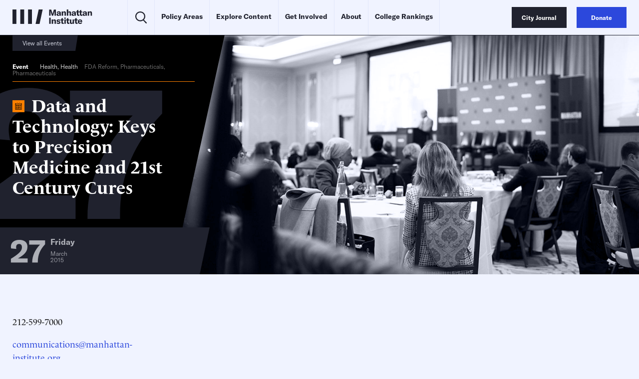

--- FILE ---
content_type: text/html
request_url: https://manhattan.institute/event/data-and-technology-keys-to-precision-medicine-and-21st-century-cures
body_size: 25620
content:
<!DOCTYPE html>
<html lang="en">
  <head>
    <meta charset="UTF-8" />
    <meta name="viewport" content="width=device-width, initial-scale=1.0">
    <meta http-equiv="X-UA-Compatible" content="ie=edge">
    <meta name='robots' content='index, follow, max-image-preview:large, max-snippet:-1, max-video-preview:-1' />
	<style>img:is([sizes="auto" i], [sizes^="auto," i]) { contain-intrinsic-size: 3000px 1500px }</style>
	
	<!-- This site is optimized with the Yoast SEO Premium plugin v23.9 (Yoast SEO v26.2) - https://yoast.com/wordpress/plugins/seo/ -->
	<title>Data and Technology: Keys to Precision Medicine and 21st Century Cures | Manhattan Institute</title>
	<meta name="description" content="Manhattan Institute and University of California, San Francisco Conference Panelists: Atul Butte, Director, Institute for Computational Health Sciences, UCSF; Mark Fishman, President, Novartis Institutes for Biomedical Research; Jo Handelsman, Associate Director for Science, White House Office of Science and Technology Policy; Jonathan Hirsch, Founder &amp; President, Syapse; Jeff Huber, Senior Vice President, Google X; Maynard [&hellip;]" />
	<link rel="canonical" href="https://manhattan.institute/event/data-and-technology-keys-to-precision-medicine-and-21st-century-cures" />
	<meta property="og:locale" content="en_US" />
	<meta property="og:type" content="article" />
	<meta property="og:title" content="Data and Technology: Keys to Precision Medicine and 21st Century Cures" />
	<meta property="og:description" content="Manhattan Institute and University of California, San Francisco Conference Panelists: Atul Butte, Director, Institute for Computational Health Sciences, UCSF; Mark Fishman, President, Novartis Institutes for Biomedical Research; Jo Handelsman, Associate Director for Science, White House Office of Science and Technology Policy; Jonathan Hirsch, Founder &amp; President, Syapse; Jeff Huber, Senior Vice President, Google X; Maynard [&hellip;]" />
	<meta property="og:url" content="https://manhattan.institute/event/data-and-technology-keys-to-precision-medicine-and-21st-century-cures" />
	<meta property="og:site_name" content="Manhattan Institute" />
	<meta property="article:publisher" content="https://www.facebook.com/ManhattanInst" />
	<meta property="article:modified_time" content="2023-03-03T22:57:24+00:00" />
	<meta name="twitter:card" content="summary_large_image" />
	<meta name="twitter:site" content="@ManhattanInst" />
	<meta name="twitter:label1" content="Est. reading time" />
	<meta name="twitter:data1" content="1 minute" />
	<script type="application/ld+json" class="yoast-schema-graph">{"@context":"https://schema.org","@graph":[{"@type":["WebPage","ItemPage"],"@id":"https://manhattan.institute/event/data-and-technology-keys-to-precision-medicine-and-21st-century-cures/","url":"https://manhattan.institute/event/data-and-technology-keys-to-precision-medicine-and-21st-century-cures/","name":"Data and Technology: Keys to Precision Medicine and 21st Century Cures | Manhattan Institute","isPartOf":{"@id":"https://manhattan.institute/#website"},"datePublished":"2015-09-04T18:41:17+00:00","dateModified":"2023-03-03T22:57:24+00:00","breadcrumb":{"@id":"https://manhattan.institute/event/data-and-technology-keys-to-precision-medicine-and-21st-century-cures/#breadcrumb"},"inLanguage":"en-US","potentialAction":[{"@type":"ReadAction","target":["https://manhattan.institute/event/data-and-technology-keys-to-precision-medicine-and-21st-century-cures/"]}]},{"@type":"BreadcrumbList","@id":"https://manhattan.institute/event/data-and-technology-keys-to-precision-medicine-and-21st-century-cures/#breadcrumb","itemListElement":[{"@type":"ListItem","position":1,"name":"Home","item":"https://manhattan.institute/"},{"@type":"ListItem","position":2,"name":"Data and Technology: Keys to Precision Medicine and 21st Century Cures"}]},{"@type":"WebSite","@id":"https://manhattan.institute/#website","url":"https://manhattan.institute/","name":"Manhattan Institute","description":"The Manhattan Institute works to keep America and its great cities prosperous, safe, and free.","publisher":{"@id":"https://manhattan.institute/#organization"},"potentialAction":[{"@type":"SearchAction","target":{"@type":"EntryPoint","urlTemplate":"https://manhattan.institute/?s={search_term_string}"},"query-input":{"@type":"PropertyValueSpecification","valueRequired":true,"valueName":"search_term_string"}}],"inLanguage":"en-US"},{"@type":"Organization","@id":"https://manhattan.institute/#organization","name":"Manhattan Institute","url":"https://manhattan.institute/","logo":{"@type":"ImageObject","inLanguage":"en-US","@id":"https://manhattan.institute/#/schema/logo/image/","url":"","contentUrl":"","caption":"Manhattan Institute"},"image":{"@id":"https://manhattan.institute/#/schema/logo/image/"},"sameAs":["https://www.facebook.com/ManhattanInst","https://x.com/ManhattanInst","https://www.linkedin.com/company/manhattan-institute/","https://www.youtube.com/ManhattanInst","https://www.instagram.com/manhattaninstitute/"],"telephone":"212-599-700","legalName":"Manhattan Institute For Policy Research Inc","foundingDate":"1978-01-01","taxID":"13-2912529"}]}</script>
	<!-- / Yoast SEO Premium plugin. -->


<link rel='stylesheet' id='wp-block-library-css' href='https://manhattan.institute/wp-includes/css/dist/block-library/style.min.css?ver=6.8.1' type='text/css' media='all' />
<style id='classic-theme-styles-inline-css' type='text/css'>
/*! This file is auto-generated */
.wp-block-button__link{color:#fff;background-color:#32373c;border-radius:9999px;box-shadow:none;text-decoration:none;padding:calc(.667em + 2px) calc(1.333em + 2px);font-size:1.125em}.wp-block-file__button{background:#32373c;color:#fff;text-decoration:none}
</style>
<style id='global-styles-inline-css' type='text/css'>
:root{--wp--preset--aspect-ratio--square: 1;--wp--preset--aspect-ratio--4-3: 4/3;--wp--preset--aspect-ratio--3-4: 3/4;--wp--preset--aspect-ratio--3-2: 3/2;--wp--preset--aspect-ratio--2-3: 2/3;--wp--preset--aspect-ratio--16-9: 16/9;--wp--preset--aspect-ratio--9-16: 9/16;--wp--preset--color--black: #000000;--wp--preset--color--cyan-bluish-gray: #abb8c3;--wp--preset--color--white: #ffffff;--wp--preset--color--pale-pink: #f78da7;--wp--preset--color--vivid-red: #cf2e2e;--wp--preset--color--luminous-vivid-orange: #ff6900;--wp--preset--color--luminous-vivid-amber: #fcb900;--wp--preset--color--light-green-cyan: #7bdcb5;--wp--preset--color--vivid-green-cyan: #00d084;--wp--preset--color--pale-cyan-blue: #8ed1fc;--wp--preset--color--vivid-cyan-blue: #0693e3;--wp--preset--color--vivid-purple: #9b51e0;--wp--preset--gradient--vivid-cyan-blue-to-vivid-purple: linear-gradient(135deg,rgba(6,147,227,1) 0%,rgb(155,81,224) 100%);--wp--preset--gradient--light-green-cyan-to-vivid-green-cyan: linear-gradient(135deg,rgb(122,220,180) 0%,rgb(0,208,130) 100%);--wp--preset--gradient--luminous-vivid-amber-to-luminous-vivid-orange: linear-gradient(135deg,rgba(252,185,0,1) 0%,rgba(255,105,0,1) 100%);--wp--preset--gradient--luminous-vivid-orange-to-vivid-red: linear-gradient(135deg,rgba(255,105,0,1) 0%,rgb(207,46,46) 100%);--wp--preset--gradient--very-light-gray-to-cyan-bluish-gray: linear-gradient(135deg,rgb(238,238,238) 0%,rgb(169,184,195) 100%);--wp--preset--gradient--cool-to-warm-spectrum: linear-gradient(135deg,rgb(74,234,220) 0%,rgb(151,120,209) 20%,rgb(207,42,186) 40%,rgb(238,44,130) 60%,rgb(251,105,98) 80%,rgb(254,248,76) 100%);--wp--preset--gradient--blush-light-purple: linear-gradient(135deg,rgb(255,206,236) 0%,rgb(152,150,240) 100%);--wp--preset--gradient--blush-bordeaux: linear-gradient(135deg,rgb(254,205,165) 0%,rgb(254,45,45) 50%,rgb(107,0,62) 100%);--wp--preset--gradient--luminous-dusk: linear-gradient(135deg,rgb(255,203,112) 0%,rgb(199,81,192) 50%,rgb(65,88,208) 100%);--wp--preset--gradient--pale-ocean: linear-gradient(135deg,rgb(255,245,203) 0%,rgb(182,227,212) 50%,rgb(51,167,181) 100%);--wp--preset--gradient--electric-grass: linear-gradient(135deg,rgb(202,248,128) 0%,rgb(113,206,126) 100%);--wp--preset--gradient--midnight: linear-gradient(135deg,rgb(2,3,129) 0%,rgb(40,116,252) 100%);--wp--preset--font-size--small: 13px;--wp--preset--font-size--medium: 20px;--wp--preset--font-size--large: 36px;--wp--preset--font-size--x-large: 42px;--wp--preset--spacing--20: 0.44rem;--wp--preset--spacing--30: 0.67rem;--wp--preset--spacing--40: 1rem;--wp--preset--spacing--50: 1.5rem;--wp--preset--spacing--60: 2.25rem;--wp--preset--spacing--70: 3.38rem;--wp--preset--spacing--80: 5.06rem;--wp--preset--shadow--natural: 6px 6px 9px rgba(0, 0, 0, 0.2);--wp--preset--shadow--deep: 12px 12px 50px rgba(0, 0, 0, 0.4);--wp--preset--shadow--sharp: 6px 6px 0px rgba(0, 0, 0, 0.2);--wp--preset--shadow--outlined: 6px 6px 0px -3px rgba(255, 255, 255, 1), 6px 6px rgba(0, 0, 0, 1);--wp--preset--shadow--crisp: 6px 6px 0px rgba(0, 0, 0, 1);}:where(.is-layout-flex){gap: 0.5em;}:where(.is-layout-grid){gap: 0.5em;}body .is-layout-flex{display: flex;}.is-layout-flex{flex-wrap: wrap;align-items: center;}.is-layout-flex > :is(*, div){margin: 0;}body .is-layout-grid{display: grid;}.is-layout-grid > :is(*, div){margin: 0;}:where(.wp-block-columns.is-layout-flex){gap: 2em;}:where(.wp-block-columns.is-layout-grid){gap: 2em;}:where(.wp-block-post-template.is-layout-flex){gap: 1.25em;}:where(.wp-block-post-template.is-layout-grid){gap: 1.25em;}.has-black-color{color: var(--wp--preset--color--black) !important;}.has-cyan-bluish-gray-color{color: var(--wp--preset--color--cyan-bluish-gray) !important;}.has-white-color{color: var(--wp--preset--color--white) !important;}.has-pale-pink-color{color: var(--wp--preset--color--pale-pink) !important;}.has-vivid-red-color{color: var(--wp--preset--color--vivid-red) !important;}.has-luminous-vivid-orange-color{color: var(--wp--preset--color--luminous-vivid-orange) !important;}.has-luminous-vivid-amber-color{color: var(--wp--preset--color--luminous-vivid-amber) !important;}.has-light-green-cyan-color{color: var(--wp--preset--color--light-green-cyan) !important;}.has-vivid-green-cyan-color{color: var(--wp--preset--color--vivid-green-cyan) !important;}.has-pale-cyan-blue-color{color: var(--wp--preset--color--pale-cyan-blue) !important;}.has-vivid-cyan-blue-color{color: var(--wp--preset--color--vivid-cyan-blue) !important;}.has-vivid-purple-color{color: var(--wp--preset--color--vivid-purple) !important;}.has-black-background-color{background-color: var(--wp--preset--color--black) !important;}.has-cyan-bluish-gray-background-color{background-color: var(--wp--preset--color--cyan-bluish-gray) !important;}.has-white-background-color{background-color: var(--wp--preset--color--white) !important;}.has-pale-pink-background-color{background-color: var(--wp--preset--color--pale-pink) !important;}.has-vivid-red-background-color{background-color: var(--wp--preset--color--vivid-red) !important;}.has-luminous-vivid-orange-background-color{background-color: var(--wp--preset--color--luminous-vivid-orange) !important;}.has-luminous-vivid-amber-background-color{background-color: var(--wp--preset--color--luminous-vivid-amber) !important;}.has-light-green-cyan-background-color{background-color: var(--wp--preset--color--light-green-cyan) !important;}.has-vivid-green-cyan-background-color{background-color: var(--wp--preset--color--vivid-green-cyan) !important;}.has-pale-cyan-blue-background-color{background-color: var(--wp--preset--color--pale-cyan-blue) !important;}.has-vivid-cyan-blue-background-color{background-color: var(--wp--preset--color--vivid-cyan-blue) !important;}.has-vivid-purple-background-color{background-color: var(--wp--preset--color--vivid-purple) !important;}.has-black-border-color{border-color: var(--wp--preset--color--black) !important;}.has-cyan-bluish-gray-border-color{border-color: var(--wp--preset--color--cyan-bluish-gray) !important;}.has-white-border-color{border-color: var(--wp--preset--color--white) !important;}.has-pale-pink-border-color{border-color: var(--wp--preset--color--pale-pink) !important;}.has-vivid-red-border-color{border-color: var(--wp--preset--color--vivid-red) !important;}.has-luminous-vivid-orange-border-color{border-color: var(--wp--preset--color--luminous-vivid-orange) !important;}.has-luminous-vivid-amber-border-color{border-color: var(--wp--preset--color--luminous-vivid-amber) !important;}.has-light-green-cyan-border-color{border-color: var(--wp--preset--color--light-green-cyan) !important;}.has-vivid-green-cyan-border-color{border-color: var(--wp--preset--color--vivid-green-cyan) !important;}.has-pale-cyan-blue-border-color{border-color: var(--wp--preset--color--pale-cyan-blue) !important;}.has-vivid-cyan-blue-border-color{border-color: var(--wp--preset--color--vivid-cyan-blue) !important;}.has-vivid-purple-border-color{border-color: var(--wp--preset--color--vivid-purple) !important;}.has-vivid-cyan-blue-to-vivid-purple-gradient-background{background: var(--wp--preset--gradient--vivid-cyan-blue-to-vivid-purple) !important;}.has-light-green-cyan-to-vivid-green-cyan-gradient-background{background: var(--wp--preset--gradient--light-green-cyan-to-vivid-green-cyan) !important;}.has-luminous-vivid-amber-to-luminous-vivid-orange-gradient-background{background: var(--wp--preset--gradient--luminous-vivid-amber-to-luminous-vivid-orange) !important;}.has-luminous-vivid-orange-to-vivid-red-gradient-background{background: var(--wp--preset--gradient--luminous-vivid-orange-to-vivid-red) !important;}.has-very-light-gray-to-cyan-bluish-gray-gradient-background{background: var(--wp--preset--gradient--very-light-gray-to-cyan-bluish-gray) !important;}.has-cool-to-warm-spectrum-gradient-background{background: var(--wp--preset--gradient--cool-to-warm-spectrum) !important;}.has-blush-light-purple-gradient-background{background: var(--wp--preset--gradient--blush-light-purple) !important;}.has-blush-bordeaux-gradient-background{background: var(--wp--preset--gradient--blush-bordeaux) !important;}.has-luminous-dusk-gradient-background{background: var(--wp--preset--gradient--luminous-dusk) !important;}.has-pale-ocean-gradient-background{background: var(--wp--preset--gradient--pale-ocean) !important;}.has-electric-grass-gradient-background{background: var(--wp--preset--gradient--electric-grass) !important;}.has-midnight-gradient-background{background: var(--wp--preset--gradient--midnight) !important;}.has-small-font-size{font-size: var(--wp--preset--font-size--small) !important;}.has-medium-font-size{font-size: var(--wp--preset--font-size--medium) !important;}.has-large-font-size{font-size: var(--wp--preset--font-size--large) !important;}.has-x-large-font-size{font-size: var(--wp--preset--font-size--x-large) !important;}
:where(.wp-block-post-template.is-layout-flex){gap: 1.25em;}:where(.wp-block-post-template.is-layout-grid){gap: 1.25em;}
:where(.wp-block-columns.is-layout-flex){gap: 2em;}:where(.wp-block-columns.is-layout-grid){gap: 2em;}
:root :where(.wp-block-pullquote){font-size: 1.5em;line-height: 1.6;}
</style>
<link rel='stylesheet' id='ttd_topics_public_css-css' href='https://manhattan.institute/wp-content/plugins/ttd-topics/public/css/ttd-topics-public.css?ver=3.5.12' type='text/css' media='all' />
<link rel='stylesheet' id='style-css' href='https://manhattan.institute/wp-content/themes/mi-theme/style.css?ver=22869919' type='text/css' media='all' />
<link rel='stylesheet' id='daterangepicker-css' href='https://manhattan.institute/wp-content/themes/mi-theme/uneets/src/css/daterangepicker.css?ver=6.8.1' type='text/css' media='all' />
<link rel='stylesheet' id='custom-style-css' href='https://manhattan.institute/wp-content/themes/mi-theme/custom-css.css?ver=22869919' type='text/css' media='all' />
<script>
        window.wp_variables = {
          template_directory_uri: "https://manhattan.institute/wp-content/themes/mi-theme"
        }
      </script><script type="text/javascript" src="https://manhattan.institute/wp-includes/js/jquery/jquery.min.js?ver=3.7.1" id="jquery-core-js"></script>
<script type="text/javascript" src="https://manhattan.institute/wp-includes/js/jquery/jquery-migrate.min.js?ver=3.4.1" id="jquery-migrate-js"></script>
<script src="https://manhattan.institute/wp-content/plugins/ttd-topics/public/js/ttd-post.js?ver=3.5.12" type="module"></script><link rel="https://api.w.org/" href="https://manhattan.institute/wp-json/" /><link rel="alternate" title="JSON" type="application/json" href="https://manhattan.institute/wp-json/wp/v2/event/192119" /><link rel="EditURI" type="application/rsd+xml" title="RSD" href="https://manhattan.institute/xmlrpc.php?rsd" />
<meta name="generator" content="WordPress 6.8.1" />
<link rel='shortlink' href='https://manhattan.institute/?p=192119' />
<link rel="alternate" title="oEmbed (JSON)" type="application/json+oembed" href="https://manhattan.institute/wp-json/oembed/1.0/embed?url=https%3A%2F%2Fmanhattan.institute%2Fevent%2Fdata-and-technology-keys-to-precision-medicine-and-21st-century-cures%2F" />
<link rel="alternate" title="oEmbed (XML)" type="text/xml+oembed" href="https://manhattan.institute/wp-json/oembed/1.0/embed?url=https%3A%2F%2Fmanhattan.institute%2Fevent%2Fdata-and-technology-keys-to-precision-medicine-and-21st-century-cures%2F&#038;format=xml" />
<script>
(function() {
  const match = document.cookie.match(/(?:^|; )geo=([^;]*)/);
  const geo = match ? decodeURIComponent(match[1]) : null;

  if (geo === 'CA') {
    const s = document.createElement('script');
    s.src = 'https://cmp.osano.com/xjWujcT8l1/6e79aa43-0816-4acb-ae16-07c4787bbedc/osano.js?variant=three';
    s.dataset.cfasync = 'false';
    const head = document.head;
    head.insertBefore(s, head.firstChild); 
  }
	else{
			const s = document.createElement('script');
			s.src = 'https://cmp.osano.com/xjWujcT8l1/d64542de-1ff7-42d4-a39a-000e3bdc70c1/osano.js?variant=three';
			s.dataset.cfasync = 'false';
			const head = document.head;
			head.insertBefore(s, head.firstChild);
		}
})();
</script>

<!-- Start VWO Async SmartCode -->
<link rel="preconnect" href="https://dev.visualwebsiteoptimizer.com" />
<script type='text/javascript' id='vwoCode'>
window._vwo_code || (function() {
var account_id=1061061,
version=2.1,
settings_tolerance=2000,
hide_element='body',
hide_element_style = 'opacity:0 !important;filter:alpha(opacity=0) !important;background:none !important;transition:none !important;',
/* DO NOT EDIT BELOW THIS LINE */
f=false,w=window,d=document,v=d.querySelector('#vwoCode'),cK='_vwo_'+account_id+'_settings',cc={};try{var c=JSON.parse(localStorage.getItem('_vwo_'+account_id+'_config'));cc=c&&typeof c==='object'?c:{}}catch(e){}var stT=cc.stT==='session'?w.sessionStorage:w.localStorage;code={nonce:v&&v.nonce,use_existing_jquery:function(){return typeof use_existing_jquery!=='undefined'?use_existing_jquery:undefined},library_tolerance:function(){return typeof library_tolerance!=='undefined'?library_tolerance:undefined},settings_tolerance:function(){return cc.sT||settings_tolerance},hide_element_style:function(){return'{'+(cc.hES||hide_element_style)+'}'},hide_element:function(){if(performance.getEntriesByName('first-contentful-paint')[0]){return''}return typeof cc.hE==='string'?cc.hE:hide_element},getVersion:function(){return version},finish:function(e){if(!f){f=true;var t=d.getElementById('_vis_opt_path_hides');if(t)t.parentNode.removeChild(t);if(e)(new Image).src='https://dev.visualwebsiteoptimizer.com/ee.gif?a='+account_id+e}},finished:function(){return f},addScript:function(e){var t=d.createElement('script');t.type='text/javascript';if(e.src){t.src=e.src}else{t.text=e.text}v&&t.setAttribute('nonce',v.nonce);d.getElementsByTagName('head')[0].appendChild(t)},load:function(e,t){var n=this.getSettings(),i=d.createElement('script'),r=this;t=t||{};if(n){i.textContent=n;d.getElementsByTagName('head')[0].appendChild(i);if(!w.VWO||VWO.caE){stT.removeItem(cK);r.load(e)}}else{var o=new XMLHttpRequest;o.open('GET',e,true);o.withCredentials=!t.dSC;o.responseType=t.responseType||'text';o.onload=function(){if(t.onloadCb){return t.onloadCb(o,e)}if(o.status===200||o.status===304){_vwo_code.addScript({text:o.responseText})}else{_vwo_code.finish('&e=loading_failure:'+e)}};o.onerror=function(){if(t.onerrorCb){return t.onerrorCb(e)}_vwo_code.finish('&e=loading_failure:'+e)};o.send()}},getSettings:function(){try{var e=stT.getItem(cK);if(!e){return}e=JSON.parse(e);if(Date.now()>e.e){stT.removeItem(cK);return}return e.s}catch(e){return}},init:function(){if(d.URL.indexOf('__vwo_disable__')>-1)return;var e=this.settings_tolerance();w._vwo_settings_timer=setTimeout(function(){_vwo_code.finish();stT.removeItem(cK)},e);var t;if(this.hide_element()!=='body'){t=d.createElement('style');var n=this.hide_element(),i=n?n+this.hide_element_style():'',r=d.getElementsByTagName('head')[0];t.setAttribute('id','_vis_opt_path_hides');v&&t.setAttribute('nonce',v.nonce);t.setAttribute('type','text/css');if(t.styleSheet)t.styleSheet.cssText=i;else t.appendChild(d.createTextNode(i));r.appendChild(t)}else{t=d.getElementsByTagName('head')[0];var i=d.createElement('div');i.style.cssText='z-index: 2147483647 !important;position: fixed !important;left: 0 !important;top: 0 !important;width: 100% !important;height: 100% !important;background: white !important;display: block !important;';i.setAttribute('id','_vis_opt_path_hides');i.classList.add('_vis_hide_layer');t.parentNode.insertBefore(i,t.nextSibling)}var o=window._vis_opt_url||d.URL,s='https://dev.visualwebsiteoptimizer.com/j.php?a='+account_id+'&u='+encodeURIComponent(o)+'&vn='+version;if(w.location.search.indexOf('_vwo_xhr')!==-1){this.addScript({src:s})}else{this.load(s+'&x=true')}}};w._vwo_code=code;code.init();})();
</script>
<!-- End VWO Async SmartCode -->
<!-- Google Tag Manager -->
	<script>(function(w,d,s,l,i){w[l]=w[l]||[];w[l].push({'gtm.start':
		new Date().getTime(),event:'gtm.js'});var f=d.getElementsByTagName(s)[0],
                j=d.createElement(s),dl=l!='dataLayer'?'&l='+l:'';j.async=true;j.src=
                'https://www.googletagmanager.com/gtm.js?id='+i+dl;f.parentNode.insertBefore(j,f);
            })(window,document,'script','dataLayer','GTM-MKFSQGN');</script>
<!-- End Google Tag Manager -->
<script type='text/javascript' src='https://platform-api.sharethis.com/js/sharethis.js#property=6478915aa660b80019d55f13&product=sop' async='async'></script>
<!-- Fundraise Up: the new standard for online giving -->
<script>(function(w,d,s,n,a){if(!w[n]){var l='call,catch,on,once,set,then,track'
  .split(','),i,o=function(n){return'function'==typeof n?o.l.push([arguments])&&o
  :function(){return o.l.push([n,arguments])&&o}},t=d.getElementsByTagName(s)[0],
  j=d.createElement(s);j.async=!0;j.src='https://cdn.fundraiseup.com/widget/'+a+'';
  t.parentNode.insertBefore(j,t);o.s=Date.now();o.v=4;o.h=w.location.href;o.l=[];
  for(i=0;i<7;i++)o[l[i]]=o(l[i]);w[n]=o}
  })(window,document,'script','FundraiseUp','APMGQCXY');</script>
<!-- End Fundraise Up -->
<link rel="icon" href="https://media4.manhattan-institute.org/wp-content/uploads/MI-150x150.png" sizes="32x32" />
<link rel="icon" href="https://media4.manhattan-institute.org/wp-content/uploads/MI.png" sizes="192x192" />
<link rel="apple-touch-icon" href="https://media4.manhattan-institute.org/wp-content/uploads/MI.png" />
<meta name="msapplication-TileImage" content="https://media4.manhattan-institute.org/wp-content/uploads/MI.png" />
    <script>
      
      window.integrator = {
        preview_endpoint_base_url: 'https://search.manhattan.institute/api/mi/preview',
        event_endpoint_base_url: 'https://search.manhattan.institute/api/mi/event'
      };
      window.search = {"mi":{"endpoint_base_url":"https://search.manhattan.institute/api/mi/search"},"cj":{"endpoint_base_url":"https://search.manhattan.institute/api/cj/search"},"tass":{"endpoint_base_url":"https://search.manhattan.institute/api/tass/search"},"":{"endpoint_base_url":null},"pm":{"endpoint_base_url":null}};
      window.sites = {"mi":{"url":"https://manhattan.institute"},"cj":{"url":"https://www.city-journal.org"},"tass":{"url":"https://www.adamsmithsociety.com"},"":{"url":"https://manhattan.institute/presidents-update-2024"},"pm":{"url":"https://www.proxymonitor.org"}};
      window.site = 'mi';
    </script>
  </head>

  <body class="u_body wp-singular event-template-default single single-event postid-192119 wp-theme-mi-theme">
    <!-- Google Tag Manager (noscript) -->
	<noscript><iframe src="https://www.googletagmanager.com/ns.html?id=GTM-MKFSQGN"
	 height="0" width="0" style="display:none;visibility:hidden"></iframe></noscript>
<!-- End Google Tag Manager (noscript) -->



    <div class="u_header">
  <div class="wrapper">
    <div class="logo">
      <a href="https://manhattan.institute">
        <svg viewBox="0 0 163 30" fill="none" xmlns="http://www.w3.org/2000/svg">
<path d="M7.94824 0.00593185H0.000488281V29.9226H7.94824V0.00593185Z" fill="currentColor"/>
<path d="M23.8437 0.00593185H15.896V29.9226H23.8437V0.00593185Z" fill="currentColor"/>
<path d="M39.7383 0.00585938H31.7905V29.9225H39.7383V0.00585938Z" fill="currentColor"/>
<path d="M61.6052 0.0107422L55.2587 29.9231H47.1187L53.4651 0.0107422H61.6052Z" fill="currentColor"/>
<path d="M74.9727 13.0303H77.5607V4.33145C77.5607 3.82821 77.5248 3.34294 77.4889 2.9116H77.5428C77.5787 3.25308 77.6866 3.79226 77.8124 4.13375L80.4903 13.0303H83.0424L85.6126 4.13375C85.7204 3.79226 85.8462 3.25308 85.8822 2.89362H85.9361C85.8822 3.37889 85.8642 3.84618 85.8642 4.33145V13.0303H88.632V0.269592H84.4084L82.1618 8.05182C81.9821 8.68087 81.8922 9.18411 81.8383 9.63343H81.8023C81.7484 9.18411 81.6765 8.69884 81.4968 8.08777L79.1423 0.269592H74.9727V13.0303Z" fill="currentColor"/>
<path d="M92.9851 13.246C94.3869 13.246 95.5372 12.6169 95.9865 11.6104C96.0045 12.1137 96.0404 12.5989 96.1303 13.0303H98.9341C98.7723 12.4731 98.6824 11.5925 98.6824 10.5321V7.54858C98.6824 4.9605 97.3884 3.82821 94.4948 3.82821C91.9426 3.82821 90.3251 5.01442 90.1813 7.0094H93.039C93.0929 6.1467 93.5961 5.67941 94.4768 5.67941C95.3755 5.67941 95.8068 6.12873 95.8068 7.15318V7.45872L93.6321 7.76426C92.2662 7.94398 91.4035 8.23155 90.8104 8.64492C90.1993 9.07627 89.8937 9.74127 89.8937 10.586C89.8937 12.1856 91.1339 13.246 92.9851 13.246ZM94.0634 11.4127C93.3086 11.4127 92.8053 10.9994 92.8053 10.3703C92.8053 9.70532 93.2906 9.32789 94.351 9.13019L95.8967 8.87857V9.59748C95.8967 10.6759 95.1598 11.4127 94.0634 11.4127Z" fill="currentColor"/>
<path d="M100.394 13.0303H103.288V8.17763C103.288 6.79372 103.845 6.02089 104.851 6.02089C105.768 6.02089 106.199 6.614 106.199 7.85412V13.0303H109.075V7.45872C109.075 5.06833 108.087 3.82821 106.146 3.82821C104.78 3.82821 103.791 4.45726 103.162 5.76927V4.04388H100.394V13.0303Z" fill="currentColor"/>
<path d="M110.897 13.0303H113.791V8.1956C113.791 6.79372 114.348 6.02089 115.372 6.02089C116.253 6.02089 116.702 6.59602 116.702 7.72831V13.0303H119.578V7.44075C119.578 5.05036 118.589 3.82821 116.648 3.82821C115.3 3.82821 114.348 4.42131 113.791 5.64346V0H110.897V13.0303Z" fill="currentColor"/>
<path d="M123.662 13.246C125.064 13.246 126.215 12.6169 126.664 11.6104C126.682 12.1137 126.718 12.5989 126.808 13.0303H129.611C129.45 12.4731 129.36 11.5925 129.36 10.5321V7.54858C129.36 4.9605 128.066 3.82821 125.172 3.82821C122.62 3.82821 121.002 5.01442 120.859 7.0094H123.716C123.77 6.1467 124.273 5.67941 125.154 5.67941C126.053 5.67941 126.484 6.12873 126.484 7.15318V7.45872L124.309 7.76426C122.944 7.94398 122.081 8.23155 121.488 8.64492C120.877 9.07627 120.571 9.74127 120.571 10.586C120.571 12.1856 121.811 13.246 123.662 13.246ZM124.741 11.4127C123.986 11.4127 123.483 10.9994 123.483 10.3703C123.483 9.70532 123.968 9.32789 125.028 9.13019L126.574 8.87857V9.59748C126.574 10.6759 125.837 11.4127 124.741 11.4127Z" fill="currentColor"/>
<path d="M129.957 5.96698H131.521V10.1367C131.521 12.1137 132.509 13.192 134.9 13.192C135.421 13.192 135.87 13.1381 136.535 13.0123V10.7298C136.266 10.7837 136.05 10.8196 135.709 10.8196C134.846 10.8196 134.397 10.3523 134.397 9.4537V5.96698H136.535V4.04388H134.397V0.772831L131.521 1.88715V4.04388H129.957V5.96698Z" fill="currentColor"/>
<path d="M136.005 5.96698H137.568V10.1367C137.568 12.1137 138.557 13.192 140.947 13.192C141.469 13.192 141.918 13.1381 142.583 13.0123V10.7298C142.313 10.7837 142.098 10.8196 141.756 10.8196C140.893 10.8196 140.444 10.3523 140.444 9.4537V5.96698H142.583V4.04388H140.444V0.772831L137.568 1.88715V4.04388H136.005V5.96698Z" fill="currentColor"/>
<path d="M146.148 13.246C147.55 13.246 148.7 12.6169 149.15 11.6104C149.168 12.1137 149.203 12.5989 149.293 13.0303H152.097C151.935 12.4731 151.845 11.5925 151.845 10.5321V7.54858C151.845 4.9605 150.551 3.82821 147.658 3.82821C145.106 3.82821 143.488 5.01442 143.344 7.0094H146.202C146.256 6.1467 146.759 5.67941 147.64 5.67941C148.538 5.67941 148.97 6.12873 148.97 7.15318V7.45872L146.795 7.76426C145.429 7.94398 144.566 8.23155 143.973 8.64492C143.362 9.07627 143.057 9.74127 143.057 10.586C143.057 12.1856 144.297 13.246 146.148 13.246ZM147.226 11.4127C146.472 11.4127 145.968 10.9994 145.968 10.3703C145.968 9.70532 146.454 9.32789 147.514 9.13019L149.06 8.87857V9.59748C149.06 10.6759 148.323 11.4127 147.226 11.4127Z" fill="currentColor"/>
<path d="M153.557 13.0303H156.451V8.17763C156.451 6.79372 157.008 6.02089 158.014 6.02089C158.931 6.02089 159.362 6.614 159.362 7.85412V13.0303H162.238V7.45872C162.238 5.06833 161.25 3.82821 159.309 3.82821C157.943 3.82821 156.954 4.45726 156.325 5.76927V4.04388H153.557V13.0303Z" fill="currentColor"/>
<path d="M78.0101 29.7843V17.0236H74.9727V29.7843H78.0101Z" fill="currentColor"/>
<path d="M80.0119 29.7843H82.9055V24.9317C82.9055 23.5478 83.4627 22.7749 84.4692 22.7749C85.3858 22.7749 85.8171 23.368 85.8171 24.6082V29.7843H88.6928V24.2128C88.6928 21.8224 87.7043 20.5822 85.7632 20.5822C84.3973 20.5822 83.4088 21.2113 82.7797 22.5233V20.7979H80.0119V29.7843Z" fill="currentColor"/>
<path d="M93.9476 30C96.4818 30 97.9196 28.8318 97.9196 27.0345C97.9196 25.5248 97.1468 24.6082 95.2956 24.3026L93.5162 23.9971C92.8153 23.8713 92.5277 23.6915 92.5277 23.2602C92.5277 22.757 92.9411 22.5053 93.7858 22.5053C94.9181 22.5053 95.8168 22.8828 96.5177 23.5837L98.0095 22.2537C97.2726 21.1933 95.7449 20.5822 93.9476 20.5822C91.4853 20.5822 89.9936 21.7145 89.9936 23.4219C89.9936 24.9496 90.9282 25.8663 92.7794 26.1718L94.1812 26.4234C95.1697 26.5672 95.4573 26.7469 95.4573 27.2322C95.4573 27.7175 94.99 28.041 94.0015 28.041C92.7614 28.041 91.8088 27.5737 91.1618 26.693L89.5083 27.9152C90.353 29.2811 91.9886 30 93.9476 30Z" fill="currentColor"/>
<path d="M98.1615 22.721H99.7252V26.8907C99.7252 28.8677 100.714 29.9461 103.104 29.9461C103.625 29.9461 104.075 29.8922 104.74 29.7664V27.4838C104.47 27.5377 104.254 27.5737 103.913 27.5737C103.05 27.5737 102.601 27.1064 102.601 26.2077V22.721H104.74V20.7979H102.601V17.5269L99.7252 18.6412V20.7979H98.1615V22.721Z" fill="currentColor"/>
<path d="M105.809 19.5039H108.81V16.8798H105.809V19.5039ZM105.863 29.7843H108.756V20.7979H105.863V29.7843Z" fill="currentColor"/>
<path d="M109.51 22.721H111.073V26.8907C111.073 28.8677 112.062 29.9461 114.452 29.9461C114.973 29.9461 115.423 29.8922 116.088 29.7664V27.4838C115.818 27.5377 115.602 27.5737 115.261 27.5737C114.398 27.5737 113.949 27.1064 113.949 26.2077V22.721H116.088V20.7979H113.949V17.5269L111.073 18.6412V20.7979H109.51V22.721Z" fill="currentColor"/>
<path d="M120.086 30C121.398 30 122.459 29.2811 122.89 28.1488V29.7843H125.64V20.7979H122.746V25.9381C122.746 27.0704 122.171 27.8073 121.237 27.8073C120.392 27.8073 119.943 27.2322 119.943 26.1179V20.7979H117.067V26.6211C117.067 28.7239 117.966 30 120.086 30Z" fill="currentColor"/>
<path d="M126.387 22.721H127.95V26.8907C127.95 28.8677 128.939 29.9461 131.329 29.9461C131.85 29.9461 132.3 29.8922 132.965 29.7664V27.4838C132.695 27.5377 132.479 27.5737 132.138 27.5737C131.275 27.5737 130.826 27.1064 130.826 26.2077V22.721H132.965V20.7979H130.826V17.5269L127.95 18.6412V20.7979H126.387V22.721Z" fill="currentColor"/>
<path d="M142.285 25.0754C142.285 22.2178 140.704 20.5822 137.882 20.5822C135.078 20.5822 133.317 22.4334 133.317 25.381C133.317 28.2926 135.114 30 138.08 30C139.949 30 141.477 29.1193 142.195 27.6456L140.075 26.675C139.661 27.5018 138.996 27.9331 138.116 27.9331C136.911 27.9331 136.067 27.1603 136.049 25.9381H142.285V25.0754ZM139.5 24.3206H136.049C136.085 23.0445 136.714 22.2897 137.828 22.2897C138.906 22.2897 139.5 22.9726 139.5 24.2487V24.3206Z" fill="currentColor"/>
</svg>
      </a>
    </div>

    <nav class="menu">
      <a href="/search" class="search">
        <svg width="23" height="24" viewBox="0 0 23 24" fill="none" xmlns="http://www.w3.org/2000/svg" class="icon">
  <path d="M22.6892 22.1633L17.2926 16.6335C18.9881 14.8653 20.0315 12.4824 20.0315 9.86939C20.0315 4.43265 15.5527 0 10.0158 0C4.47887 0 -0.0245082 4.43265 0.000100377 9.86939C0.000100377 15.3061 4.47887 19.7388 10.0158 19.7388C12.0854 19.7388 14.0122 19.1143 15.6143 18.0441L21.1143 23.6571C21.3358 23.8776 21.6065 24 21.9018 24C22.1725 24 22.4678 23.902 22.6646 23.7061C23.1076 23.2898 23.1076 22.6041 22.6892 22.1633ZM2.16566 9.86939C2.16566 5.63265 5.68469 2.17959 10.0158 2.17959C14.3469 2.17959 17.8414 5.63265 17.8414 9.86939C17.8414 14.1061 14.3223 17.5592 10.0158 17.5592C5.7093 17.5592 2.16566 14.1061 2.16566 9.86939Z" fill="currentColor" class="icon-fill"/>
</svg>
      </a>

      <ul id="menu-main-menu" class=""><li id="menu-item-203372" class="menu-item menu-item-type-custom menu-item-object-custom menu-item-has-children menu-item-203372"><a href="#">Policy Areas</a>
<ul class="sub-menu">
	<li id="menu-item-203373" class="menu-item menu-item-type-taxonomy menu-item-object-policy menu-item-203373"><a href="https://manhattan.institute/policy/cities">Cities</a></li>
	<li id="menu-item-203374" class="menu-item menu-item-type-taxonomy menu-item-object-policy menu-item-203374"><a href="https://manhattan.institute/policy/culture">Culture</a></li>
	<li id="menu-item-203375" class="menu-item menu-item-type-taxonomy menu-item-object-policy menu-item-203375"><a href="https://manhattan.institute/policy/economics">Economics</a></li>
	<li id="menu-item-203376" class="menu-item menu-item-type-taxonomy menu-item-object-policy menu-item-203376"><a href="https://manhattan.institute/policy/education">Education</a></li>
	<li id="menu-item-203378" class="menu-item menu-item-type-taxonomy menu-item-object-policy menu-item-203378"><a href="https://manhattan.institute/policy/governance">Governance</a></li>
	<li id="menu-item-203379" class="menu-item menu-item-type-taxonomy menu-item-object-policy menu-item-203379"><a href="https://manhattan.institute/policy/health">Health</a></li>
	<li id="menu-item-203380" class="menu-item menu-item-type-taxonomy menu-item-object-policy menu-item-203380"><a href="https://manhattan.institute/policy/public-safety">Public Safety</a></li>
	<li id="menu-item-203377" class="menu-item menu-item-type-taxonomy menu-item-object-policy menu-item-203377"><a href="https://manhattan.institute/policy/tech">Tech</a></li>
</ul>
</li>
<li id="menu-item-203345" class="menu-item menu-item-type-custom menu-item-object-custom menu-item-has-children menu-item-203345"><a href="#">Explore Content</a>
<ul class="sub-menu">
	<li id="menu-item-203346" class="menu-item menu-item-type-post_type menu-item-object-page menu-item-203346"><a href="https://manhattan.institute/articles">Publications</a></li>
	<li id="menu-item-237350" class="menu-item menu-item-type-post_type menu-item-object-page menu-item-237350"><a href="https://manhattan.institute/polls">Polls</a></li>
	<li id="menu-item-203836" class="menu-item menu-item-type-custom menu-item-object-custom menu-item-203836"><a href="/books">Books</a></li>
	<li id="menu-item-203347" class="menu-item menu-item-type-post_type menu-item-object-page menu-item-203347"><a href="https://manhattan.institute/multimedia">Multimedia</a></li>
	<li id="menu-item-203371" class="menu-item menu-item-type-post_type menu-item-object-page menu-item-203371"><a href="https://manhattan.institute/podcasts">Podcasts</a></li>
	<li id="menu-item-203349" class="menu-item menu-item-type-post_type menu-item-object-page menu-item-203349"><a href="https://manhattan.institute/projects">Projects</a></li>
</ul>
</li>
<li id="menu-item-203350" class="menu-item menu-item-type-custom menu-item-object-custom menu-item-has-children menu-item-203350"><a href="#">Get Involved</a>
<ul class="sub-menu">
	<li id="menu-item-203351" class="menu-item menu-item-type-post_type menu-item-object-page menu-item-203351"><a href="https://manhattan.institute/events">Events</a></li>
	<li id="menu-item-203355" class="menu-item menu-item-type-post_type menu-item-object-page menu-item-203355"><a href="https://manhattan.institute/careers">Careers</a></li>
	<li id="menu-item-203352" class="menu-item menu-item-type-post_type menu-item-object-page menu-item-203352"><a href="https://manhattan.institute/subscribe">Subscribe</a></li>
</ul>
</li>
<li id="menu-item-203358" class="menu-item menu-item-type-custom menu-item-object-custom menu-item-has-children menu-item-203358"><a href="#">About</a>
<ul class="sub-menu">
	<li id="menu-item-203768" class="menu-item menu-item-type-post_type menu-item-object-page menu-item-203768"><a href="https://manhattan.institute/about">About MI</a></li>
	<li id="menu-item-203360" class="menu-item menu-item-type-post_type menu-item-object-page menu-item-203360"><a href="https://manhattan.institute/research-integrity">Research Integrity</a></li>
	<li id="menu-item-203361" class="menu-item menu-item-type-post_type menu-item-object-page menu-item-203361"><a href="https://manhattan.institute/press-media">Press &#038; Media</a></li>
	<li id="menu-item-203362" class="menu-item menu-item-type-post_type menu-item-object-page menu-item-203362"><a href="https://manhattan.institute/staff">Staff</a></li>
	<li id="menu-item-203363" class="menu-item menu-item-type-post_type menu-item-object-page menu-item-203363"><a href="https://manhattan.institute/board-of-trustees">Trustees</a></li>
	<li id="menu-item-203364" class="menu-item menu-item-type-post_type menu-item-object-page menu-item-203364"><a href="https://manhattan.institute/scholars">Scholars</a></li>
</ul>
</li>
<li id="menu-item-239390" class="menu-item menu-item-type-custom menu-item-object-custom menu-item-239390"><a href="https://collegerankings.city-journal.org">College Rankings</a></li>
</ul>    </nav>

    <div class="actions">
      
<a  class="m_button style-dark"
        href="https://www.city-journal.org"
          target="_blank"
        >
  <span class="button-wrapper">
              <span class="button-title">City Journal</span>
      </span>
</a>

      
<a  class="m_button style-primary"
        href="/donate"
        >
  <span class="button-wrapper">
              <span class="button-title">Donate</span>
      </span>
</a>
    </div>

    <button id="mobile-menu-trigger" class="mobile-menu-toggler js-mobile-menu-toggler" aria-haspopup="true" aria-controls="mobile-menu">
      <div aria-hidden="true"></div>
      <div aria-hidden="true"></div>
      <div aria-hidden="true"></div>
    </button>
  </div>

  <div role="menu" class="mobile-menu js-mobile-menu" aria-labelledby="mobile-menu-trigger">
    <nav>
      <a href="/search" class="search">Search</a>
      <ul id="menu-main-menu-1" class=""><li class="menu-item menu-item-type-custom menu-item-object-custom menu-item-has-children menu-item-203372"><a href="#">Policy Areas</a>
<ul class="sub-menu">
	<li class="menu-item menu-item-type-taxonomy menu-item-object-policy menu-item-203373"><a href="https://manhattan.institute/policy/cities">Cities</a></li>
	<li class="menu-item menu-item-type-taxonomy menu-item-object-policy menu-item-203374"><a href="https://manhattan.institute/policy/culture">Culture</a></li>
	<li class="menu-item menu-item-type-taxonomy menu-item-object-policy menu-item-203375"><a href="https://manhattan.institute/policy/economics">Economics</a></li>
	<li class="menu-item menu-item-type-taxonomy menu-item-object-policy menu-item-203376"><a href="https://manhattan.institute/policy/education">Education</a></li>
	<li class="menu-item menu-item-type-taxonomy menu-item-object-policy menu-item-203378"><a href="https://manhattan.institute/policy/governance">Governance</a></li>
	<li class="menu-item menu-item-type-taxonomy menu-item-object-policy menu-item-203379"><a href="https://manhattan.institute/policy/health">Health</a></li>
	<li class="menu-item menu-item-type-taxonomy menu-item-object-policy menu-item-203380"><a href="https://manhattan.institute/policy/public-safety">Public Safety</a></li>
	<li class="menu-item menu-item-type-taxonomy menu-item-object-policy menu-item-203377"><a href="https://manhattan.institute/policy/tech">Tech</a></li>
</ul>
</li>
<li class="menu-item menu-item-type-custom menu-item-object-custom menu-item-has-children menu-item-203345"><a href="#">Explore Content</a>
<ul class="sub-menu">
	<li class="menu-item menu-item-type-post_type menu-item-object-page menu-item-203346"><a href="https://manhattan.institute/articles">Publications</a></li>
	<li class="menu-item menu-item-type-post_type menu-item-object-page menu-item-237350"><a href="https://manhattan.institute/polls">Polls</a></li>
	<li class="menu-item menu-item-type-custom menu-item-object-custom menu-item-203836"><a href="/books">Books</a></li>
	<li class="menu-item menu-item-type-post_type menu-item-object-page menu-item-203347"><a href="https://manhattan.institute/multimedia">Multimedia</a></li>
	<li class="menu-item menu-item-type-post_type menu-item-object-page menu-item-203371"><a href="https://manhattan.institute/podcasts">Podcasts</a></li>
	<li class="menu-item menu-item-type-post_type menu-item-object-page menu-item-203349"><a href="https://manhattan.institute/projects">Projects</a></li>
</ul>
</li>
<li class="menu-item menu-item-type-custom menu-item-object-custom menu-item-has-children menu-item-203350"><a href="#">Get Involved</a>
<ul class="sub-menu">
	<li class="menu-item menu-item-type-post_type menu-item-object-page menu-item-203351"><a href="https://manhattan.institute/events">Events</a></li>
	<li class="menu-item menu-item-type-post_type menu-item-object-page menu-item-203355"><a href="https://manhattan.institute/careers">Careers</a></li>
	<li class="menu-item menu-item-type-post_type menu-item-object-page menu-item-203352"><a href="https://manhattan.institute/subscribe">Subscribe</a></li>
</ul>
</li>
<li class="menu-item menu-item-type-custom menu-item-object-custom menu-item-has-children menu-item-203358"><a href="#">About</a>
<ul class="sub-menu">
	<li class="menu-item menu-item-type-post_type menu-item-object-page menu-item-203768"><a href="https://manhattan.institute/about">About MI</a></li>
	<li class="menu-item menu-item-type-post_type menu-item-object-page menu-item-203360"><a href="https://manhattan.institute/research-integrity">Research Integrity</a></li>
	<li class="menu-item menu-item-type-post_type menu-item-object-page menu-item-203361"><a href="https://manhattan.institute/press-media">Press &#038; Media</a></li>
	<li class="menu-item menu-item-type-post_type menu-item-object-page menu-item-203362"><a href="https://manhattan.institute/staff">Staff</a></li>
	<li class="menu-item menu-item-type-post_type menu-item-object-page menu-item-203363"><a href="https://manhattan.institute/board-of-trustees">Trustees</a></li>
	<li class="menu-item menu-item-type-post_type menu-item-object-page menu-item-203364"><a href="https://manhattan.institute/scholars">Scholars</a></li>
</ul>
</li>
<li class="menu-item menu-item-type-custom menu-item-object-custom menu-item-239390"><a href="https://collegerankings.city-journal.org">College Rankings</a></li>
</ul>      <a href="/donate" class="donate">Donate</a>
    </nav>

    <div class="information">
      <address>
        52 Vanderbilt Avenue<br>
        New York, NY 10017
      </address>

      <div class="contact">
        (212) 599-7000<br>
        <a href="mailto:info@manhattan-institute.org">info@manhattan-institute.org</a>
      </div>
    </div>

    
  <div class="m_social">
    <ul class="list">
              <li class="list-item">
          <a href="https://www.facebook.com/ManhattanInst" target="_blank" class="list-item-link">
            <svg width="26" height="27" viewBox="0 0 26 27" fill="currentColor" xmlns="http://www.w3.org/2000/svg" class="icon">
  <path d="M25.799 13.6788C25.799 6.58408 19.9943 0.779297 12.8995 0.779297C5.80478 0.779297 0 6.58408 0 13.6788C0 20.1286 4.67608 25.4496 10.8033 26.4171V17.3874H7.57847V13.6788H10.8033V10.7764C10.8033 7.55155 12.7383 5.77786 15.6407 5.77786C17.0919 5.77786 18.5431 6.10035 18.5431 6.10035V9.32523H16.9306C15.3182 9.32523 14.8345 10.2927 14.8345 11.2602V13.6788H18.3818L17.7368 17.3874H14.6732V26.5783C21.123 25.6109 25.799 20.1286 25.799 13.6788Z" class="icon-fill"/>
</svg>
          </a>
        </li>
              <li class="list-item">
          <a href="https://twitter.com/ManhattanInst" target="_blank" class="list-item-link">
            <svg width="26" viewBox="0 0 1200 1227" xmlns="http://www.w3.org/2000/svg" class="icon" fill="currentColor">
<path d="M714.163 519.284L1160.89 0H1055.03L667.137 450.887L357.328 0H0L468.492 681.821L0 1226.37H105.866L515.491 750.218L842.672 1226.37H1200L714.137 519.284H714.163ZM569.165 687.828L521.697 619.934L144.011 79.6944H306.615L611.412 515.685L658.88 583.579L1055.08 1150.3H892.476L569.165 687.854V687.828Z" class="icon-fill"/>
</svg>
          </a>
        </li>
              <li class="list-item">
          <a href="https://www.linkedin.com/company/manhattan-institute" target="_blank" class="list-item-link">
            <svg width="26" height="27" viewBox="0 0 26 27" fill="currentColor" xmlns="http://www.w3.org/2000/svg" class="icon">
  <path d="M5.84288 26.5783H0.360569V9.32523H5.84288V26.5783ZM3.10172 6.90657C1.32804 6.90657 0.0380859 5.61662 0.0380859 3.84293C0.0380859 2.06925 1.48928 0.779297 3.10172 0.779297C4.87541 0.779297 6.16536 2.06925 6.16536 3.84293C6.16536 5.61662 4.87541 6.90657 3.10172 6.90657ZM25.8371 26.5783H20.3548V17.2262C20.3548 14.485 19.2261 13.6788 17.6137 13.6788C16.0012 13.6788 14.3888 14.9688 14.3888 17.3874V26.5783H8.90651V9.32523H14.0663V11.7439C14.55 10.6152 16.485 8.8415 19.2261 8.8415C22.2898 8.8415 25.5146 10.6152 25.5146 15.9362V26.5783H25.8371Z" class="icon-fill"/>
</svg>
          </a>
        </li>
              <li class="list-item">
          <a href="https://www.youtube.com/ManhattanInst" target="_blank" class="list-item-link">
            <svg width="26" height="19" viewBox="0 0 26 19" fill="currentColor" xmlns="http://www.w3.org/2000/svg" class="icon">
  <path d="M25.2107 3.38959C24.8882 2.26088 24.082 1.45466 22.9533 1.13217C21.0184 0.648438 12.7949 0.648438 12.7949 0.648438C12.7949 0.648438 4.73273 0.648438 2.63655 1.13217C1.50785 1.45466 0.701612 2.26088 0.379124 3.38959C0.0566357 5.48576 0.0566406 9.6781 0.0566406 9.6781C0.0566406 9.6781 0.0566455 13.8704 0.540378 15.9666C0.862866 17.0953 1.66908 17.9015 2.79778 18.224C4.73271 18.7078 12.9562 18.7078 12.9562 18.7078C12.9562 18.7078 21.0183 18.7078 23.1145 18.224C24.2432 17.9015 25.0495 17.0953 25.372 15.9666C25.8557 13.8704 25.8557 9.6781 25.8557 9.6781C25.8557 9.6781 25.8557 5.48576 25.2107 3.38959ZM10.3762 13.548V5.80825L17.1485 9.6781L10.3762 13.548Z" class="icon-fill"/>
</svg>
          </a>
        </li>
              <li class="list-item">
          <a href="https://instagram.com/manhattaninstitute" target="_blank" class="list-item-link">
            <svg width="27" height="28" viewBox="0 0 27 28" fill="currentColor" xmlns="http://www.w3.org/2000/svg" class="icon">
  <path d="M13.4594 2.71358C17.0068 2.71358 17.4905 2.71358 18.9417 2.71358C20.2317 2.71358 20.8766 3.03607 21.3604 3.19731C22.0054 3.5198 22.4891 3.68105 22.9728 4.16478C23.4566 4.64851 23.779 5.13224 23.9403 5.77722C24.1015 6.26095 24.2628 6.90593 24.424 8.19588C24.424 9.64708 24.424 9.96956 24.424 13.6782C24.424 17.3868 24.424 17.7093 24.424 19.1605C24.424 20.4504 24.1015 21.0954 23.9403 21.5791C23.6178 22.2241 23.4566 22.7078 22.9728 23.1916C22.4891 23.6753 22.0054 23.9978 21.3604 24.159C20.8766 24.3203 20.2317 24.4815 18.9417 24.6428C17.4905 24.6428 17.168 24.6428 13.4594 24.6428C9.75081 24.6428 9.42833 24.6428 7.97713 24.6428C6.68718 24.6428 6.0422 24.3203 5.55847 24.159C4.91349 23.8365 4.42976 23.6753 3.94603 23.1916C3.4623 22.7078 3.13981 22.2241 2.97856 21.5791C2.81732 21.0954 2.65608 20.4504 2.49483 19.1605C2.49483 17.7093 2.49483 17.3868 2.49483 13.6782C2.49483 9.96956 2.49483 9.64708 2.49483 8.19588C2.49483 6.90593 2.81732 6.26095 2.97856 5.77722C3.30105 5.13224 3.4623 4.64851 3.94603 4.16478C4.42976 3.68105 4.91349 3.35856 5.55847 3.19731C6.0422 3.03607 6.68718 2.87483 7.97713 2.71358C9.42833 2.71358 9.91206 2.71358 13.4594 2.71358ZM13.4594 0.294922C9.75081 0.294922 9.42833 0.294922 7.97713 0.294922C6.52593 0.294922 5.55847 0.617411 4.75225 0.939899C3.94603 1.26239 3.13981 1.74612 2.33359 2.55234C1.52737 3.35856 1.20488 4.00354 0.721149 4.971C0.398661 5.77722 0.237416 6.74468 0.0761719 8.19588C0.0761719 9.64708 0.0761719 10.1308 0.0761719 13.6782C0.0761719 17.3868 0.0761719 17.7093 0.0761719 19.1605C0.0761719 20.6117 0.398661 21.5791 0.721149 22.3854C1.04364 23.1916 1.52737 23.9978 2.33359 24.804C3.13981 25.6102 3.78479 25.9327 4.75225 26.4165C5.55847 26.7389 6.52593 26.9002 7.97713 27.0614C9.42833 27.0614 9.91206 27.0614 13.4594 27.0614C17.0068 27.0614 17.4905 27.0614 18.9417 27.0614C20.3929 27.0614 21.3604 26.7389 22.1666 26.4165C22.9728 26.094 23.779 25.6102 24.5853 24.804C25.3915 23.9978 25.714 23.3528 26.1977 22.3854C26.5202 21.5791 26.6814 20.6117 26.8427 19.1605C26.8427 17.7093 26.8427 17.2255 26.8427 13.6782C26.8427 10.1308 26.8427 9.64708 26.8427 8.19588C26.8427 6.74468 26.5202 5.77722 26.1977 4.971C25.8752 4.16478 25.3915 3.35856 24.5853 2.55234C23.779 1.74612 23.1341 1.42363 22.1666 0.939899C21.3604 0.617411 20.3929 0.456166 18.9417 0.294922C17.4905 0.294922 17.168 0.294922 13.4594 0.294922Z" class="icon-fill"/>
  <path d="M13.4594 6.74468C9.58957 6.74468 6.52593 9.80832 6.52593 13.6782C6.52593 17.548 9.58957 20.6117 13.4594 20.6117C17.3293 20.6117 20.3929 17.548 20.3929 13.6782C20.3929 9.80832 17.3293 6.74468 13.4594 6.74468ZM13.4594 18.193C11.0408 18.193 8.94459 16.2581 8.94459 13.6782C8.94459 11.2595 10.8795 9.16334 13.4594 9.16334C15.8781 9.16334 17.9743 11.0983 17.9743 13.6782C17.9743 16.0968 15.8781 18.193 13.4594 18.193Z" class="icon-fill"/>
  <path d="M20.5542 8.19588C21.4447 8.19588 22.1666 7.47397 22.1666 6.58344C22.1666 5.69291 21.4447 4.971 20.5542 4.971C19.6636 4.971 18.9417 5.69291 18.9417 6.58344C18.9417 7.47397 19.6636 8.19588 20.5542 8.19588Z" class="icon-fill"/>
</svg>
          </a>
        </li>
              <li class="list-item">
          <a href="/rss.xml" target="_blank" class="list-item-link">
            <svg width="26" height="27" viewBox="0 0 26 27" fill="currentColor" xmlns="http://www.w3.org/2000/svg" class="icon">
  <path d="M20.8396 26.5783C20.8396 15.2574 11.5221 5.93991 0.201172 5.93991V0.779297C14.3519 0.779297 26.0002 12.4276 26.0002 26.5783H20.8396ZM3.73645 19.4989C4.67589 19.5006 5.57637 19.8746 6.24065 20.5389C6.90494 21.2031 7.27889 22.1036 7.28059 23.0431C7.28059 24.9917 5.68105 26.5783 3.72838 26.5783C1.77975 26.5783 0.201172 24.9949 0.201172 23.0431C0.201172 21.0912 1.78862 19.4989 3.73645 19.4989V19.4989ZM17.3043 26.5783H12.2864C12.2864 19.948 6.83153 14.4891 0.201172 14.4891V9.47519C9.58154 9.47519 17.3043 17.1972 17.3043 26.5783Z" class="icon-fill"/>
</svg>
          </a>
        </li>
          </ul>
  </div>
  </div>
</div>

    <main class="main-content">
      <div class="u_tpl-single-event past" data-id="192119">
  <div class="m_event-detail past">
  <div class="wrapper">
    <div class="thumbnail-wrapper">
      <a
  class="m_back-button back-button-mobile style-dark"
  href="https://manhattan.institute/events"
  class="m_back-button">View all Events</a>

              <picture
  class="m_image thumbnail"
      data-render-class="colorful_thumbnail|colorful">

      <div class="overlay" aria-hidden="true" data-render-if="!colorful_thumbnail"></div>
  
            <source
                  media="(max-width: 839px)"
                srcset="https://media5.manhattan-institute.org/iiif/2/wp-content%2Fuploads%2Fmi-events.jpg/full/!1680,740/0/default.jpg 2x"
      />
          <source
                  media="(max-width: 839px)"
                srcset="https://media5.manhattan-institute.org/iiif/2/wp-content%2Fuploads%2Fmi-events.jpg/full/!840,370/0/default.jpg"
      />
          <source
                srcset="https://media5.manhattan-institute.org/iiif/2/wp-content%2Fuploads%2Fmi-events.jpg/full/!2190,1100/0/default.jpg 2x"
      />
          <source
                srcset="https://media5.manhattan-institute.org/iiif/2/wp-content%2Fuploads%2Fmi-events.jpg/full/!1095,550/0/default.jpg"
      />
    
    <img src="https://media4.manhattan-institute.org/wp-content/uploads/mi-events.jpg" alt="">
  
  </picture>
          </div>

    <div class="information">
      <a
  class="m_back-button back-button-desktop style-dark"
  href="https://manhattan.institute/events"
  class="m_back-button">View all Events</a>

      <div class="day-decoration" aria-hidden="true">27</div>

      <div class="meta">
        <span class="type">Event</span>

          <span class="m_policies-links" data-render-links="policies|permalink|name">
          <a class="policy" href="https://manhattan.institute/policy/health">Health</a>,           <a class="policy" href="https://manhattan.institute/policy/health">Health</a>      </span>

                  <span class="tags">FDA Reform, Pharmaceuticals, Pharmaceuticals</span>
              </div>

      <h2 class="title">
        <svg viewBox="0 0 28 28" fill="none" xmlns="http://www.w3.org/2000/svg">
  <rect width="28" height="28" fill="#FF8000"/>
  <rect x="7" y="7.5" width="14" height="14" stroke="#000000"/>
  <rect x="9.5" y="6" width="3" height="3" fill="#FF8000"/>
  <rect x="15.5" y="6" width="3" height="3" fill="#FF8000"/>
  <rect x="10.5" y="6" width="1" height="2" fill="#000000"/>
  <rect x="6.5" y="10" width="15" height="1" fill="#000000"/>
  <rect x="16.5" y="6" width="1" height="2" fill="#000000"/>
  <rect x="8.75" y="12.25" width="1.5" height="1.5" stroke="#000000" stroke-width="0.5"/>
  <rect x="8.75" y="15.25" width="1.5" height="1.5" stroke="#000000" stroke-width="0.5"/>
  <rect x="8.75" y="18.25" width="1.5" height="1.5" stroke="#000000" stroke-width="0.5"/>
  <rect x="11.75" y="12.25" width="1.5" height="1.5" stroke="#000000" stroke-width="0.5"/>
  <rect x="11.75" y="15.25" width="1.5" height="1.5" stroke="#000000" stroke-width="0.5"/>
  <rect x="11.75" y="18.25" width="1.5" height="1.5" stroke="#000000" stroke-width="0.5"/>
  <rect x="14.75" y="12.25" width="1.5" height="1.5" stroke="#000000" stroke-width="0.5"/>
  <rect x="14.75" y="15.25" width="1.5" height="1.5" fill="#000000" stroke="#000000" stroke-width="0.5"/>
  <rect x="14.75" y="18.25" width="1.5" height="1.5" stroke="#000000" stroke-width="0.5"/>
  <rect x="17.75" y="12.25" width="1.5" height="1.5" stroke="#000000" stroke-width="0.5"/>
  <rect x="17.75" y="15.25" width="1.5" height="1.5" stroke="#000000" stroke-width="0.5"/>
  <rect x="17.75" y="18.25" width="1.5" height="1.5" stroke="#000000" stroke-width="0.5"/>
  </svg>

        <span>Data and Technology: Keys to Precision Medicine and 21st Century Cures</span>

              </h2>

      <div class="bottom">
        <div class="col-left">
          <span class="day">27</span>

          <div>
            <span class="weekday">Friday</span>
            <span class="month">March</span>
            <span class="year">2015</span>
          </div>
        </div>

        <div class="col-right">
          
          <div class="links js-links">
                      </div>
        </div>
      </div>
    </div>
  </div>
</div>

  
  <div class="gutenberg-wrapper">
    <div class="sidebar js-sidebar">
      <div class="m_information-box">
      <div class="m_gutenberg standard">
  <p>212-599-7000</p><p><a href="mailto:communications@manhattan-institute.org">communications@manhattan-institute.org</a></p>


    
  
  </div>
  </div>
    </div>

    <div class="m_gutenberg standard">
  <!DOCTYPE html PUBLIC "-//W3C//DTD HTML 4.0 Transitional//EN" "http://www.w3.org/TR/REC-html40/loose.dtd">
<html><head>  <div
    class="m_video-embed"
    >
          <div class="iframe-wrapper">
        <iframe
          frameborder="0"
          allowfullscreen
          src="https://www.youtube.com/embed/4NPN1Uci8Ug"
                      title="Youtube Video"
            allow="accelerometer; autoplay; clipboard-write; encrypted-media; gyroscope; picture-in-picture"
          >
        </iframe>
      </div>
      </div>
  <div
    class="m_video-embed"
    >
          <div class="iframe-wrapper">
        <iframe
          frameborder="0"
          allowfullscreen
          src="https://www.youtube.com/embed/B0kPEDWgSc0"
                      title="Youtube Video"
            allow="accelerometer; autoplay; clipboard-write; encrypted-media; gyroscope; picture-in-picture"
          >
        </iframe>
      </div>
      </div>
</head><body><h4>Manhattan Institute and University of California, San Francisco Conference</h4><p>Panelists:</p><ul><li>Atul Butte, Director, Institute for Computational Health Sciences, UCSF;</li><li>Mark Fishman, President, Novartis Institutes for Biomedical Research;</li><li>Jo Handelsman, Associate Director for Science, White House Office of Science and Technology Policy;</li><li>Jonathan Hirsch, Founder &amp; President, Syapse;</li><li>Jeff Huber, Senior Vice President, Google X;</li><li>Maynard Olson, Professor of Genome Sciences and of Medicine, Adjunct Professor of Computer Science &amp; Engineering, University of Washington;</li><li>Harold Paz, Executive Vice President and Chief Medical Officer, Aetna;</li><li>Jennifer Puck, Professor, Departments of Immunology and Pediatrics, UCSF;</li><li>Keith Yamamoto, Vice Chancellor for Research, UCSF;</li><li>Executive Vice Dean, School of Medicine; Professor, Cellular &amp; Molecular Pharmacology, UCSF</li></ul><p>Moderator: Michael Krasny, Host, KQED's Forum</p>

<p>212-599-7000</p><p><a href="mailto:communications@manhattan-institute.org">communications@manhattan-institute.org</a></p>

</body></html>
<div class="js-rsvp-form"></div>
    
  
  <div class="m_divider">
  <svg viewBox="0 0 42 20" fill="none" xmlns="http://www.w3.org/2000/svg">
<path d="M5.78943 0H0.5V19.9998H5.78943V0Z" fill="currentColor"/>
<path d="M16.3676 0H11.0781V19.9998H16.3676V0Z" fill="currentColor"/>
<path d="M26.9457 0H21.6562V19.9998H26.9457V0Z" fill="currentColor"/>
<path d="M41.5005 0.00292969L37.2768 19.9999H31.8594L36.0831 0.00292969H41.5005Z" fill="currentColor"/>
</svg>
</div>
</div>
  </div>

  <div class="m_related-cards">
  <div class="wrapper">
    <div class="intro">
      <h2 class="heading">Further Reading</h2>

              <span class="sub-heading">More Health, Health publications</span>
          </div>

    <div
    class="u_basic-search cards "
    data-site="mi"
    data-limit="3"
    data-cross-site=""
                        data-show-thumbnail="1"
                                                    data-exclude="192119"
                                                data-types="article"
                                                                    data-policies="47887,47887"
                                                                        >
                
<div
  class="m_article-card skeleton with-thumbnail "
  data-render-class="show_thumbnail&&meta.thumbnail.url|with-thumbnail,cj|cj,article_type.slug"
  >
  <picture
  class="m_image thumbnail"
      data-render-image="meta.thumbnail"      data-render-image-link="meta.permalink"        data-render-sources="1180|99999|300|2x,1180|99999|150,|99999|360|2x,|99999|180"
    data-render-class="colorful_thumbnail|colorful">

      <div class="overlay" aria-hidden="true" data-render-if="!colorful_thumbnail"></div>
  
  
  </picture>

  <div class="content">
    <div class="m_card-meta dark meta">
      <svg viewBox="0 0 28 28" fill="none" xmlns="http://www.w3.org/2000/svg" class="article">
  <rect width="28" height="28" fill="#E1E6FA"/>
  <path d="M21.65 22H6.4C6.15 22 6 21.85 6 21.65V6.4C6 6.15 6.15 6 6.4 6H21.65C21.85 6 22 6.15 22 6.4V21.65C22 21.85 21.85 22 21.65 22ZM6.75 21.25H21.25V6.75H6.75V21.25Z" fill="#2C48DC"/>
  <path d="M12.1504 8.40039H8.40039V12.1504H12.1504V8.40039Z" fill="#2C48DC"/>
  <path d="M12.15 12.5H8.4C8.15 12.5 8 12.35 8 12.15V8.4C8 8.15 8.15 8 8.4 8H12.15C12.35 8 12.5 8.15 12.5 8.4V12.15C12.5 12.35 12.35 12.5 12.15 12.5ZM8.75 11.75H11.75V8.75H8.75V11.75Z" fill="#2C48DC"/>
  <path d="M19.6496 8.75H13.9996C13.7996 8.75 13.5996 8.6 13.5996 8.35C13.5996 8.1 13.7996 8 13.9996 8H19.6496C19.8496 8 19.9996 8.15 19.9996 8.4C19.9996 8.65 19.8496 8.75 19.6496 8.75Z" fill="#2C48DC"/>
  <path d="M19.6496 10.6496H13.9996C13.7996 10.6496 13.5996 10.4996 13.5996 10.2496C13.5996 9.99961 13.7496 9.84961 13.9996 9.84961H19.6496C19.8496 9.84961 20.0496 9.99961 20.0496 10.2496C20.0496 10.4996 19.8496 10.6496 19.6496 10.6496Z" fill="#2C48DC"/>
  <path d="M19.6496 12.5002H13.9996C13.7996 12.5002 13.5996 12.3502 13.5996 12.1002C13.5996 11.8502 13.7496 11.7002 13.9996 11.7002H19.6496C19.8496 11.7002 20.0496 11.8502 20.0496 12.1002C20.0496 12.3502 19.8496 12.5002 19.6496 12.5002Z" fill="#2C48DC"/>
  <path d="M19.65 14.3996H8.4C8.15 14.3996 8 14.1996 8 13.9996C8 13.7996 8.15 13.5996 8.4 13.5996H19.65C19.85 13.5996 20.05 13.7496 20.05 13.9996C20.05 14.2496 19.85 14.3996 19.65 14.3996Z" fill="#2C48DC"/>
  <path d="M19.65 16.25H8.4C8.2 16.25 8 16.1 8 15.85C8 15.6 8.15 15.5 8.4 15.5H19.65C19.85 15.5 20.05 15.65 20.05 15.9C20.05 16.15 19.85 16.25 19.65 16.25Z" fill="#2C48DC"/>
  <path d="M19.65 18.1496H8.4C8.2 18.1496 8 17.9996 8 17.7496C8 17.4996 8.15 17.3496 8.4 17.3496H19.65C19.85 17.3496 20.05 17.4996 20.05 17.7496C20.05 17.9996 19.85 18.1496 19.65 18.1496Z" fill="#2C48DC"/>
  <path d="M19.65 20H8.4C8.15 20 8 19.85 8 19.65C8 19.45 8.15 19.25 8.4 19.25H19.65C19.85 19.25 20.05 19.4 20.05 19.65C20.05 19.9 19.85 20 19.65 20Z" fill="#2C48DC"/>
</svg>

<svg xmlns="http://www.w3.org/2000/svg" viewBox="0 0 440 440" class="commentary">
  <rect width="440" height="440" fill="#E1E6FA"/>
  <rect x="125.98" y="183.6" width="188.03" height="14.4" fill="#2C48DC" />
  <rect x="125.98" y="212.4" width="188.03" height="14.4" fill="#2C48DC" />
  <rect x="125.98" y="154.8" width="188.03" height="14.4" fill="#2C48DC" />
  <rect x="125.98" y="126" width="188.03" height="14.4" fill="#2C48DC" />
  <path d="m348,92.02v183.19h-169.61l-72.76,72.76h0s-13.63,0-13.63,0V92.02h256Zm-13.63,169.56V105.65H105.63v223.03l67.11-67.11h161.62Z" fill="#2C48DC" />
</svg>

<svg xmlns="http://www.w3.org/2000/svg" viewBox="0 0 440 440" class="book">
  <rect width="440" height="440" fill="#E1E6FA"/>
  <rect fill="#2C48DC" x="92" y="112.22" width="14.4" height="215.78" />
  <rect fill="#2C48DC" x="333.6" y="113.71" width="14.4" height="214.29" />
  <rect fill="#2C48DC" x="212.8" y="126.24" width="14.4" height="201.76" />
  <path fill="none" stroke="#2C48DC" stroke-miterlimit="10" stroke-width="14.4" d="m220,328c0-30,82.72-6.96,128-6.96" />
  <path fill="none" stroke="#2C48DC" stroke-miterlimit="10" stroke-width="14.4" d="m220,126.24c0-30,82.72-6.96,128-6.96" />
  <path fill="none" stroke="#2C48DC" stroke-miterlimit="10" stroke-width="14.4" d="m220,328c0-30-82.72-6.96-128-6.96" />
  <path fill="none" stroke="#2C48DC" stroke-miterlimit="10" stroke-width="14.4" d="m220,126.24c0-30-82.72-6.96-128-6.96" />
  <path fill="#2C48DC"
    d="m198.4,184.39v-6.01c-15.64-1.48-37.7,1.22-59.13,3.84-6.12.75-12.4,1.52-18.47,2.18v6.02c6.2-.67,12.6-1.45,18.84-2.22,21.42-2.63,43.47-5.32,58.76-3.8Z" />
  <path fill="#2C48DC"
    d="m198.4,197.39v-6.01c-15.64-1.48-37.7,1.22-59.13,3.84-6.12.75-12.4,1.52-18.47,2.18v6.02c6.2-.67,12.6-1.45,18.84-2.22,21.42-2.63,43.47-5.32,58.76-3.8Z" />
  <path fill="#2C48DC"
    d="m198.4,210.39v-6.01c-15.64-1.48-37.7,1.22-59.13,3.84-6.12.75-12.4,1.52-18.47,2.18v6.02c6.2-.67,12.6-1.45,18.84-2.22,21.42-2.63,43.47-5.32,58.76-3.8Z" />
  <path fill="#2C48DC"
    d="m198.4,223.39v-6.01c-15.64-1.48-37.7,1.22-59.13,3.84-6.12.75-12.4,1.52-18.47,2.18v6.02c6.2-.67,12.6-1.45,18.84-2.22,21.42-2.63,43.47-5.32,58.76-3.8Z" />
  <path fill="#2C48DC"
    d="m198.4,249.39v-6.01c-15.64-1.48-37.7,1.22-59.13,3.84-6.12.75-12.4,1.52-18.47,2.18v6.02c6.2-.67,12.6-1.45,18.84-2.22,21.42-2.63,43.47-5.32,58.76-3.8Z" />
  <path fill="#2C48DC"
    d="m198.4,262.39v-6.01c-15.64-1.48-37.7,1.22-59.13,3.84-6.12.75-12.4,1.52-18.47,2.18v6.02c6.2-.67,12.6-1.45,18.84-2.22,21.42-2.63,43.47-5.32,58.76-3.8Z" />
  <path fill="#2C48DC"
    d="m198.4,275.39v-6.01c-15.64-1.48-37.7,1.22-59.13,3.84-6.12.75-12.4,1.52-18.47,2.18v6.02c6.2-.67,12.6-1.45,18.84-2.22,21.42-2.63,43.47-5.32,58.76-3.8Z" />
  <path fill="#2C48DC"
    d="m198.4,288.39v-6.01c-15.64-1.48-37.7,1.22-59.13,3.84-6.12.75-12.4,1.52-18.47,2.18v6.02c6.2-.67,12.6-1.45,18.84-2.22,21.42-2.63,43.47-5.32,58.76-3.8Z" />
  <path fill="#2C48DC"
    d="m241.6,145.39v-6.01c15.64-1.48,37.7,1.22,59.13,3.84,6.12.75,12.4,1.52,18.47,2.18v6.02c-6.2-.67-12.6-1.45-18.84-2.22-21.42-2.63-43.47-5.32-58.76-3.8Z" />
  <path fill="#2C48DC"
    d="m241.6,158.39v-6.01c15.64-1.48,37.7,1.22,59.13,3.84,6.12.75,12.4,1.52,18.47,2.18v6.02c-6.2-.67-12.6-1.45-18.84-2.22-21.42-2.63-43.47-5.32-58.76-3.8Z" />
  <path fill="#2C48DC"
    d="m241.6,171.39v-6.01c15.64-1.48,37.7,1.22,59.13,3.84,6.12.75,12.4,1.52,18.47,2.18v6.02c-6.2-.67-12.6-1.45-18.84-2.22-21.42-2.63-43.47-5.32-58.76-3.8Z" />
  <path fill="#2C48DC"
    d="m241.6,197.39v-6.01c15.64-1.48,37.7,1.22,59.13,3.84,6.12.75,12.4,1.52,18.47,2.18v6.02c-6.2-.67-12.6-1.45-18.84-2.22-21.42-2.63-43.47-5.32-58.76-3.8Z" />
  <path fill="#2C48DC"
    d="m241.6,210.39v-6.01c15.64-1.48,37.7,1.22,59.13,3.84,6.12.75,12.4,1.52,18.47,2.18v6.02c-6.2-.67-12.6-1.45-18.84-2.22-21.42-2.63-43.47-5.32-58.76-3.8Z" />
  <path fill="#2C48DC"
    d="m241.6,223.39v-6.01c15.64-1.48,37.7,1.22,59.13,3.84,6.12.75,12.4,1.52,18.47,2.18v6.02c-6.2-.67-12.6-1.45-18.84-2.22-21.42-2.63-43.47-5.32-58.76-3.8Z" />
  <path fill="#2C48DC"
    d="m241.6,236.39v-6.01c15.64-1.48,37.7,1.22,59.13,3.84,6.12.75,12.4,1.52,18.47,2.18v6.02c-6.2-.67-12.6-1.45-18.84-2.22-21.42-2.63-43.47-5.32-58.76-3.8Z" />
  <path fill="#2C48DC"
    d="m241.6,249.39v-6.01c15.64-1.48,37.7,1.22,59.13,3.84,6.12.75,12.4,1.52,18.47,2.18v6.02c-6.2-.67-12.6-1.45-18.84-2.22-21.42-2.63-43.47-5.32-58.76-3.8Z" />
  <path fill="#2C48DC"
    d="m241.6,262.39v-6.01c15.64-1.48,37.7,1.22,59.13,3.84,6.12.75,12.4,1.52,18.47,2.18v6.02c-6.2-.67-12.6-1.45-18.84-2.22-21.42-2.63-43.47-5.32-58.76-3.8Z" />
  <path fill="#2C48DC"
    d="m241.6,275.39v-6.01c15.64-1.48,37.7,1.22,59.13,3.84,6.12.75,12.4,1.52,18.47,2.18v6.02c-6.2-.67-12.6-1.45-18.84-2.22-21.42-2.63-43.47-5.32-58.76-3.8Z" />
  <g>
    <path fill="#2C48DC"
      d="m157.67,167.05v6.02c15.24-1.67,29.74-2.76,40.74-1.67v-6.01c-11.16-1.05-25.6.02-40.74,1.67Z" />
    <path fill="#2C48DC"
      d="m150.11,167.91h0v-6.98h0v-6.02h0v-6.98h0v-6.02c-3.61.43-7.23.87-10.84,1.31-6.12.75-12.4,1.52-18.47,2.18v32.02c6.2-.67,12.6-1.45,18.84-2.22,3.49-.43,6.99-.85,10.47-1.27v-6.02Z" />
    <path fill="#2C48DC"
      d="m157.67,154.05v6.02c15.24-1.67,29.74-2.76,40.74-1.68v-6.01c-11.16-1.05-25.6.02-40.74,1.67Z" />
    <path fill="#2C48DC"
      d="m157.67,141.05v6.02c15.24-1.67,29.74-2.76,40.74-1.68v-6.01c-11.16-1.05-25.6.02-40.74,1.67Z" />
  </g>
  <path fill="#2C48DC"
    d="m292.4,285.2c-18.7-2.24-37.19-4.12-50.8-2.83v6.01c13.4-1.32,32,.58,50.8,2.84v-6.02Z" />
  <path fill="#2C48DC"
    d="m308.96,183.22c-2.75-.33-5.51-.67-8.23-1-21.43-2.63-43.49-5.32-59.13-3.84v6.01c15.29-1.51,37.35,1.18,58.76,3.8,2.84.35,5.72.7,8.59,1.04v-6.02Z" />
  <path fill="#2C48DC"
    d="m169.29,230.9c-9.66.82-19.9,2.07-30.02,3.31-6.12.75-12.4,1.52-18.47,2.18v6.02c6.2-.67,12.6-1.45,18.84-2.22,10-1.23,20.13-2.46,29.66-3.28v-6.01Z" />
</svg>
  
  <div class="terms">
          <span
        class="type"
                  data-render-text="article_type.name"
        >
        -      </span>
    
          <span
        class="policies"
                  data-render-text="policies|name"
        >
        -      </span>
    
          <span
        class="topics"
                  data-render-text="topics|name"
        >
        -      </span>
    
          <span
        class="tags"
                  data-render-text="tags|name"
        >
        -      </span>
      </div>

      <span
      class="date"
              data-render-text="meta.date_formatted"
      >
              -          </span>
  </div>

    <div class="information">
      <a
        href=""
                class="title"
        data-render-href="meta.permalink">
        <span data-render-text="meta.title">-</span>

                  <span class="subtitle" data-render-text="subtitle" data-render-if="!cj">-</span>
              </a>

      <div class="bottom">
                  <span class="authors" data-render-if="authors">By <b data-render-links="authors|permalink|name"><span class="m_authors-links">
    <a >-</a></span>
</b></span>
        
                  <span class="read-time" data-render-if="read_time">Read time <b><span data-render-text="read_time">-</span> <span data-render-text="read_time_label">mins</span></b></span>
        
        <a
          href=""
          class="link"
          data-render-href="meta.permalink">
          Read More
        </a>
      </div>
    </div>
  </div>
</div>
            
<div
  class="m_article-card skeleton with-thumbnail "
  data-render-class="show_thumbnail&&meta.thumbnail.url|with-thumbnail,cj|cj,article_type.slug"
  >
  <picture
  class="m_image thumbnail"
      data-render-image="meta.thumbnail"      data-render-image-link="meta.permalink"        data-render-sources="1180|99999|300|2x,1180|99999|150,|99999|360|2x,|99999|180"
    data-render-class="colorful_thumbnail|colorful">

      <div class="overlay" aria-hidden="true" data-render-if="!colorful_thumbnail"></div>
  
  
  </picture>

  <div class="content">
    <div class="m_card-meta dark meta">
      <svg viewBox="0 0 28 28" fill="none" xmlns="http://www.w3.org/2000/svg" class="article">
  <rect width="28" height="28" fill="#E1E6FA"/>
  <path d="M21.65 22H6.4C6.15 22 6 21.85 6 21.65V6.4C6 6.15 6.15 6 6.4 6H21.65C21.85 6 22 6.15 22 6.4V21.65C22 21.85 21.85 22 21.65 22ZM6.75 21.25H21.25V6.75H6.75V21.25Z" fill="#2C48DC"/>
  <path d="M12.1504 8.40039H8.40039V12.1504H12.1504V8.40039Z" fill="#2C48DC"/>
  <path d="M12.15 12.5H8.4C8.15 12.5 8 12.35 8 12.15V8.4C8 8.15 8.15 8 8.4 8H12.15C12.35 8 12.5 8.15 12.5 8.4V12.15C12.5 12.35 12.35 12.5 12.15 12.5ZM8.75 11.75H11.75V8.75H8.75V11.75Z" fill="#2C48DC"/>
  <path d="M19.6496 8.75H13.9996C13.7996 8.75 13.5996 8.6 13.5996 8.35C13.5996 8.1 13.7996 8 13.9996 8H19.6496C19.8496 8 19.9996 8.15 19.9996 8.4C19.9996 8.65 19.8496 8.75 19.6496 8.75Z" fill="#2C48DC"/>
  <path d="M19.6496 10.6496H13.9996C13.7996 10.6496 13.5996 10.4996 13.5996 10.2496C13.5996 9.99961 13.7496 9.84961 13.9996 9.84961H19.6496C19.8496 9.84961 20.0496 9.99961 20.0496 10.2496C20.0496 10.4996 19.8496 10.6496 19.6496 10.6496Z" fill="#2C48DC"/>
  <path d="M19.6496 12.5002H13.9996C13.7996 12.5002 13.5996 12.3502 13.5996 12.1002C13.5996 11.8502 13.7496 11.7002 13.9996 11.7002H19.6496C19.8496 11.7002 20.0496 11.8502 20.0496 12.1002C20.0496 12.3502 19.8496 12.5002 19.6496 12.5002Z" fill="#2C48DC"/>
  <path d="M19.65 14.3996H8.4C8.15 14.3996 8 14.1996 8 13.9996C8 13.7996 8.15 13.5996 8.4 13.5996H19.65C19.85 13.5996 20.05 13.7496 20.05 13.9996C20.05 14.2496 19.85 14.3996 19.65 14.3996Z" fill="#2C48DC"/>
  <path d="M19.65 16.25H8.4C8.2 16.25 8 16.1 8 15.85C8 15.6 8.15 15.5 8.4 15.5H19.65C19.85 15.5 20.05 15.65 20.05 15.9C20.05 16.15 19.85 16.25 19.65 16.25Z" fill="#2C48DC"/>
  <path d="M19.65 18.1496H8.4C8.2 18.1496 8 17.9996 8 17.7496C8 17.4996 8.15 17.3496 8.4 17.3496H19.65C19.85 17.3496 20.05 17.4996 20.05 17.7496C20.05 17.9996 19.85 18.1496 19.65 18.1496Z" fill="#2C48DC"/>
  <path d="M19.65 20H8.4C8.15 20 8 19.85 8 19.65C8 19.45 8.15 19.25 8.4 19.25H19.65C19.85 19.25 20.05 19.4 20.05 19.65C20.05 19.9 19.85 20 19.65 20Z" fill="#2C48DC"/>
</svg>

<svg xmlns="http://www.w3.org/2000/svg" viewBox="0 0 440 440" class="commentary">
  <rect width="440" height="440" fill="#E1E6FA"/>
  <rect x="125.98" y="183.6" width="188.03" height="14.4" fill="#2C48DC" />
  <rect x="125.98" y="212.4" width="188.03" height="14.4" fill="#2C48DC" />
  <rect x="125.98" y="154.8" width="188.03" height="14.4" fill="#2C48DC" />
  <rect x="125.98" y="126" width="188.03" height="14.4" fill="#2C48DC" />
  <path d="m348,92.02v183.19h-169.61l-72.76,72.76h0s-13.63,0-13.63,0V92.02h256Zm-13.63,169.56V105.65H105.63v223.03l67.11-67.11h161.62Z" fill="#2C48DC" />
</svg>

<svg xmlns="http://www.w3.org/2000/svg" viewBox="0 0 440 440" class="book">
  <rect width="440" height="440" fill="#E1E6FA"/>
  <rect fill="#2C48DC" x="92" y="112.22" width="14.4" height="215.78" />
  <rect fill="#2C48DC" x="333.6" y="113.71" width="14.4" height="214.29" />
  <rect fill="#2C48DC" x="212.8" y="126.24" width="14.4" height="201.76" />
  <path fill="none" stroke="#2C48DC" stroke-miterlimit="10" stroke-width="14.4" d="m220,328c0-30,82.72-6.96,128-6.96" />
  <path fill="none" stroke="#2C48DC" stroke-miterlimit="10" stroke-width="14.4" d="m220,126.24c0-30,82.72-6.96,128-6.96" />
  <path fill="none" stroke="#2C48DC" stroke-miterlimit="10" stroke-width="14.4" d="m220,328c0-30-82.72-6.96-128-6.96" />
  <path fill="none" stroke="#2C48DC" stroke-miterlimit="10" stroke-width="14.4" d="m220,126.24c0-30-82.72-6.96-128-6.96" />
  <path fill="#2C48DC"
    d="m198.4,184.39v-6.01c-15.64-1.48-37.7,1.22-59.13,3.84-6.12.75-12.4,1.52-18.47,2.18v6.02c6.2-.67,12.6-1.45,18.84-2.22,21.42-2.63,43.47-5.32,58.76-3.8Z" />
  <path fill="#2C48DC"
    d="m198.4,197.39v-6.01c-15.64-1.48-37.7,1.22-59.13,3.84-6.12.75-12.4,1.52-18.47,2.18v6.02c6.2-.67,12.6-1.45,18.84-2.22,21.42-2.63,43.47-5.32,58.76-3.8Z" />
  <path fill="#2C48DC"
    d="m198.4,210.39v-6.01c-15.64-1.48-37.7,1.22-59.13,3.84-6.12.75-12.4,1.52-18.47,2.18v6.02c6.2-.67,12.6-1.45,18.84-2.22,21.42-2.63,43.47-5.32,58.76-3.8Z" />
  <path fill="#2C48DC"
    d="m198.4,223.39v-6.01c-15.64-1.48-37.7,1.22-59.13,3.84-6.12.75-12.4,1.52-18.47,2.18v6.02c6.2-.67,12.6-1.45,18.84-2.22,21.42-2.63,43.47-5.32,58.76-3.8Z" />
  <path fill="#2C48DC"
    d="m198.4,249.39v-6.01c-15.64-1.48-37.7,1.22-59.13,3.84-6.12.75-12.4,1.52-18.47,2.18v6.02c6.2-.67,12.6-1.45,18.84-2.22,21.42-2.63,43.47-5.32,58.76-3.8Z" />
  <path fill="#2C48DC"
    d="m198.4,262.39v-6.01c-15.64-1.48-37.7,1.22-59.13,3.84-6.12.75-12.4,1.52-18.47,2.18v6.02c6.2-.67,12.6-1.45,18.84-2.22,21.42-2.63,43.47-5.32,58.76-3.8Z" />
  <path fill="#2C48DC"
    d="m198.4,275.39v-6.01c-15.64-1.48-37.7,1.22-59.13,3.84-6.12.75-12.4,1.52-18.47,2.18v6.02c6.2-.67,12.6-1.45,18.84-2.22,21.42-2.63,43.47-5.32,58.76-3.8Z" />
  <path fill="#2C48DC"
    d="m198.4,288.39v-6.01c-15.64-1.48-37.7,1.22-59.13,3.84-6.12.75-12.4,1.52-18.47,2.18v6.02c6.2-.67,12.6-1.45,18.84-2.22,21.42-2.63,43.47-5.32,58.76-3.8Z" />
  <path fill="#2C48DC"
    d="m241.6,145.39v-6.01c15.64-1.48,37.7,1.22,59.13,3.84,6.12.75,12.4,1.52,18.47,2.18v6.02c-6.2-.67-12.6-1.45-18.84-2.22-21.42-2.63-43.47-5.32-58.76-3.8Z" />
  <path fill="#2C48DC"
    d="m241.6,158.39v-6.01c15.64-1.48,37.7,1.22,59.13,3.84,6.12.75,12.4,1.52,18.47,2.18v6.02c-6.2-.67-12.6-1.45-18.84-2.22-21.42-2.63-43.47-5.32-58.76-3.8Z" />
  <path fill="#2C48DC"
    d="m241.6,171.39v-6.01c15.64-1.48,37.7,1.22,59.13,3.84,6.12.75,12.4,1.52,18.47,2.18v6.02c-6.2-.67-12.6-1.45-18.84-2.22-21.42-2.63-43.47-5.32-58.76-3.8Z" />
  <path fill="#2C48DC"
    d="m241.6,197.39v-6.01c15.64-1.48,37.7,1.22,59.13,3.84,6.12.75,12.4,1.52,18.47,2.18v6.02c-6.2-.67-12.6-1.45-18.84-2.22-21.42-2.63-43.47-5.32-58.76-3.8Z" />
  <path fill="#2C48DC"
    d="m241.6,210.39v-6.01c15.64-1.48,37.7,1.22,59.13,3.84,6.12.75,12.4,1.52,18.47,2.18v6.02c-6.2-.67-12.6-1.45-18.84-2.22-21.42-2.63-43.47-5.32-58.76-3.8Z" />
  <path fill="#2C48DC"
    d="m241.6,223.39v-6.01c15.64-1.48,37.7,1.22,59.13,3.84,6.12.75,12.4,1.52,18.47,2.18v6.02c-6.2-.67-12.6-1.45-18.84-2.22-21.42-2.63-43.47-5.32-58.76-3.8Z" />
  <path fill="#2C48DC"
    d="m241.6,236.39v-6.01c15.64-1.48,37.7,1.22,59.13,3.84,6.12.75,12.4,1.52,18.47,2.18v6.02c-6.2-.67-12.6-1.45-18.84-2.22-21.42-2.63-43.47-5.32-58.76-3.8Z" />
  <path fill="#2C48DC"
    d="m241.6,249.39v-6.01c15.64-1.48,37.7,1.22,59.13,3.84,6.12.75,12.4,1.52,18.47,2.18v6.02c-6.2-.67-12.6-1.45-18.84-2.22-21.42-2.63-43.47-5.32-58.76-3.8Z" />
  <path fill="#2C48DC"
    d="m241.6,262.39v-6.01c15.64-1.48,37.7,1.22,59.13,3.84,6.12.75,12.4,1.52,18.47,2.18v6.02c-6.2-.67-12.6-1.45-18.84-2.22-21.42-2.63-43.47-5.32-58.76-3.8Z" />
  <path fill="#2C48DC"
    d="m241.6,275.39v-6.01c15.64-1.48,37.7,1.22,59.13,3.84,6.12.75,12.4,1.52,18.47,2.18v6.02c-6.2-.67-12.6-1.45-18.84-2.22-21.42-2.63-43.47-5.32-58.76-3.8Z" />
  <g>
    <path fill="#2C48DC"
      d="m157.67,167.05v6.02c15.24-1.67,29.74-2.76,40.74-1.67v-6.01c-11.16-1.05-25.6.02-40.74,1.67Z" />
    <path fill="#2C48DC"
      d="m150.11,167.91h0v-6.98h0v-6.02h0v-6.98h0v-6.02c-3.61.43-7.23.87-10.84,1.31-6.12.75-12.4,1.52-18.47,2.18v32.02c6.2-.67,12.6-1.45,18.84-2.22,3.49-.43,6.99-.85,10.47-1.27v-6.02Z" />
    <path fill="#2C48DC"
      d="m157.67,154.05v6.02c15.24-1.67,29.74-2.76,40.74-1.68v-6.01c-11.16-1.05-25.6.02-40.74,1.67Z" />
    <path fill="#2C48DC"
      d="m157.67,141.05v6.02c15.24-1.67,29.74-2.76,40.74-1.68v-6.01c-11.16-1.05-25.6.02-40.74,1.67Z" />
  </g>
  <path fill="#2C48DC"
    d="m292.4,285.2c-18.7-2.24-37.19-4.12-50.8-2.83v6.01c13.4-1.32,32,.58,50.8,2.84v-6.02Z" />
  <path fill="#2C48DC"
    d="m308.96,183.22c-2.75-.33-5.51-.67-8.23-1-21.43-2.63-43.49-5.32-59.13-3.84v6.01c15.29-1.51,37.35,1.18,58.76,3.8,2.84.35,5.72.7,8.59,1.04v-6.02Z" />
  <path fill="#2C48DC"
    d="m169.29,230.9c-9.66.82-19.9,2.07-30.02,3.31-6.12.75-12.4,1.52-18.47,2.18v6.02c6.2-.67,12.6-1.45,18.84-2.22,10-1.23,20.13-2.46,29.66-3.28v-6.01Z" />
</svg>
  
  <div class="terms">
          <span
        class="type"
                  data-render-text="article_type.name"
        >
        -      </span>
    
          <span
        class="policies"
                  data-render-text="policies|name"
        >
        -      </span>
    
          <span
        class="topics"
                  data-render-text="topics|name"
        >
        -      </span>
    
          <span
        class="tags"
                  data-render-text="tags|name"
        >
        -      </span>
      </div>

      <span
      class="date"
              data-render-text="meta.date_formatted"
      >
              -          </span>
  </div>

    <div class="information">
      <a
        href=""
                class="title"
        data-render-href="meta.permalink">
        <span data-render-text="meta.title">-</span>

                  <span class="subtitle" data-render-text="subtitle" data-render-if="!cj">-</span>
              </a>

      <div class="bottom">
                  <span class="authors" data-render-if="authors">By <b data-render-links="authors|permalink|name"><span class="m_authors-links">
    <a >-</a></span>
</b></span>
        
                  <span class="read-time" data-render-if="read_time">Read time <b><span data-render-text="read_time">-</span> <span data-render-text="read_time_label">mins</span></b></span>
        
        <a
          href=""
          class="link"
          data-render-href="meta.permalink">
          Read More
        </a>
      </div>
    </div>
  </div>
</div>
            
<div
  class="m_article-card skeleton with-thumbnail "
  data-render-class="show_thumbnail&&meta.thumbnail.url|with-thumbnail,cj|cj,article_type.slug"
  >
  <picture
  class="m_image thumbnail"
      data-render-image="meta.thumbnail"      data-render-image-link="meta.permalink"        data-render-sources="1180|99999|300|2x,1180|99999|150,|99999|360|2x,|99999|180"
    data-render-class="colorful_thumbnail|colorful">

      <div class="overlay" aria-hidden="true" data-render-if="!colorful_thumbnail"></div>
  
  
  </picture>

  <div class="content">
    <div class="m_card-meta dark meta">
      <svg viewBox="0 0 28 28" fill="none" xmlns="http://www.w3.org/2000/svg" class="article">
  <rect width="28" height="28" fill="#E1E6FA"/>
  <path d="M21.65 22H6.4C6.15 22 6 21.85 6 21.65V6.4C6 6.15 6.15 6 6.4 6H21.65C21.85 6 22 6.15 22 6.4V21.65C22 21.85 21.85 22 21.65 22ZM6.75 21.25H21.25V6.75H6.75V21.25Z" fill="#2C48DC"/>
  <path d="M12.1504 8.40039H8.40039V12.1504H12.1504V8.40039Z" fill="#2C48DC"/>
  <path d="M12.15 12.5H8.4C8.15 12.5 8 12.35 8 12.15V8.4C8 8.15 8.15 8 8.4 8H12.15C12.35 8 12.5 8.15 12.5 8.4V12.15C12.5 12.35 12.35 12.5 12.15 12.5ZM8.75 11.75H11.75V8.75H8.75V11.75Z" fill="#2C48DC"/>
  <path d="M19.6496 8.75H13.9996C13.7996 8.75 13.5996 8.6 13.5996 8.35C13.5996 8.1 13.7996 8 13.9996 8H19.6496C19.8496 8 19.9996 8.15 19.9996 8.4C19.9996 8.65 19.8496 8.75 19.6496 8.75Z" fill="#2C48DC"/>
  <path d="M19.6496 10.6496H13.9996C13.7996 10.6496 13.5996 10.4996 13.5996 10.2496C13.5996 9.99961 13.7496 9.84961 13.9996 9.84961H19.6496C19.8496 9.84961 20.0496 9.99961 20.0496 10.2496C20.0496 10.4996 19.8496 10.6496 19.6496 10.6496Z" fill="#2C48DC"/>
  <path d="M19.6496 12.5002H13.9996C13.7996 12.5002 13.5996 12.3502 13.5996 12.1002C13.5996 11.8502 13.7496 11.7002 13.9996 11.7002H19.6496C19.8496 11.7002 20.0496 11.8502 20.0496 12.1002C20.0496 12.3502 19.8496 12.5002 19.6496 12.5002Z" fill="#2C48DC"/>
  <path d="M19.65 14.3996H8.4C8.15 14.3996 8 14.1996 8 13.9996C8 13.7996 8.15 13.5996 8.4 13.5996H19.65C19.85 13.5996 20.05 13.7496 20.05 13.9996C20.05 14.2496 19.85 14.3996 19.65 14.3996Z" fill="#2C48DC"/>
  <path d="M19.65 16.25H8.4C8.2 16.25 8 16.1 8 15.85C8 15.6 8.15 15.5 8.4 15.5H19.65C19.85 15.5 20.05 15.65 20.05 15.9C20.05 16.15 19.85 16.25 19.65 16.25Z" fill="#2C48DC"/>
  <path d="M19.65 18.1496H8.4C8.2 18.1496 8 17.9996 8 17.7496C8 17.4996 8.15 17.3496 8.4 17.3496H19.65C19.85 17.3496 20.05 17.4996 20.05 17.7496C20.05 17.9996 19.85 18.1496 19.65 18.1496Z" fill="#2C48DC"/>
  <path d="M19.65 20H8.4C8.15 20 8 19.85 8 19.65C8 19.45 8.15 19.25 8.4 19.25H19.65C19.85 19.25 20.05 19.4 20.05 19.65C20.05 19.9 19.85 20 19.65 20Z" fill="#2C48DC"/>
</svg>

<svg xmlns="http://www.w3.org/2000/svg" viewBox="0 0 440 440" class="commentary">
  <rect width="440" height="440" fill="#E1E6FA"/>
  <rect x="125.98" y="183.6" width="188.03" height="14.4" fill="#2C48DC" />
  <rect x="125.98" y="212.4" width="188.03" height="14.4" fill="#2C48DC" />
  <rect x="125.98" y="154.8" width="188.03" height="14.4" fill="#2C48DC" />
  <rect x="125.98" y="126" width="188.03" height="14.4" fill="#2C48DC" />
  <path d="m348,92.02v183.19h-169.61l-72.76,72.76h0s-13.63,0-13.63,0V92.02h256Zm-13.63,169.56V105.65H105.63v223.03l67.11-67.11h161.62Z" fill="#2C48DC" />
</svg>

<svg xmlns="http://www.w3.org/2000/svg" viewBox="0 0 440 440" class="book">
  <rect width="440" height="440" fill="#E1E6FA"/>
  <rect fill="#2C48DC" x="92" y="112.22" width="14.4" height="215.78" />
  <rect fill="#2C48DC" x="333.6" y="113.71" width="14.4" height="214.29" />
  <rect fill="#2C48DC" x="212.8" y="126.24" width="14.4" height="201.76" />
  <path fill="none" stroke="#2C48DC" stroke-miterlimit="10" stroke-width="14.4" d="m220,328c0-30,82.72-6.96,128-6.96" />
  <path fill="none" stroke="#2C48DC" stroke-miterlimit="10" stroke-width="14.4" d="m220,126.24c0-30,82.72-6.96,128-6.96" />
  <path fill="none" stroke="#2C48DC" stroke-miterlimit="10" stroke-width="14.4" d="m220,328c0-30-82.72-6.96-128-6.96" />
  <path fill="none" stroke="#2C48DC" stroke-miterlimit="10" stroke-width="14.4" d="m220,126.24c0-30-82.72-6.96-128-6.96" />
  <path fill="#2C48DC"
    d="m198.4,184.39v-6.01c-15.64-1.48-37.7,1.22-59.13,3.84-6.12.75-12.4,1.52-18.47,2.18v6.02c6.2-.67,12.6-1.45,18.84-2.22,21.42-2.63,43.47-5.32,58.76-3.8Z" />
  <path fill="#2C48DC"
    d="m198.4,197.39v-6.01c-15.64-1.48-37.7,1.22-59.13,3.84-6.12.75-12.4,1.52-18.47,2.18v6.02c6.2-.67,12.6-1.45,18.84-2.22,21.42-2.63,43.47-5.32,58.76-3.8Z" />
  <path fill="#2C48DC"
    d="m198.4,210.39v-6.01c-15.64-1.48-37.7,1.22-59.13,3.84-6.12.75-12.4,1.52-18.47,2.18v6.02c6.2-.67,12.6-1.45,18.84-2.22,21.42-2.63,43.47-5.32,58.76-3.8Z" />
  <path fill="#2C48DC"
    d="m198.4,223.39v-6.01c-15.64-1.48-37.7,1.22-59.13,3.84-6.12.75-12.4,1.52-18.47,2.18v6.02c6.2-.67,12.6-1.45,18.84-2.22,21.42-2.63,43.47-5.32,58.76-3.8Z" />
  <path fill="#2C48DC"
    d="m198.4,249.39v-6.01c-15.64-1.48-37.7,1.22-59.13,3.84-6.12.75-12.4,1.52-18.47,2.18v6.02c6.2-.67,12.6-1.45,18.84-2.22,21.42-2.63,43.47-5.32,58.76-3.8Z" />
  <path fill="#2C48DC"
    d="m198.4,262.39v-6.01c-15.64-1.48-37.7,1.22-59.13,3.84-6.12.75-12.4,1.52-18.47,2.18v6.02c6.2-.67,12.6-1.45,18.84-2.22,21.42-2.63,43.47-5.32,58.76-3.8Z" />
  <path fill="#2C48DC"
    d="m198.4,275.39v-6.01c-15.64-1.48-37.7,1.22-59.13,3.84-6.12.75-12.4,1.52-18.47,2.18v6.02c6.2-.67,12.6-1.45,18.84-2.22,21.42-2.63,43.47-5.32,58.76-3.8Z" />
  <path fill="#2C48DC"
    d="m198.4,288.39v-6.01c-15.64-1.48-37.7,1.22-59.13,3.84-6.12.75-12.4,1.52-18.47,2.18v6.02c6.2-.67,12.6-1.45,18.84-2.22,21.42-2.63,43.47-5.32,58.76-3.8Z" />
  <path fill="#2C48DC"
    d="m241.6,145.39v-6.01c15.64-1.48,37.7,1.22,59.13,3.84,6.12.75,12.4,1.52,18.47,2.18v6.02c-6.2-.67-12.6-1.45-18.84-2.22-21.42-2.63-43.47-5.32-58.76-3.8Z" />
  <path fill="#2C48DC"
    d="m241.6,158.39v-6.01c15.64-1.48,37.7,1.22,59.13,3.84,6.12.75,12.4,1.52,18.47,2.18v6.02c-6.2-.67-12.6-1.45-18.84-2.22-21.42-2.63-43.47-5.32-58.76-3.8Z" />
  <path fill="#2C48DC"
    d="m241.6,171.39v-6.01c15.64-1.48,37.7,1.22,59.13,3.84,6.12.75,12.4,1.52,18.47,2.18v6.02c-6.2-.67-12.6-1.45-18.84-2.22-21.42-2.63-43.47-5.32-58.76-3.8Z" />
  <path fill="#2C48DC"
    d="m241.6,197.39v-6.01c15.64-1.48,37.7,1.22,59.13,3.84,6.12.75,12.4,1.52,18.47,2.18v6.02c-6.2-.67-12.6-1.45-18.84-2.22-21.42-2.63-43.47-5.32-58.76-3.8Z" />
  <path fill="#2C48DC"
    d="m241.6,210.39v-6.01c15.64-1.48,37.7,1.22,59.13,3.84,6.12.75,12.4,1.52,18.47,2.18v6.02c-6.2-.67-12.6-1.45-18.84-2.22-21.42-2.63-43.47-5.32-58.76-3.8Z" />
  <path fill="#2C48DC"
    d="m241.6,223.39v-6.01c15.64-1.48,37.7,1.22,59.13,3.84,6.12.75,12.4,1.52,18.47,2.18v6.02c-6.2-.67-12.6-1.45-18.84-2.22-21.42-2.63-43.47-5.32-58.76-3.8Z" />
  <path fill="#2C48DC"
    d="m241.6,236.39v-6.01c15.64-1.48,37.7,1.22,59.13,3.84,6.12.75,12.4,1.52,18.47,2.18v6.02c-6.2-.67-12.6-1.45-18.84-2.22-21.42-2.63-43.47-5.32-58.76-3.8Z" />
  <path fill="#2C48DC"
    d="m241.6,249.39v-6.01c15.64-1.48,37.7,1.22,59.13,3.84,6.12.75,12.4,1.52,18.47,2.18v6.02c-6.2-.67-12.6-1.45-18.84-2.22-21.42-2.63-43.47-5.32-58.76-3.8Z" />
  <path fill="#2C48DC"
    d="m241.6,262.39v-6.01c15.64-1.48,37.7,1.22,59.13,3.84,6.12.75,12.4,1.52,18.47,2.18v6.02c-6.2-.67-12.6-1.45-18.84-2.22-21.42-2.63-43.47-5.32-58.76-3.8Z" />
  <path fill="#2C48DC"
    d="m241.6,275.39v-6.01c15.64-1.48,37.7,1.22,59.13,3.84,6.12.75,12.4,1.52,18.47,2.18v6.02c-6.2-.67-12.6-1.45-18.84-2.22-21.42-2.63-43.47-5.32-58.76-3.8Z" />
  <g>
    <path fill="#2C48DC"
      d="m157.67,167.05v6.02c15.24-1.67,29.74-2.76,40.74-1.67v-6.01c-11.16-1.05-25.6.02-40.74,1.67Z" />
    <path fill="#2C48DC"
      d="m150.11,167.91h0v-6.98h0v-6.02h0v-6.98h0v-6.02c-3.61.43-7.23.87-10.84,1.31-6.12.75-12.4,1.52-18.47,2.18v32.02c6.2-.67,12.6-1.45,18.84-2.22,3.49-.43,6.99-.85,10.47-1.27v-6.02Z" />
    <path fill="#2C48DC"
      d="m157.67,154.05v6.02c15.24-1.67,29.74-2.76,40.74-1.68v-6.01c-11.16-1.05-25.6.02-40.74,1.67Z" />
    <path fill="#2C48DC"
      d="m157.67,141.05v6.02c15.24-1.67,29.74-2.76,40.74-1.68v-6.01c-11.16-1.05-25.6.02-40.74,1.67Z" />
  </g>
  <path fill="#2C48DC"
    d="m292.4,285.2c-18.7-2.24-37.19-4.12-50.8-2.83v6.01c13.4-1.32,32,.58,50.8,2.84v-6.02Z" />
  <path fill="#2C48DC"
    d="m308.96,183.22c-2.75-.33-5.51-.67-8.23-1-21.43-2.63-43.49-5.32-59.13-3.84v6.01c15.29-1.51,37.35,1.18,58.76,3.8,2.84.35,5.72.7,8.59,1.04v-6.02Z" />
  <path fill="#2C48DC"
    d="m169.29,230.9c-9.66.82-19.9,2.07-30.02,3.31-6.12.75-12.4,1.52-18.47,2.18v6.02c6.2-.67,12.6-1.45,18.84-2.22,10-1.23,20.13-2.46,29.66-3.28v-6.01Z" />
</svg>
  
  <div class="terms">
          <span
        class="type"
                  data-render-text="article_type.name"
        >
        -      </span>
    
          <span
        class="policies"
                  data-render-text="policies|name"
        >
        -      </span>
    
          <span
        class="topics"
                  data-render-text="topics|name"
        >
        -      </span>
    
          <span
        class="tags"
                  data-render-text="tags|name"
        >
        -      </span>
      </div>

      <span
      class="date"
              data-render-text="meta.date_formatted"
      >
              -          </span>
  </div>

    <div class="information">
      <a
        href=""
                class="title"
        data-render-href="meta.permalink">
        <span data-render-text="meta.title">-</span>

                  <span class="subtitle" data-render-text="subtitle" data-render-if="!cj">-</span>
              </a>

      <div class="bottom">
                  <span class="authors" data-render-if="authors">By <b data-render-links="authors|permalink|name"><span class="m_authors-links">
    <a >-</a></span>
</b></span>
        
                  <span class="read-time" data-render-if="read_time">Read time <b><span data-render-text="read_time">-</span> <span data-render-text="read_time_label">mins</span></b></span>
        
        <a
          href=""
          class="link"
          data-render-href="meta.permalink">
          Read More
        </a>
      </div>
    </div>
  </div>
</div>
    </div>
  </div>
</div>
</div>
    </main>

    <div class="u_sticky-footer">
  <div class="wrapper">
    <div class="logo">
      <a href="https://manhattan.institute">
        <svg viewBox="0 0 163 30" fill="none" xmlns="http://www.w3.org/2000/svg">
<path d="M7.94824 0.00593185H0.000488281V29.9226H7.94824V0.00593185Z" fill="currentColor"/>
<path d="M23.8437 0.00593185H15.896V29.9226H23.8437V0.00593185Z" fill="currentColor"/>
<path d="M39.7383 0.00585938H31.7905V29.9225H39.7383V0.00585938Z" fill="currentColor"/>
<path d="M61.6052 0.0107422L55.2587 29.9231H47.1187L53.4651 0.0107422H61.6052Z" fill="currentColor"/>
<path d="M74.9727 13.0303H77.5607V4.33145C77.5607 3.82821 77.5248 3.34294 77.4889 2.9116H77.5428C77.5787 3.25308 77.6866 3.79226 77.8124 4.13375L80.4903 13.0303H83.0424L85.6126 4.13375C85.7204 3.79226 85.8462 3.25308 85.8822 2.89362H85.9361C85.8822 3.37889 85.8642 3.84618 85.8642 4.33145V13.0303H88.632V0.269592H84.4084L82.1618 8.05182C81.9821 8.68087 81.8922 9.18411 81.8383 9.63343H81.8023C81.7484 9.18411 81.6765 8.69884 81.4968 8.08777L79.1423 0.269592H74.9727V13.0303Z" fill="currentColor"/>
<path d="M92.9851 13.246C94.3869 13.246 95.5372 12.6169 95.9865 11.6104C96.0045 12.1137 96.0404 12.5989 96.1303 13.0303H98.9341C98.7723 12.4731 98.6824 11.5925 98.6824 10.5321V7.54858C98.6824 4.9605 97.3884 3.82821 94.4948 3.82821C91.9426 3.82821 90.3251 5.01442 90.1813 7.0094H93.039C93.0929 6.1467 93.5961 5.67941 94.4768 5.67941C95.3755 5.67941 95.8068 6.12873 95.8068 7.15318V7.45872L93.6321 7.76426C92.2662 7.94398 91.4035 8.23155 90.8104 8.64492C90.1993 9.07627 89.8937 9.74127 89.8937 10.586C89.8937 12.1856 91.1339 13.246 92.9851 13.246ZM94.0634 11.4127C93.3086 11.4127 92.8053 10.9994 92.8053 10.3703C92.8053 9.70532 93.2906 9.32789 94.351 9.13019L95.8967 8.87857V9.59748C95.8967 10.6759 95.1598 11.4127 94.0634 11.4127Z" fill="currentColor"/>
<path d="M100.394 13.0303H103.288V8.17763C103.288 6.79372 103.845 6.02089 104.851 6.02089C105.768 6.02089 106.199 6.614 106.199 7.85412V13.0303H109.075V7.45872C109.075 5.06833 108.087 3.82821 106.146 3.82821C104.78 3.82821 103.791 4.45726 103.162 5.76927V4.04388H100.394V13.0303Z" fill="currentColor"/>
<path d="M110.897 13.0303H113.791V8.1956C113.791 6.79372 114.348 6.02089 115.372 6.02089C116.253 6.02089 116.702 6.59602 116.702 7.72831V13.0303H119.578V7.44075C119.578 5.05036 118.589 3.82821 116.648 3.82821C115.3 3.82821 114.348 4.42131 113.791 5.64346V0H110.897V13.0303Z" fill="currentColor"/>
<path d="M123.662 13.246C125.064 13.246 126.215 12.6169 126.664 11.6104C126.682 12.1137 126.718 12.5989 126.808 13.0303H129.611C129.45 12.4731 129.36 11.5925 129.36 10.5321V7.54858C129.36 4.9605 128.066 3.82821 125.172 3.82821C122.62 3.82821 121.002 5.01442 120.859 7.0094H123.716C123.77 6.1467 124.273 5.67941 125.154 5.67941C126.053 5.67941 126.484 6.12873 126.484 7.15318V7.45872L124.309 7.76426C122.944 7.94398 122.081 8.23155 121.488 8.64492C120.877 9.07627 120.571 9.74127 120.571 10.586C120.571 12.1856 121.811 13.246 123.662 13.246ZM124.741 11.4127C123.986 11.4127 123.483 10.9994 123.483 10.3703C123.483 9.70532 123.968 9.32789 125.028 9.13019L126.574 8.87857V9.59748C126.574 10.6759 125.837 11.4127 124.741 11.4127Z" fill="currentColor"/>
<path d="M129.957 5.96698H131.521V10.1367C131.521 12.1137 132.509 13.192 134.9 13.192C135.421 13.192 135.87 13.1381 136.535 13.0123V10.7298C136.266 10.7837 136.05 10.8196 135.709 10.8196C134.846 10.8196 134.397 10.3523 134.397 9.4537V5.96698H136.535V4.04388H134.397V0.772831L131.521 1.88715V4.04388H129.957V5.96698Z" fill="currentColor"/>
<path d="M136.005 5.96698H137.568V10.1367C137.568 12.1137 138.557 13.192 140.947 13.192C141.469 13.192 141.918 13.1381 142.583 13.0123V10.7298C142.313 10.7837 142.098 10.8196 141.756 10.8196C140.893 10.8196 140.444 10.3523 140.444 9.4537V5.96698H142.583V4.04388H140.444V0.772831L137.568 1.88715V4.04388H136.005V5.96698Z" fill="currentColor"/>
<path d="M146.148 13.246C147.55 13.246 148.7 12.6169 149.15 11.6104C149.168 12.1137 149.203 12.5989 149.293 13.0303H152.097C151.935 12.4731 151.845 11.5925 151.845 10.5321V7.54858C151.845 4.9605 150.551 3.82821 147.658 3.82821C145.106 3.82821 143.488 5.01442 143.344 7.0094H146.202C146.256 6.1467 146.759 5.67941 147.64 5.67941C148.538 5.67941 148.97 6.12873 148.97 7.15318V7.45872L146.795 7.76426C145.429 7.94398 144.566 8.23155 143.973 8.64492C143.362 9.07627 143.057 9.74127 143.057 10.586C143.057 12.1856 144.297 13.246 146.148 13.246ZM147.226 11.4127C146.472 11.4127 145.968 10.9994 145.968 10.3703C145.968 9.70532 146.454 9.32789 147.514 9.13019L149.06 8.87857V9.59748C149.06 10.6759 148.323 11.4127 147.226 11.4127Z" fill="currentColor"/>
<path d="M153.557 13.0303H156.451V8.17763C156.451 6.79372 157.008 6.02089 158.014 6.02089C158.931 6.02089 159.362 6.614 159.362 7.85412V13.0303H162.238V7.45872C162.238 5.06833 161.25 3.82821 159.309 3.82821C157.943 3.82821 156.954 4.45726 156.325 5.76927V4.04388H153.557V13.0303Z" fill="currentColor"/>
<path d="M78.0101 29.7843V17.0236H74.9727V29.7843H78.0101Z" fill="currentColor"/>
<path d="M80.0119 29.7843H82.9055V24.9317C82.9055 23.5478 83.4627 22.7749 84.4692 22.7749C85.3858 22.7749 85.8171 23.368 85.8171 24.6082V29.7843H88.6928V24.2128C88.6928 21.8224 87.7043 20.5822 85.7632 20.5822C84.3973 20.5822 83.4088 21.2113 82.7797 22.5233V20.7979H80.0119V29.7843Z" fill="currentColor"/>
<path d="M93.9476 30C96.4818 30 97.9196 28.8318 97.9196 27.0345C97.9196 25.5248 97.1468 24.6082 95.2956 24.3026L93.5162 23.9971C92.8153 23.8713 92.5277 23.6915 92.5277 23.2602C92.5277 22.757 92.9411 22.5053 93.7858 22.5053C94.9181 22.5053 95.8168 22.8828 96.5177 23.5837L98.0095 22.2537C97.2726 21.1933 95.7449 20.5822 93.9476 20.5822C91.4853 20.5822 89.9936 21.7145 89.9936 23.4219C89.9936 24.9496 90.9282 25.8663 92.7794 26.1718L94.1812 26.4234C95.1697 26.5672 95.4573 26.7469 95.4573 27.2322C95.4573 27.7175 94.99 28.041 94.0015 28.041C92.7614 28.041 91.8088 27.5737 91.1618 26.693L89.5083 27.9152C90.353 29.2811 91.9886 30 93.9476 30Z" fill="currentColor"/>
<path d="M98.1615 22.721H99.7252V26.8907C99.7252 28.8677 100.714 29.9461 103.104 29.9461C103.625 29.9461 104.075 29.8922 104.74 29.7664V27.4838C104.47 27.5377 104.254 27.5737 103.913 27.5737C103.05 27.5737 102.601 27.1064 102.601 26.2077V22.721H104.74V20.7979H102.601V17.5269L99.7252 18.6412V20.7979H98.1615V22.721Z" fill="currentColor"/>
<path d="M105.809 19.5039H108.81V16.8798H105.809V19.5039ZM105.863 29.7843H108.756V20.7979H105.863V29.7843Z" fill="currentColor"/>
<path d="M109.51 22.721H111.073V26.8907C111.073 28.8677 112.062 29.9461 114.452 29.9461C114.973 29.9461 115.423 29.8922 116.088 29.7664V27.4838C115.818 27.5377 115.602 27.5737 115.261 27.5737C114.398 27.5737 113.949 27.1064 113.949 26.2077V22.721H116.088V20.7979H113.949V17.5269L111.073 18.6412V20.7979H109.51V22.721Z" fill="currentColor"/>
<path d="M120.086 30C121.398 30 122.459 29.2811 122.89 28.1488V29.7843H125.64V20.7979H122.746V25.9381C122.746 27.0704 122.171 27.8073 121.237 27.8073C120.392 27.8073 119.943 27.2322 119.943 26.1179V20.7979H117.067V26.6211C117.067 28.7239 117.966 30 120.086 30Z" fill="currentColor"/>
<path d="M126.387 22.721H127.95V26.8907C127.95 28.8677 128.939 29.9461 131.329 29.9461C131.85 29.9461 132.3 29.8922 132.965 29.7664V27.4838C132.695 27.5377 132.479 27.5737 132.138 27.5737C131.275 27.5737 130.826 27.1064 130.826 26.2077V22.721H132.965V20.7979H130.826V17.5269L127.95 18.6412V20.7979H126.387V22.721Z" fill="currentColor"/>
<path d="M142.285 25.0754C142.285 22.2178 140.704 20.5822 137.882 20.5822C135.078 20.5822 133.317 22.4334 133.317 25.381C133.317 28.2926 135.114 30 138.08 30C139.949 30 141.477 29.1193 142.195 27.6456L140.075 26.675C139.661 27.5018 138.996 27.9331 138.116 27.9331C136.911 27.9331 136.067 27.1603 136.049 25.9381H142.285V25.0754ZM139.5 24.3206H136.049C136.085 23.0445 136.714 22.2897 137.828 22.2897C138.906 22.2897 139.5 22.9726 139.5 24.2487V24.3206Z" fill="currentColor"/>
</svg>
      </a>
    </div>

    <div class="navigation">
      <ul id="menu-footer-secondary-menu" class="menu"><li id="menu-item-204067" class="menu-item menu-item-type-post_type menu-item-object-page menu-item-204067"><a href="https://manhattan.institute/terms-of-use">Terms of Use</a></li>
<li id="menu-item-204068" class="menu-item menu-item-type-post_type menu-item-object-page menu-item-204068"><a href="https://manhattan.institute/privacy-policy">Privacy Policy</a></li>
<li id="menu-item-221175" class="menu-item menu-item-type-post_type menu-item-object-page menu-item-221175"><a href="https://manhattan.institute/subscribe">Subscribe</a></li>
<li id="menu-item-238630" class="menu-item menu-item-type-post_type menu-item-object-page menu-item-238630"><a href="https://manhattan.institute/bug-bounty-program">Bug Bounty Program</a></li>
</ul>      <p class="copyright">Copyright © 2026 Manhattan Institute for Policy Research, Inc. All rights reserved.</p>
    </div>
  </div>
</div>
<div class="u_footer">
  <div class="wrapper">
    <div class="information">
      <div class="branding">
        <a href="https://manhattan.institute" class="branding-link">
          <svg viewBox="0 0 163 30" fill="none" xmlns="http://www.w3.org/2000/svg">
<path d="M7.94824 0.00593185H0.000488281V29.9226H7.94824V0.00593185Z" fill="currentColor"/>
<path d="M23.8437 0.00593185H15.896V29.9226H23.8437V0.00593185Z" fill="currentColor"/>
<path d="M39.7383 0.00585938H31.7905V29.9225H39.7383V0.00585938Z" fill="currentColor"/>
<path d="M61.6052 0.0107422L55.2587 29.9231H47.1187L53.4651 0.0107422H61.6052Z" fill="currentColor"/>
<path d="M74.9727 13.0303H77.5607V4.33145C77.5607 3.82821 77.5248 3.34294 77.4889 2.9116H77.5428C77.5787 3.25308 77.6866 3.79226 77.8124 4.13375L80.4903 13.0303H83.0424L85.6126 4.13375C85.7204 3.79226 85.8462 3.25308 85.8822 2.89362H85.9361C85.8822 3.37889 85.8642 3.84618 85.8642 4.33145V13.0303H88.632V0.269592H84.4084L82.1618 8.05182C81.9821 8.68087 81.8922 9.18411 81.8383 9.63343H81.8023C81.7484 9.18411 81.6765 8.69884 81.4968 8.08777L79.1423 0.269592H74.9727V13.0303Z" fill="currentColor"/>
<path d="M92.9851 13.246C94.3869 13.246 95.5372 12.6169 95.9865 11.6104C96.0045 12.1137 96.0404 12.5989 96.1303 13.0303H98.9341C98.7723 12.4731 98.6824 11.5925 98.6824 10.5321V7.54858C98.6824 4.9605 97.3884 3.82821 94.4948 3.82821C91.9426 3.82821 90.3251 5.01442 90.1813 7.0094H93.039C93.0929 6.1467 93.5961 5.67941 94.4768 5.67941C95.3755 5.67941 95.8068 6.12873 95.8068 7.15318V7.45872L93.6321 7.76426C92.2662 7.94398 91.4035 8.23155 90.8104 8.64492C90.1993 9.07627 89.8937 9.74127 89.8937 10.586C89.8937 12.1856 91.1339 13.246 92.9851 13.246ZM94.0634 11.4127C93.3086 11.4127 92.8053 10.9994 92.8053 10.3703C92.8053 9.70532 93.2906 9.32789 94.351 9.13019L95.8967 8.87857V9.59748C95.8967 10.6759 95.1598 11.4127 94.0634 11.4127Z" fill="currentColor"/>
<path d="M100.394 13.0303H103.288V8.17763C103.288 6.79372 103.845 6.02089 104.851 6.02089C105.768 6.02089 106.199 6.614 106.199 7.85412V13.0303H109.075V7.45872C109.075 5.06833 108.087 3.82821 106.146 3.82821C104.78 3.82821 103.791 4.45726 103.162 5.76927V4.04388H100.394V13.0303Z" fill="currentColor"/>
<path d="M110.897 13.0303H113.791V8.1956C113.791 6.79372 114.348 6.02089 115.372 6.02089C116.253 6.02089 116.702 6.59602 116.702 7.72831V13.0303H119.578V7.44075C119.578 5.05036 118.589 3.82821 116.648 3.82821C115.3 3.82821 114.348 4.42131 113.791 5.64346V0H110.897V13.0303Z" fill="currentColor"/>
<path d="M123.662 13.246C125.064 13.246 126.215 12.6169 126.664 11.6104C126.682 12.1137 126.718 12.5989 126.808 13.0303H129.611C129.45 12.4731 129.36 11.5925 129.36 10.5321V7.54858C129.36 4.9605 128.066 3.82821 125.172 3.82821C122.62 3.82821 121.002 5.01442 120.859 7.0094H123.716C123.77 6.1467 124.273 5.67941 125.154 5.67941C126.053 5.67941 126.484 6.12873 126.484 7.15318V7.45872L124.309 7.76426C122.944 7.94398 122.081 8.23155 121.488 8.64492C120.877 9.07627 120.571 9.74127 120.571 10.586C120.571 12.1856 121.811 13.246 123.662 13.246ZM124.741 11.4127C123.986 11.4127 123.483 10.9994 123.483 10.3703C123.483 9.70532 123.968 9.32789 125.028 9.13019L126.574 8.87857V9.59748C126.574 10.6759 125.837 11.4127 124.741 11.4127Z" fill="currentColor"/>
<path d="M129.957 5.96698H131.521V10.1367C131.521 12.1137 132.509 13.192 134.9 13.192C135.421 13.192 135.87 13.1381 136.535 13.0123V10.7298C136.266 10.7837 136.05 10.8196 135.709 10.8196C134.846 10.8196 134.397 10.3523 134.397 9.4537V5.96698H136.535V4.04388H134.397V0.772831L131.521 1.88715V4.04388H129.957V5.96698Z" fill="currentColor"/>
<path d="M136.005 5.96698H137.568V10.1367C137.568 12.1137 138.557 13.192 140.947 13.192C141.469 13.192 141.918 13.1381 142.583 13.0123V10.7298C142.313 10.7837 142.098 10.8196 141.756 10.8196C140.893 10.8196 140.444 10.3523 140.444 9.4537V5.96698H142.583V4.04388H140.444V0.772831L137.568 1.88715V4.04388H136.005V5.96698Z" fill="currentColor"/>
<path d="M146.148 13.246C147.55 13.246 148.7 12.6169 149.15 11.6104C149.168 12.1137 149.203 12.5989 149.293 13.0303H152.097C151.935 12.4731 151.845 11.5925 151.845 10.5321V7.54858C151.845 4.9605 150.551 3.82821 147.658 3.82821C145.106 3.82821 143.488 5.01442 143.344 7.0094H146.202C146.256 6.1467 146.759 5.67941 147.64 5.67941C148.538 5.67941 148.97 6.12873 148.97 7.15318V7.45872L146.795 7.76426C145.429 7.94398 144.566 8.23155 143.973 8.64492C143.362 9.07627 143.057 9.74127 143.057 10.586C143.057 12.1856 144.297 13.246 146.148 13.246ZM147.226 11.4127C146.472 11.4127 145.968 10.9994 145.968 10.3703C145.968 9.70532 146.454 9.32789 147.514 9.13019L149.06 8.87857V9.59748C149.06 10.6759 148.323 11.4127 147.226 11.4127Z" fill="currentColor"/>
<path d="M153.557 13.0303H156.451V8.17763C156.451 6.79372 157.008 6.02089 158.014 6.02089C158.931 6.02089 159.362 6.614 159.362 7.85412V13.0303H162.238V7.45872C162.238 5.06833 161.25 3.82821 159.309 3.82821C157.943 3.82821 156.954 4.45726 156.325 5.76927V4.04388H153.557V13.0303Z" fill="currentColor"/>
<path d="M78.0101 29.7843V17.0236H74.9727V29.7843H78.0101Z" fill="currentColor"/>
<path d="M80.0119 29.7843H82.9055V24.9317C82.9055 23.5478 83.4627 22.7749 84.4692 22.7749C85.3858 22.7749 85.8171 23.368 85.8171 24.6082V29.7843H88.6928V24.2128C88.6928 21.8224 87.7043 20.5822 85.7632 20.5822C84.3973 20.5822 83.4088 21.2113 82.7797 22.5233V20.7979H80.0119V29.7843Z" fill="currentColor"/>
<path d="M93.9476 30C96.4818 30 97.9196 28.8318 97.9196 27.0345C97.9196 25.5248 97.1468 24.6082 95.2956 24.3026L93.5162 23.9971C92.8153 23.8713 92.5277 23.6915 92.5277 23.2602C92.5277 22.757 92.9411 22.5053 93.7858 22.5053C94.9181 22.5053 95.8168 22.8828 96.5177 23.5837L98.0095 22.2537C97.2726 21.1933 95.7449 20.5822 93.9476 20.5822C91.4853 20.5822 89.9936 21.7145 89.9936 23.4219C89.9936 24.9496 90.9282 25.8663 92.7794 26.1718L94.1812 26.4234C95.1697 26.5672 95.4573 26.7469 95.4573 27.2322C95.4573 27.7175 94.99 28.041 94.0015 28.041C92.7614 28.041 91.8088 27.5737 91.1618 26.693L89.5083 27.9152C90.353 29.2811 91.9886 30 93.9476 30Z" fill="currentColor"/>
<path d="M98.1615 22.721H99.7252V26.8907C99.7252 28.8677 100.714 29.9461 103.104 29.9461C103.625 29.9461 104.075 29.8922 104.74 29.7664V27.4838C104.47 27.5377 104.254 27.5737 103.913 27.5737C103.05 27.5737 102.601 27.1064 102.601 26.2077V22.721H104.74V20.7979H102.601V17.5269L99.7252 18.6412V20.7979H98.1615V22.721Z" fill="currentColor"/>
<path d="M105.809 19.5039H108.81V16.8798H105.809V19.5039ZM105.863 29.7843H108.756V20.7979H105.863V29.7843Z" fill="currentColor"/>
<path d="M109.51 22.721H111.073V26.8907C111.073 28.8677 112.062 29.9461 114.452 29.9461C114.973 29.9461 115.423 29.8922 116.088 29.7664V27.4838C115.818 27.5377 115.602 27.5737 115.261 27.5737C114.398 27.5737 113.949 27.1064 113.949 26.2077V22.721H116.088V20.7979H113.949V17.5269L111.073 18.6412V20.7979H109.51V22.721Z" fill="currentColor"/>
<path d="M120.086 30C121.398 30 122.459 29.2811 122.89 28.1488V29.7843H125.64V20.7979H122.746V25.9381C122.746 27.0704 122.171 27.8073 121.237 27.8073C120.392 27.8073 119.943 27.2322 119.943 26.1179V20.7979H117.067V26.6211C117.067 28.7239 117.966 30 120.086 30Z" fill="currentColor"/>
<path d="M126.387 22.721H127.95V26.8907C127.95 28.8677 128.939 29.9461 131.329 29.9461C131.85 29.9461 132.3 29.8922 132.965 29.7664V27.4838C132.695 27.5377 132.479 27.5737 132.138 27.5737C131.275 27.5737 130.826 27.1064 130.826 26.2077V22.721H132.965V20.7979H130.826V17.5269L127.95 18.6412V20.7979H126.387V22.721Z" fill="currentColor"/>
<path d="M142.285 25.0754C142.285 22.2178 140.704 20.5822 137.882 20.5822C135.078 20.5822 133.317 22.4334 133.317 25.381C133.317 28.2926 135.114 30 138.08 30C139.949 30 141.477 29.1193 142.195 27.6456L140.075 26.675C139.661 27.5018 138.996 27.9331 138.116 27.9331C136.911 27.9331 136.067 27.1603 136.049 25.9381H142.285V25.0754ZM139.5 24.3206H136.049C136.085 23.0445 136.714 22.2897 137.828 22.2897C138.906 22.2897 139.5 22.9726 139.5 24.2487V24.3206Z" fill="currentColor"/>
</svg>
        </a>
      </div>

      <div class="contact">
        52 Vanderbilt Avenue<br />
        New York, NY 10017<br /><br />
        (212) 599-7000
      </div>

      
  <div class="m_social">
    <ul class="list">
              <li class="list-item">
          <a href="https://www.facebook.com/ManhattanInst" target="_blank" class="list-item-link">
            <svg width="26" height="27" viewBox="0 0 26 27" fill="currentColor" xmlns="http://www.w3.org/2000/svg" class="icon">
  <path d="M25.799 13.6788C25.799 6.58408 19.9943 0.779297 12.8995 0.779297C5.80478 0.779297 0 6.58408 0 13.6788C0 20.1286 4.67608 25.4496 10.8033 26.4171V17.3874H7.57847V13.6788H10.8033V10.7764C10.8033 7.55155 12.7383 5.77786 15.6407 5.77786C17.0919 5.77786 18.5431 6.10035 18.5431 6.10035V9.32523H16.9306C15.3182 9.32523 14.8345 10.2927 14.8345 11.2602V13.6788H18.3818L17.7368 17.3874H14.6732V26.5783C21.123 25.6109 25.799 20.1286 25.799 13.6788Z" class="icon-fill"/>
</svg>
          </a>
        </li>
              <li class="list-item">
          <a href="https://twitter.com/ManhattanInst" target="_blank" class="list-item-link">
            <svg width="26" viewBox="0 0 1200 1227" xmlns="http://www.w3.org/2000/svg" class="icon" fill="currentColor">
<path d="M714.163 519.284L1160.89 0H1055.03L667.137 450.887L357.328 0H0L468.492 681.821L0 1226.37H105.866L515.491 750.218L842.672 1226.37H1200L714.137 519.284H714.163ZM569.165 687.828L521.697 619.934L144.011 79.6944H306.615L611.412 515.685L658.88 583.579L1055.08 1150.3H892.476L569.165 687.854V687.828Z" class="icon-fill"/>
</svg>
          </a>
        </li>
              <li class="list-item">
          <a href="https://www.linkedin.com/company/manhattan-institute" target="_blank" class="list-item-link">
            <svg width="26" height="27" viewBox="0 0 26 27" fill="currentColor" xmlns="http://www.w3.org/2000/svg" class="icon">
  <path d="M5.84288 26.5783H0.360569V9.32523H5.84288V26.5783ZM3.10172 6.90657C1.32804 6.90657 0.0380859 5.61662 0.0380859 3.84293C0.0380859 2.06925 1.48928 0.779297 3.10172 0.779297C4.87541 0.779297 6.16536 2.06925 6.16536 3.84293C6.16536 5.61662 4.87541 6.90657 3.10172 6.90657ZM25.8371 26.5783H20.3548V17.2262C20.3548 14.485 19.2261 13.6788 17.6137 13.6788C16.0012 13.6788 14.3888 14.9688 14.3888 17.3874V26.5783H8.90651V9.32523H14.0663V11.7439C14.55 10.6152 16.485 8.8415 19.2261 8.8415C22.2898 8.8415 25.5146 10.6152 25.5146 15.9362V26.5783H25.8371Z" class="icon-fill"/>
</svg>
          </a>
        </li>
              <li class="list-item">
          <a href="https://www.youtube.com/ManhattanInst" target="_blank" class="list-item-link">
            <svg width="26" height="19" viewBox="0 0 26 19" fill="currentColor" xmlns="http://www.w3.org/2000/svg" class="icon">
  <path d="M25.2107 3.38959C24.8882 2.26088 24.082 1.45466 22.9533 1.13217C21.0184 0.648438 12.7949 0.648438 12.7949 0.648438C12.7949 0.648438 4.73273 0.648438 2.63655 1.13217C1.50785 1.45466 0.701612 2.26088 0.379124 3.38959C0.0566357 5.48576 0.0566406 9.6781 0.0566406 9.6781C0.0566406 9.6781 0.0566455 13.8704 0.540378 15.9666C0.862866 17.0953 1.66908 17.9015 2.79778 18.224C4.73271 18.7078 12.9562 18.7078 12.9562 18.7078C12.9562 18.7078 21.0183 18.7078 23.1145 18.224C24.2432 17.9015 25.0495 17.0953 25.372 15.9666C25.8557 13.8704 25.8557 9.6781 25.8557 9.6781C25.8557 9.6781 25.8557 5.48576 25.2107 3.38959ZM10.3762 13.548V5.80825L17.1485 9.6781L10.3762 13.548Z" class="icon-fill"/>
</svg>
          </a>
        </li>
              <li class="list-item">
          <a href="https://instagram.com/manhattaninstitute" target="_blank" class="list-item-link">
            <svg width="27" height="28" viewBox="0 0 27 28" fill="currentColor" xmlns="http://www.w3.org/2000/svg" class="icon">
  <path d="M13.4594 2.71358C17.0068 2.71358 17.4905 2.71358 18.9417 2.71358C20.2317 2.71358 20.8766 3.03607 21.3604 3.19731C22.0054 3.5198 22.4891 3.68105 22.9728 4.16478C23.4566 4.64851 23.779 5.13224 23.9403 5.77722C24.1015 6.26095 24.2628 6.90593 24.424 8.19588C24.424 9.64708 24.424 9.96956 24.424 13.6782C24.424 17.3868 24.424 17.7093 24.424 19.1605C24.424 20.4504 24.1015 21.0954 23.9403 21.5791C23.6178 22.2241 23.4566 22.7078 22.9728 23.1916C22.4891 23.6753 22.0054 23.9978 21.3604 24.159C20.8766 24.3203 20.2317 24.4815 18.9417 24.6428C17.4905 24.6428 17.168 24.6428 13.4594 24.6428C9.75081 24.6428 9.42833 24.6428 7.97713 24.6428C6.68718 24.6428 6.0422 24.3203 5.55847 24.159C4.91349 23.8365 4.42976 23.6753 3.94603 23.1916C3.4623 22.7078 3.13981 22.2241 2.97856 21.5791C2.81732 21.0954 2.65608 20.4504 2.49483 19.1605C2.49483 17.7093 2.49483 17.3868 2.49483 13.6782C2.49483 9.96956 2.49483 9.64708 2.49483 8.19588C2.49483 6.90593 2.81732 6.26095 2.97856 5.77722C3.30105 5.13224 3.4623 4.64851 3.94603 4.16478C4.42976 3.68105 4.91349 3.35856 5.55847 3.19731C6.0422 3.03607 6.68718 2.87483 7.97713 2.71358C9.42833 2.71358 9.91206 2.71358 13.4594 2.71358ZM13.4594 0.294922C9.75081 0.294922 9.42833 0.294922 7.97713 0.294922C6.52593 0.294922 5.55847 0.617411 4.75225 0.939899C3.94603 1.26239 3.13981 1.74612 2.33359 2.55234C1.52737 3.35856 1.20488 4.00354 0.721149 4.971C0.398661 5.77722 0.237416 6.74468 0.0761719 8.19588C0.0761719 9.64708 0.0761719 10.1308 0.0761719 13.6782C0.0761719 17.3868 0.0761719 17.7093 0.0761719 19.1605C0.0761719 20.6117 0.398661 21.5791 0.721149 22.3854C1.04364 23.1916 1.52737 23.9978 2.33359 24.804C3.13981 25.6102 3.78479 25.9327 4.75225 26.4165C5.55847 26.7389 6.52593 26.9002 7.97713 27.0614C9.42833 27.0614 9.91206 27.0614 13.4594 27.0614C17.0068 27.0614 17.4905 27.0614 18.9417 27.0614C20.3929 27.0614 21.3604 26.7389 22.1666 26.4165C22.9728 26.094 23.779 25.6102 24.5853 24.804C25.3915 23.9978 25.714 23.3528 26.1977 22.3854C26.5202 21.5791 26.6814 20.6117 26.8427 19.1605C26.8427 17.7093 26.8427 17.2255 26.8427 13.6782C26.8427 10.1308 26.8427 9.64708 26.8427 8.19588C26.8427 6.74468 26.5202 5.77722 26.1977 4.971C25.8752 4.16478 25.3915 3.35856 24.5853 2.55234C23.779 1.74612 23.1341 1.42363 22.1666 0.939899C21.3604 0.617411 20.3929 0.456166 18.9417 0.294922C17.4905 0.294922 17.168 0.294922 13.4594 0.294922Z" class="icon-fill"/>
  <path d="M13.4594 6.74468C9.58957 6.74468 6.52593 9.80832 6.52593 13.6782C6.52593 17.548 9.58957 20.6117 13.4594 20.6117C17.3293 20.6117 20.3929 17.548 20.3929 13.6782C20.3929 9.80832 17.3293 6.74468 13.4594 6.74468ZM13.4594 18.193C11.0408 18.193 8.94459 16.2581 8.94459 13.6782C8.94459 11.2595 10.8795 9.16334 13.4594 9.16334C15.8781 9.16334 17.9743 11.0983 17.9743 13.6782C17.9743 16.0968 15.8781 18.193 13.4594 18.193Z" class="icon-fill"/>
  <path d="M20.5542 8.19588C21.4447 8.19588 22.1666 7.47397 22.1666 6.58344C22.1666 5.69291 21.4447 4.971 20.5542 4.971C19.6636 4.971 18.9417 5.69291 18.9417 6.58344C18.9417 7.47397 19.6636 8.19588 20.5542 8.19588Z" class="icon-fill"/>
</svg>
          </a>
        </li>
              <li class="list-item">
          <a href="/rss.xml" target="_blank" class="list-item-link">
            <svg width="26" height="27" viewBox="0 0 26 27" fill="currentColor" xmlns="http://www.w3.org/2000/svg" class="icon">
  <path d="M20.8396 26.5783C20.8396 15.2574 11.5221 5.93991 0.201172 5.93991V0.779297C14.3519 0.779297 26.0002 12.4276 26.0002 26.5783H20.8396ZM3.73645 19.4989C4.67589 19.5006 5.57637 19.8746 6.24065 20.5389C6.90494 21.2031 7.27889 22.1036 7.28059 23.0431C7.28059 24.9917 5.68105 26.5783 3.72838 26.5783C1.77975 26.5783 0.201172 24.9949 0.201172 23.0431C0.201172 21.0912 1.78862 19.4989 3.73645 19.4989V19.4989ZM17.3043 26.5783H12.2864C12.2864 19.948 6.83153 14.4891 0.201172 14.4891V9.47519C9.58154 9.47519 17.3043 17.1972 17.3043 26.5783Z" class="icon-fill"/>
</svg>
          </a>
        </li>
          </ul>
  </div>
    </div>

    <ul id="menu-footer-menu" class="footer-menu"><li id="menu-item-203500" class="menu-item menu-item-type-custom menu-item-object-custom menu-item-has-children menu-item-203500"><a href="#">Policy Areas</a>
<ul class="sub-menu">
	<li id="menu-item-203501" class="menu-item menu-item-type-custom menu-item-object-custom menu-item-203501"><a href="/policy/cities">Cities</a></li>
	<li id="menu-item-203502" class="menu-item menu-item-type-custom menu-item-object-custom menu-item-203502"><a href="/policy/culture">Culture</a></li>
	<li id="menu-item-203503" class="menu-item menu-item-type-custom menu-item-object-custom menu-item-203503"><a href="/policy/economics">Economics</a></li>
	<li id="menu-item-203504" class="menu-item menu-item-type-custom menu-item-object-custom menu-item-203504"><a href="/policy/education">Education</a></li>
	<li id="menu-item-203506" class="menu-item menu-item-type-custom menu-item-object-custom menu-item-203506"><a href="/policy/governance">Governance</a></li>
	<li id="menu-item-203507" class="menu-item menu-item-type-custom menu-item-object-custom menu-item-203507"><a href="/policy/health">Health</a></li>
	<li id="menu-item-203508" class="menu-item menu-item-type-custom menu-item-object-custom menu-item-203508"><a href="/policy/public-safety">Public Safety</a></li>
	<li id="menu-item-203505" class="menu-item menu-item-type-custom menu-item-object-custom menu-item-203505"><a href="/policy/tech">Tech</a></li>
</ul>
</li>
<li id="menu-item-203509" class="menu-item menu-item-type-custom menu-item-object-custom menu-item-has-children menu-item-203509"><a href="#">Explore Content</a>
<ul class="sub-menu">
	<li id="menu-item-203510" class="menu-item menu-item-type-post_type menu-item-object-page menu-item-203510"><a href="https://manhattan.institute/articles">Publications</a></li>
	<li id="menu-item-203837" class="menu-item menu-item-type-custom menu-item-object-custom menu-item-203837"><a href="/books">Books</a></li>
	<li id="menu-item-203512" class="menu-item menu-item-type-post_type menu-item-object-page menu-item-203512"><a href="https://manhattan.institute/multimedia">Multimedia</a></li>
	<li id="menu-item-203513" class="menu-item menu-item-type-post_type menu-item-object-page menu-item-203513"><a href="https://manhattan.institute/podcasts">Podcasts</a></li>
	<li id="menu-item-203514" class="menu-item menu-item-type-post_type menu-item-object-page menu-item-203514"><a href="https://manhattan.institute/projects">Projects</a></li>
	<li id="menu-item-239392" class="menu-item menu-item-type-custom menu-item-object-custom menu-item-239392"><a href="https://collegerankings.city-journal.org">City Journal College Rankings</a></li>
</ul>
</li>
<li id="menu-item-203520" class="menu-item menu-item-type-custom menu-item-object-custom menu-item-has-children menu-item-203520"><a href="#">Get Involved</a>
<ul class="sub-menu">
	<li id="menu-item-203521" class="menu-item menu-item-type-post_type menu-item-object-page menu-item-203521"><a href="https://manhattan.institute/events">Events</a></li>
	<li id="menu-item-203522" class="menu-item menu-item-type-post_type menu-item-object-page menu-item-203522"><a href="https://manhattan.institute/careers">Careers</a></li>
	<li id="menu-item-203696" class="menu-item menu-item-type-post_type menu-item-object-page menu-item-203696"><a href="https://manhattan.institute/subscribe">Subscribe</a></li>
</ul>
</li>
<li id="menu-item-5617" class="menu-item menu-item-type-custom menu-item-object-custom menu-item-has-children menu-item-5617"><a href="#">About</a>
<ul class="sub-menu">
	<li id="menu-item-203774" class="menu-item menu-item-type-post_type menu-item-object-page menu-item-203774"><a href="https://manhattan.institute/about">About MI</a></li>
	<li id="menu-item-203675" class="menu-item menu-item-type-post_type menu-item-object-page menu-item-203675"><a href="https://manhattan.institute/scholars">Scholars</a></li>
	<li id="menu-item-203677" class="menu-item menu-item-type-post_type menu-item-object-page menu-item-203677"><a href="https://manhattan.institute/research-integrity">Research Integrity</a></li>
	<li id="menu-item-203695" class="menu-item menu-item-type-post_type menu-item-object-page menu-item-203695"><a href="https://manhattan.institute/contact">Contact us</a></li>
	<li id="menu-item-203679" class="menu-item menu-item-type-post_type menu-item-object-page menu-item-203679"><a href="https://manhattan.institute/press-media">Press &#038; Media</a></li>
</ul>
</li>
</ul>
    <div class="bottom">
      <ul id="menu-footer-secondary-menu-1" class="footer-secondary-menu"><li class="menu-item menu-item-type-post_type menu-item-object-page menu-item-204067"><a href="https://manhattan.institute/terms-of-use">Terms of Use</a></li>
<li class="menu-item menu-item-type-post_type menu-item-object-page menu-item-204068"><a href="https://manhattan.institute/privacy-policy">Privacy Policy</a></li>
<li class="menu-item menu-item-type-post_type menu-item-object-page menu-item-221175"><a href="https://manhattan.institute/subscribe">Subscribe</a></li>
<li class="menu-item menu-item-type-post_type menu-item-object-page menu-item-238630"><a href="https://manhattan.institute/bug-bounty-program">Bug Bounty Program</a></li>
</ul>
      <div class="copyright">
        <p>Copyright © 2026 Manhattan Institute for Policy Research, Inc. All rights reserved.</p>
        <p>EIN #13-2912529</p>
      </div>
    </div>
  </div>
</div>

    <script>(function(src){var a=document.createElement("script");a.type="text/javascript";a.async=true;a.src=src;var b=document.getElementsByTagName("script")[0];b.parentNode.insertBefore(a,b)})("https://experience.tinypass.com/xbuilder/experience/load?aid=COJfrw1jpu");</script>
    <script type="speculationrules">
{"prefetch":[{"source":"document","where":{"and":[{"href_matches":"\/*"},{"not":{"href_matches":["\/wp-*.php","\/wp-admin\/*","\/wp-content\/uploads\/*","\/wp-content\/*","\/wp-content\/plugins\/*","\/wp-content\/themes\/mi-theme\/*","\/*\\?(.+)"]}},{"not":{"selector_matches":"a[rel~=\"nofollow\"]"}},{"not":{"selector_matches":".no-prefetch, .no-prefetch a"}}]},"eagerness":"conservative"}]}
</script>
<script>
    (function (config) { var s = document.createElement('script'); s.src = 'https://cdn.virtuoussoftware.com/tracker/virtuous.tracker.shim.min.js';
    s.type = 'text/javascript'; s.onload = function () { virtuousTrackerShim.init(config); };
    document.getElementsByTagName('script')[0].parentNode.appendChild(s);
    }({
        organizationId: '1d29eb88-0751-42ba-a132-8fa0428f7cc5'
    }));
</script>
<script src="https://boards.greenhouse.io/embed/job_board/js?for=manhattaninstituteforpolicyresearchinc"></script>

<script id="doubleopt_script">
  (function() {
    // Prevent firing twice in the same session
    if (window.__doubleopt_fired) return;
    window.__doubleopt_fired = true;

    const params = new URLSearchParams(window.location.search);
    const data = params.get("data");
    if (data) {
      fetch("https://hooks.zapier.com/hooks/catch/19487084/umsgyfc/", {
        method: "POST",
        body: new URLSearchParams({ data }) // auto form-encodes
      })
      .then(r => console.log("Zapier response:", r.status))
      .catch(e => console.error("Zapier error:", e));
    }
  })();
</script>
<script>
(function() {
  // Wait for the Osano dialog to exist, then recolor Accept All
  const wait = setInterval(() => {
      const accept = document.querySelector('.osano-cm-button--type_accept');
	  const reject = document.querySelector('.osano-cm-button--type_denyAll, .osano-cm-button-type_deny');
	  const manage = document.querySelector('.osano-cm-button--type_manage');
	  const container = document.querySelector('.osano-cm-buttons');
	  const message = document.querySelector('.osano-cm-message');
	  if (message){
		  console.log("Updating message");
		  clearInterval(wait);
		  message.style.fontFamily = 'Le Monde Livre, serif';
		  message.style.lineHeight = '1.35';
		  message.style.fontSize = '1.125rem';
	  }
      if (accept) {
      	  clearInterval(wait);
      	  accept.style.backgroundColor = '#2c48dc';
      	  accept.style.borderColor = '#2c48dc';
      	  accept.style.color = '#fff';
          accept.style.fontWeight = '600';
      }
	  if (container){
		  container.style.display = 'flex';
		  container.style.flexDirection = 'column';
	  }
	  if (accept && reject){
		  accept.style.order = 1;
		  reject.style.order = 2;
	  }
  }, 300);

  // Also handle when Osano reopens its dialog later
  const checkOsano = setInterval(() => {
    if (window.Osano?.cm?.addEventListener) {
      clearInterval(checkOsano);
      window.Osano.cm.addEventListener('osano-cm-dialog-open', () => {
        const btn = document.querySelector('.osano-cm-button--type_accept');
		const reject = document.querySelector('.osano-cm-button--type_denyAll, .osano-cm-button--type_deny');
	    const manage = document.querySelector('.osano-cm-button--type_manage');
		const message = document.querySelector('.osano-cm-message');
		const container = document.querySelector('.osano-cm-buttons');
	    if (message){
		  console.log("updating message");
		  clearInterval(wait);
		  message.style.fontFamily = 'Le Monde Livre, serif';
		  message.style.lineHeight = '1.35';
		  message.style.fontSize = '1.125rem';
	    }
        if (btn) {
          btn.style.backgroundColor = '#2c48dc';
          btn.style.borderColor = '#2c48dc';
          btn.style.color = '#fff';
          btn.style.fontWeight = '600';
		  btn.style.order = 3;
        }
		if (container){
		    container.style.display = 'flex';
		    container.style.flexDirection = 'column';
		}
		if (btn && reject){
			btn.style.order = 1;
			reject.style.order = 2;
		}
      });
    }
  }, 500);
})();
</script>

<script type="text/javascript" src="https://manhattan.institute/wp-content/mu-plugins/site-base//Assets/js/timeline-open-field.js?ver=1.0" id="timeline-open-field-js"></script>
<script type="text/javascript" src="https://manhattan.institute/wp-content/themes/mi-theme/uneets/dist/js/main.js?ver=22869919" id="uneets-dist-js"></script>
<script type="text/javascript" src="https://manhattan.institute/wp-includes/js/dist/vendor/moment.min.js?ver=2.30.1" id="moment-js"></script>
<script type="text/javascript" id="moment-js-after">
/* <![CDATA[ */
moment.updateLocale( 'en_US', {"months":["January","February","March","April","May","June","July","August","September","October","November","December"],"monthsShort":["Jan","Feb","Mar","Apr","May","Jun","Jul","Aug","Sep","Oct","Nov","Dec"],"weekdays":["Sunday","Monday","Tuesday","Wednesday","Thursday","Friday","Saturday"],"weekdaysShort":["Sun","Mon","Tue","Wed","Thu","Fri","Sat"],"week":{"dow":1},"longDateFormat":{"LT":"g:i a","LTS":null,"L":null,"LL":"F j, Y","LLL":"F j, Y g:i a","LLLL":null}} );
/* ]]> */
</script>
<script type="text/javascript" src="https://manhattan.institute/wp-content/themes/mi-theme/uneets/src/js/daterangepicker.js?ver=6.8.1" id="daterangepicker-js"></script>
<script type="text/javascript" src="https://manhattan.institute/wp-content/themes/mi-theme/uneets/src/js/infinite-scroll.pkgd.min.js?ver=6.8.1" id="infinite-scroll-js"></script>
<script type="text/javascript" src="https://manhattan.institute/wp-includes/js/dist/vendor/lodash.min.js?ver=4.17.21" id="lodash-js"></script>
<script type="text/javascript" id="lodash-js-after">
/* <![CDATA[ */
window.lodash = _.noConflict();
/* ]]> */
</script>
<script type="text/javascript" src="https://manhattan.institute/wp-content/themes/mi-theme/uneets/src/js/slick.min.js?ver=6.8.1" id="ofl-slick-js"></script>
    <script>
        function detect_platform() {
            var platform = 'Unknown';
            var userAgent = navigator.userAgent || navigator.vendor || window.opera;
            if (/iPad|iPhone|iPod/.test(userAgent) && !window.MSStream) {
                platform = 'iOS';
            } else if (/Android/.test(userAgent)) {
                platform = 'Android';
            } else if (/Windows|Macintosh|Linux/.test(userAgent)) {
                platform = 'Desktop';
            }
            return platform;
        };
    </script>    <script>
        window.dataLayer = window.dataLayer || [];
        window.dataLayer.push({
            'event': 'Pageview',
            'event_collection_platform': detect_platform(),
            'pagePath': 'https://manhattan.institute/event/data-and-technology-keys-to-precision-medicine-and-21st-century-cures/',
            'pageTitle': "Data and Technology: Keys to Precision Medicine and 21st Century Cures"
        });
        if (window.tp && tp.pianoId && tp.pianoId.getUser()) {
                const user = tp.pianoId.getUser();
                if (user.email && user.id) {
                    window.dataLayer.push({
                        'user_email': user.email,
                        'user_id': user.id
                    });
                }
            }
    </script>    <script>
        jQuery('a.addthis-trigger').click(function() {
            window.dataLayer.push({
                'event': 'content_share',
                'goal_type': 'Content share',
                'event_page_location': 'body'
            });
            console.log('Event dispatched: content_share');
        });
    </script>    <script>
        jQuery('div.u_scripts').on('click', '.v_iw > button', function(){
            window.dataLayer.push({
                'event': 'newsletter_form_submit',
                'goal_type': 'Newsletter signup - form submission',
                'event_page_location': 'body'
            });
            console.log('Event dispatched: newsletter_form_submit');
        });
    </script>    <script>
        jQuery('.newsletter-form > button[type=submit]').click(function() {
            window.dataLayer.push({
                'event': 'newsletter_signup_block',
                'goal_type': 'Newsletter signup - block interaction',
                'event_page_location': 'footer'
            });
            console.log('Event dispatched: newsletter_signup_block');
        });
    </script>    <script>
        (function() {
            var scrollDepths = [0.25, 0.5, 0.75, 1.0];
            var reachedDepths = {};

            function trackScrollDepth() {
                var scrollPosition = window.scrollY + window.innerHeight;
                var pageHeight = document.documentElement.scrollHeight;

                scrollDepths.forEach(function(depth) {
                    if (scrollPosition >= pageHeight * depth && !reachedDepths[depth]) {
                        reachedDepths[depth] = true;
                        window.dataLayer.push({
                            'event': 'scroll_depth',
                            'scroll_depth': depth
                        });
                        console.log('Scroll depth:'+depth);
                    }
                });
            }

            window.addEventListener('scroll', trackScrollDepth);
        })();
    </script><script>
window.MIUtils = {
  // Determine Osano full consent state
  hasFullConsent(cm) {
    if (!cm || typeof cm.getConsent !== 'function') return false;
    const c = cm.getConsent();
    return c &&
      c.ANALYTICS === 'ACCEPT' &&
      c.MARKETING === 'ACCEPT' &&
      c.PERSONALIZATION === 'ACCEPT';
  },

  // Determine site color (by domain or path)
  getSiteColor() {
    const host = window.location.hostname;
    const path = window.location.pathname || '';
    if (host.includes('city-journal') || path.startsWith('/cj')) return '#00AFCF';
    if (host.includes('adamsmithsociety') || host.includes('tass') || path.startsWith('/tass')) return '#0269A9';
    return '#2C48DC'; // default MI blue
  },

  // Show overlay + tooltip over Osano dialog
showConsentOverlay(heading, message, onAccept) {
  const cm = window.Osano?.cm;
  if (!cm) return;

  cm.showDialog?.();

  const wait = setInterval(() => {
    const dialog = document.querySelector('.osano-cm-window__dialog[aria-hidden="false"], .osano-cm-window__dialog:not([aria-hidden])');
    if (!dialog) return;
    clearInterval(wait);

    const rect = dialog.getBoundingClientRect();
    const overlays = [];

    // --- Create four overlays to darken everything except dialog ---
    function makeOverlay(style) {
      const o = document.createElement('div');
      o.style.cssText = `
        position: fixed;
        background: rgba(255,255,255,0.65);
        z-index: 2147483647;
        ${style}
      `;
      o.addEventListener('click', removeAll);
      document.body.appendChild(o);
      overlays.push(o);
    }

    makeOverlay(`top: 0; left: 0; width: 100%; height: ${rect.top}px;`);
    makeOverlay(`top: ${rect.bottom}px; left: 0; width: 100%; height: ${window.innerHeight - rect.bottom}px;`);
    makeOverlay(`top: ${rect.top}px; left: 0; width: ${rect.left}px; height: ${rect.height}px;`);
    makeOverlay(`top: ${rect.top}px; left: ${rect.right}px; width: ${window.innerWidth - rect.right}px; height: ${rect.height}px;`);

    // --- Tooltip container ---
    const tip = document.createElement('div');
    tip.style.cssText = `
      position: fixed;
      background: #20222e;
      color: #fff;
      font-family: system-ui, sans-serif;
      padding: 14px 16px;
      border-radius: 8px;
      box-shadow: 0 4px 20px rgba(0,0,0,0.25);
      z-index: 2147483647;
      max-width: 280px;
      pointer-events: none;
    `;

    // --- Heading ---
    const headingEl = document.createElement('div');
    headingEl.textContent = heading;
    headingEl.style.cssText = 'font-weight:700; font-size:15px; margin-bottom:4px;';

    // --- Message ---
    const messageEl = document.createElement('div');
    messageEl.textContent = message;
    messageEl.style.cssText = 'font-size:14px; line-height:1.4;';

    // --- Downward arrow ---
    const arrow = document.createElement('div');
    arrow.style.cssText = `
      position:absolute;
      bottom:-8px;
      left:50%;
      transform:translateX(-50%);
      width:0; height:0;
      border-left:8px solid transparent;
      border-right:8px solid transparent;
      border-top:8px solid #20222e;
    `;

    tip.append(headingEl, messageEl, arrow);

    // --- Position tooltip differently on mobile ---
    const btnContainer = document.querySelector('.osano-cm-buttons');
    const isMobile = window.innerWidth <= 768;
    if (btnContainer){
        const btnRect = btnContainer.getBoundingClientRect();
        const centerX = btnRect.left + btnRect.width / 2;
        if(isMobile){
            tip.style.position = 'fixed';
            const topY = Math.max(rect.top - 125, 20);
            tip.style.top = `${topY}px`;
            tip.style.left = '40%';
            tip.style.transform = 'translateX(-30%)';
            tip.style.textAlign = 'center';
        }
        else{
            const topY = rect.top - tip.offsetHeight - (rect.height * 1.65);
            tip.style.position = 'fixed';
            tip.style.top = `${Math.max(topY,10)}px`;
            tip.style.left = `${centerX}px`;
            tip.style.transform = 'translateX(-50%)';
            tip.style.textAlign = 'center';
            tip.style.maxWidth = '90vw';
        }
    }
    // const isMobile = window.innerWidth <= 768;
    // if (isMobile) {
    //   const topPosition = Math.max(rect.top - 125, 20);
    //   tip.style.top = `${topPosition}px`;
    //   tip.style.left = '40%';
    //   tip.style.transform = 'translateX(-30%)';
    //   tip.style.textAlign = 'center';
    // } else {
    //   tip.style.top = `${Math.max(rect.top - 130, 10)}px`;
    //   tip.style.right = `${Math.max(window.innerWidth - rect.right + 35, 10)}px`;
    //   tip.style.textAlign = 'left';
    // }

    document.body.append(tip);

    function removeAll() {
      [...overlays, tip].forEach(el => el.remove());
    }

    // --- Accept All listener ---
    const acceptBtn = dialog.querySelector('.osano-cm-accept-all');
    if (acceptBtn) {
      acceptBtn.addEventListener('click', () => {
        setTimeout(() => {
          removeAll();
          if (window.MIUtils.hasFullConsent(cm)) {
            onAccept?.();
          }
        }, 800);
      }, { once: true });
    }
  }, 400);
}

};
</script><script>
(function() {
  const wait = setInterval(() => {
    if (window.jQuery && window.Osano?.cm?.addEventListener && window.MIUtils) {
      clearInterval(wait);
      initConsentGate();
    }
  }, 300);

  function initConsentGate() {
    const cm = window.Osano.cm;
    const hasConsent = () => window.MIUtils.hasFullConsent(cm);
    const siteColor = window.MIUtils.getSiteColor();

    const triggers = [
      {
        selector: 'a.addthis-trigger',
        heading: `Click "Accept" to continue`,
        message: `To use this feature, you'll need to enable certain third party cookies and scripts. Click "Accept" and then click "Share" again.`,
        onConsent: () => jQuery('.st-sticky-share-buttons .st-last').click()
      },
      {
        selector: '.video-play',
        heading: `Click "Accept" to play video`,
        message: 'To view this video, enable cookies and press play again.',
        onConsent: el => el.click()
      }
    ];

    jQuery(document).on('click', triggers.map(t => t.selector).join(','), function(e) {
      const el = this;
      const trigger = triggers.find(t => el.matches(t.selector));
      if (!trigger) return;

      if (hasConsent()) {
        trigger.onConsent?.(el);
        return;
      }

      e.preventDefault();
      e.stopImmediatePropagation();

      window.MIUtils.showConsentOverlay(
        trigger.heading,
        trigger.message,
        () => trigger.onConsent?.(el)
      );
    });
  }
})();
</script><script>
(function() {
  const wait = setInterval(() => {
    if (window.Osano?.cm && window.MIUtils && document.readyState === 'complete') {
      clearInterval(wait);
      maybeInjectFallback();
    }
  }, 400);

  function maybeInjectFallback() {
    const cm = window.Osano.cm;
    if (window.MIUtils.hasFullConsent(cm)) return; // full consent = no fallback

    const color = window.MIUtils.getSiteColor();
    const donateLinks = document.querySelectorAll('a[href^="#X"]');
    if (!donateLinks.length) return;

    donateLinks.forEach(a => {
      if (a.nextElementSibling?.classList.contains('mi-fundraiseup-fallback')) return;

      const btn = document.createElement('button');
      btn.textContent = 'Make an online donation';
      btn.className = 'mi-fundraiseup-fallback';
      btn.style.cssText = `
        font-family: 'IBM Plex Sans', 'Roboto','Helvetica','Arial',sans-serif;
        border-radius: 9px;
        background-color: ${color};
        border: 1px solid ${color};
        color: #fff;
        font-size: 20px;
        font-weight: 500;
        padding: 16px 30px;
        height: 61px;
        cursor: pointer;
      `;

      a.after(btn);

      btn.addEventListener('click', e => {
        e.preventDefault();
        e.stopImmediatePropagation();

        window.MIUtils.showConsentOverlay(
          'Accept all cookies to make an online donation',
          'To make a donation, enable cookies. Click “Accept All” and then click the donate button again.',
          () => location.reload()
        );

      });
    });

    // Optional: auto-remove if consent changes
    cm.addEventListener('osano-cm-consent-changed', () => {
      if (window.MIUtils.hasFullConsent(cm)) {
        document.querySelectorAll('.mi-fundraiseup-fallback').forEach(el => el.remove());
        location.reload();
      }
    });
  }
})();
</script><script>
console.log("🔥 Osano open-link script loaded");
document.addEventListener('click', function(e) {
    console.log("🔥 click event fired", e.target);
    console.log("🧪 Osano cm?", window.Osano?.cm);
    const link = e.target.closest('[data-osano-open]');
    if (!link) return;

    e.preventDefault();

    // Wait for Osano to be ready
    const wait = setInterval(() => {
        const cm = window.Osano?.cm;
        if (!cm || typeof cm.showDialog !== 'function') return;
        clearInterval(wait);
        cm.showDialog();
    }, 200);
});
</script>
    <div class="m_cards-templates" aria-hidden="true">
        <div class="js-card-template-featured-article" data-template>
        <div
  class="m_featured-article-card "
    data-render-class="article_type.slug">
  <picture
  class="m_image thumbnail"
      data-render-image="meta.thumbnail"      data-render-image-link="meta.permalink"      data-keep-element="1"        data-render-sources="480|99999|880|2x,480|99999|440,|99999|1600|2x,|99999|800"
    data-render-class="colorful_thumbnail|colorful">

      <div class="overlay" aria-hidden="true" data-render-if="!colorful_thumbnail"></div>
  
  
  </picture>

  <div class="content">
    <div class="m_card-meta dark meta">
      <svg viewBox="0 0 28 28" fill="none" xmlns="http://www.w3.org/2000/svg" class="article">
  <rect width="28" height="28" fill="#E1E6FA"/>
  <path d="M21.65 22H6.4C6.15 22 6 21.85 6 21.65V6.4C6 6.15 6.15 6 6.4 6H21.65C21.85 6 22 6.15 22 6.4V21.65C22 21.85 21.85 22 21.65 22ZM6.75 21.25H21.25V6.75H6.75V21.25Z" fill="#2C48DC"/>
  <path d="M12.1504 8.40039H8.40039V12.1504H12.1504V8.40039Z" fill="#2C48DC"/>
  <path d="M12.15 12.5H8.4C8.15 12.5 8 12.35 8 12.15V8.4C8 8.15 8.15 8 8.4 8H12.15C12.35 8 12.5 8.15 12.5 8.4V12.15C12.5 12.35 12.35 12.5 12.15 12.5ZM8.75 11.75H11.75V8.75H8.75V11.75Z" fill="#2C48DC"/>
  <path d="M19.6496 8.75H13.9996C13.7996 8.75 13.5996 8.6 13.5996 8.35C13.5996 8.1 13.7996 8 13.9996 8H19.6496C19.8496 8 19.9996 8.15 19.9996 8.4C19.9996 8.65 19.8496 8.75 19.6496 8.75Z" fill="#2C48DC"/>
  <path d="M19.6496 10.6496H13.9996C13.7996 10.6496 13.5996 10.4996 13.5996 10.2496C13.5996 9.99961 13.7496 9.84961 13.9996 9.84961H19.6496C19.8496 9.84961 20.0496 9.99961 20.0496 10.2496C20.0496 10.4996 19.8496 10.6496 19.6496 10.6496Z" fill="#2C48DC"/>
  <path d="M19.6496 12.5002H13.9996C13.7996 12.5002 13.5996 12.3502 13.5996 12.1002C13.5996 11.8502 13.7496 11.7002 13.9996 11.7002H19.6496C19.8496 11.7002 20.0496 11.8502 20.0496 12.1002C20.0496 12.3502 19.8496 12.5002 19.6496 12.5002Z" fill="#2C48DC"/>
  <path d="M19.65 14.3996H8.4C8.15 14.3996 8 14.1996 8 13.9996C8 13.7996 8.15 13.5996 8.4 13.5996H19.65C19.85 13.5996 20.05 13.7496 20.05 13.9996C20.05 14.2496 19.85 14.3996 19.65 14.3996Z" fill="#2C48DC"/>
  <path d="M19.65 16.25H8.4C8.2 16.25 8 16.1 8 15.85C8 15.6 8.15 15.5 8.4 15.5H19.65C19.85 15.5 20.05 15.65 20.05 15.9C20.05 16.15 19.85 16.25 19.65 16.25Z" fill="#2C48DC"/>
  <path d="M19.65 18.1496H8.4C8.2 18.1496 8 17.9996 8 17.7496C8 17.4996 8.15 17.3496 8.4 17.3496H19.65C19.85 17.3496 20.05 17.4996 20.05 17.7496C20.05 17.9996 19.85 18.1496 19.65 18.1496Z" fill="#2C48DC"/>
  <path d="M19.65 20H8.4C8.15 20 8 19.85 8 19.65C8 19.45 8.15 19.25 8.4 19.25H19.65C19.85 19.25 20.05 19.4 20.05 19.65C20.05 19.9 19.85 20 19.65 20Z" fill="#2C48DC"/>
</svg>

<svg xmlns="http://www.w3.org/2000/svg" viewBox="0 0 440 440" class="commentary">
  <rect width="440" height="440" fill="#E1E6FA"/>
  <rect x="125.98" y="183.6" width="188.03" height="14.4" fill="#2C48DC" />
  <rect x="125.98" y="212.4" width="188.03" height="14.4" fill="#2C48DC" />
  <rect x="125.98" y="154.8" width="188.03" height="14.4" fill="#2C48DC" />
  <rect x="125.98" y="126" width="188.03" height="14.4" fill="#2C48DC" />
  <path d="m348,92.02v183.19h-169.61l-72.76,72.76h0s-13.63,0-13.63,0V92.02h256Zm-13.63,169.56V105.65H105.63v223.03l67.11-67.11h161.62Z" fill="#2C48DC" />
</svg>

<svg xmlns="http://www.w3.org/2000/svg" viewBox="0 0 440 440" class="book">
  <rect width="440" height="440" fill="#E1E6FA"/>
  <rect fill="#2C48DC" x="92" y="112.22" width="14.4" height="215.78" />
  <rect fill="#2C48DC" x="333.6" y="113.71" width="14.4" height="214.29" />
  <rect fill="#2C48DC" x="212.8" y="126.24" width="14.4" height="201.76" />
  <path fill="none" stroke="#2C48DC" stroke-miterlimit="10" stroke-width="14.4" d="m220,328c0-30,82.72-6.96,128-6.96" />
  <path fill="none" stroke="#2C48DC" stroke-miterlimit="10" stroke-width="14.4" d="m220,126.24c0-30,82.72-6.96,128-6.96" />
  <path fill="none" stroke="#2C48DC" stroke-miterlimit="10" stroke-width="14.4" d="m220,328c0-30-82.72-6.96-128-6.96" />
  <path fill="none" stroke="#2C48DC" stroke-miterlimit="10" stroke-width="14.4" d="m220,126.24c0-30-82.72-6.96-128-6.96" />
  <path fill="#2C48DC"
    d="m198.4,184.39v-6.01c-15.64-1.48-37.7,1.22-59.13,3.84-6.12.75-12.4,1.52-18.47,2.18v6.02c6.2-.67,12.6-1.45,18.84-2.22,21.42-2.63,43.47-5.32,58.76-3.8Z" />
  <path fill="#2C48DC"
    d="m198.4,197.39v-6.01c-15.64-1.48-37.7,1.22-59.13,3.84-6.12.75-12.4,1.52-18.47,2.18v6.02c6.2-.67,12.6-1.45,18.84-2.22,21.42-2.63,43.47-5.32,58.76-3.8Z" />
  <path fill="#2C48DC"
    d="m198.4,210.39v-6.01c-15.64-1.48-37.7,1.22-59.13,3.84-6.12.75-12.4,1.52-18.47,2.18v6.02c6.2-.67,12.6-1.45,18.84-2.22,21.42-2.63,43.47-5.32,58.76-3.8Z" />
  <path fill="#2C48DC"
    d="m198.4,223.39v-6.01c-15.64-1.48-37.7,1.22-59.13,3.84-6.12.75-12.4,1.52-18.47,2.18v6.02c6.2-.67,12.6-1.45,18.84-2.22,21.42-2.63,43.47-5.32,58.76-3.8Z" />
  <path fill="#2C48DC"
    d="m198.4,249.39v-6.01c-15.64-1.48-37.7,1.22-59.13,3.84-6.12.75-12.4,1.52-18.47,2.18v6.02c6.2-.67,12.6-1.45,18.84-2.22,21.42-2.63,43.47-5.32,58.76-3.8Z" />
  <path fill="#2C48DC"
    d="m198.4,262.39v-6.01c-15.64-1.48-37.7,1.22-59.13,3.84-6.12.75-12.4,1.52-18.47,2.18v6.02c6.2-.67,12.6-1.45,18.84-2.22,21.42-2.63,43.47-5.32,58.76-3.8Z" />
  <path fill="#2C48DC"
    d="m198.4,275.39v-6.01c-15.64-1.48-37.7,1.22-59.13,3.84-6.12.75-12.4,1.52-18.47,2.18v6.02c6.2-.67,12.6-1.45,18.84-2.22,21.42-2.63,43.47-5.32,58.76-3.8Z" />
  <path fill="#2C48DC"
    d="m198.4,288.39v-6.01c-15.64-1.48-37.7,1.22-59.13,3.84-6.12.75-12.4,1.52-18.47,2.18v6.02c6.2-.67,12.6-1.45,18.84-2.22,21.42-2.63,43.47-5.32,58.76-3.8Z" />
  <path fill="#2C48DC"
    d="m241.6,145.39v-6.01c15.64-1.48,37.7,1.22,59.13,3.84,6.12.75,12.4,1.52,18.47,2.18v6.02c-6.2-.67-12.6-1.45-18.84-2.22-21.42-2.63-43.47-5.32-58.76-3.8Z" />
  <path fill="#2C48DC"
    d="m241.6,158.39v-6.01c15.64-1.48,37.7,1.22,59.13,3.84,6.12.75,12.4,1.52,18.47,2.18v6.02c-6.2-.67-12.6-1.45-18.84-2.22-21.42-2.63-43.47-5.32-58.76-3.8Z" />
  <path fill="#2C48DC"
    d="m241.6,171.39v-6.01c15.64-1.48,37.7,1.22,59.13,3.84,6.12.75,12.4,1.52,18.47,2.18v6.02c-6.2-.67-12.6-1.45-18.84-2.22-21.42-2.63-43.47-5.32-58.76-3.8Z" />
  <path fill="#2C48DC"
    d="m241.6,197.39v-6.01c15.64-1.48,37.7,1.22,59.13,3.84,6.12.75,12.4,1.52,18.47,2.18v6.02c-6.2-.67-12.6-1.45-18.84-2.22-21.42-2.63-43.47-5.32-58.76-3.8Z" />
  <path fill="#2C48DC"
    d="m241.6,210.39v-6.01c15.64-1.48,37.7,1.22,59.13,3.84,6.12.75,12.4,1.52,18.47,2.18v6.02c-6.2-.67-12.6-1.45-18.84-2.22-21.42-2.63-43.47-5.32-58.76-3.8Z" />
  <path fill="#2C48DC"
    d="m241.6,223.39v-6.01c15.64-1.48,37.7,1.22,59.13,3.84,6.12.75,12.4,1.52,18.47,2.18v6.02c-6.2-.67-12.6-1.45-18.84-2.22-21.42-2.63-43.47-5.32-58.76-3.8Z" />
  <path fill="#2C48DC"
    d="m241.6,236.39v-6.01c15.64-1.48,37.7,1.22,59.13,3.84,6.12.75,12.4,1.52,18.47,2.18v6.02c-6.2-.67-12.6-1.45-18.84-2.22-21.42-2.63-43.47-5.32-58.76-3.8Z" />
  <path fill="#2C48DC"
    d="m241.6,249.39v-6.01c15.64-1.48,37.7,1.22,59.13,3.84,6.12.75,12.4,1.52,18.47,2.18v6.02c-6.2-.67-12.6-1.45-18.84-2.22-21.42-2.63-43.47-5.32-58.76-3.8Z" />
  <path fill="#2C48DC"
    d="m241.6,262.39v-6.01c15.64-1.48,37.7,1.22,59.13,3.84,6.12.75,12.4,1.52,18.47,2.18v6.02c-6.2-.67-12.6-1.45-18.84-2.22-21.42-2.63-43.47-5.32-58.76-3.8Z" />
  <path fill="#2C48DC"
    d="m241.6,275.39v-6.01c15.64-1.48,37.7,1.22,59.13,3.84,6.12.75,12.4,1.52,18.47,2.18v6.02c-6.2-.67-12.6-1.45-18.84-2.22-21.42-2.63-43.47-5.32-58.76-3.8Z" />
  <g>
    <path fill="#2C48DC"
      d="m157.67,167.05v6.02c15.24-1.67,29.74-2.76,40.74-1.67v-6.01c-11.16-1.05-25.6.02-40.74,1.67Z" />
    <path fill="#2C48DC"
      d="m150.11,167.91h0v-6.98h0v-6.02h0v-6.98h0v-6.02c-3.61.43-7.23.87-10.84,1.31-6.12.75-12.4,1.52-18.47,2.18v32.02c6.2-.67,12.6-1.45,18.84-2.22,3.49-.43,6.99-.85,10.47-1.27v-6.02Z" />
    <path fill="#2C48DC"
      d="m157.67,154.05v6.02c15.24-1.67,29.74-2.76,40.74-1.68v-6.01c-11.16-1.05-25.6.02-40.74,1.67Z" />
    <path fill="#2C48DC"
      d="m157.67,141.05v6.02c15.24-1.67,29.74-2.76,40.74-1.68v-6.01c-11.16-1.05-25.6.02-40.74,1.67Z" />
  </g>
  <path fill="#2C48DC"
    d="m292.4,285.2c-18.7-2.24-37.19-4.12-50.8-2.83v6.01c13.4-1.32,32,.58,50.8,2.84v-6.02Z" />
  <path fill="#2C48DC"
    d="m308.96,183.22c-2.75-.33-5.51-.67-8.23-1-21.43-2.63-43.49-5.32-59.13-3.84v6.01c15.29-1.51,37.35,1.18,58.76,3.8,2.84.35,5.72.7,8.59,1.04v-6.02Z" />
  <path fill="#2C48DC"
    d="m169.29,230.9c-9.66.82-19.9,2.07-30.02,3.31-6.12.75-12.4,1.52-18.47,2.18v6.02c6.2-.67,12.6-1.45,18.84-2.22,10-1.23,20.13-2.46,29.66-3.28v-6.01Z" />
</svg>
  
  <div class="terms">
          <span
        class="type"
                  data-render-text="article_type.name"
        >
        -      </span>
    
          <span
        class="policies"
                  data-render-text="policies|name"
        >
        -      </span>
    
    
          <span
        class="tags"
                  data-render-text="tags|name"
        >
        -      </span>
      </div>

      <span
      class="date"
              data-render-text="meta.date_formatted"
      >
              -          </span>
  </div>

    <div class="m_card-meta light meta">
      <svg viewBox="0 0 28 28" fill="none" xmlns="http://www.w3.org/2000/svg" class="article">
  <rect width="28" height="28" fill="#2C48DC"/>
  <path d="M21.65 22.5H6.4C6.15 22.5 6 22.35 6 22.15V6.9C6 6.65 6.15 6.5 6.4 6.5H21.65C21.85 6.5 22 6.65 22 6.9V22.15C22 22.35 21.85 22.5 21.65 22.5ZM6.75 21.75H21.25V7.25H6.75V21.75Z" fill="#F0F3FF"/>
  <path d="M12.1499 8.8999H8.3999V12.6499H12.1499V8.8999Z" fill="#F0F3FF"/>
  <path d="M12.15 13H8.4C8.15 13 8 12.85 8 12.65V8.9C8 8.65 8.15 8.5 8.4 8.5H12.15C12.35 8.5 12.5 8.65 12.5 8.9V12.65C12.5 12.85 12.35 13 12.15 13ZM8.75 12.25H11.75V9.25H8.75V12.25Z" fill="#F0F3FF"/>
  <path d="M19.6501 9.25H14.0001C13.8001 9.25 13.6001 9.1 13.6001 8.85C13.6001 8.6 13.8001 8.5 14.0001 8.5H19.6501C19.8501 8.5 20.0001 8.65 20.0001 8.9C20.0001 9.15 19.8501 9.25 19.6501 9.25Z" fill="#F0F3FF"/>
  <path d="M19.6501 11.1501H14.0001C13.8001 11.1501 13.6001 11.0001 13.6001 10.7501C13.6001 10.5001 13.7501 10.3501 14.0001 10.3501H19.6501C19.8501 10.3501 20.0501 10.5001 20.0501 10.7501C20.0501 11.0001 19.8501 11.1501 19.6501 11.1501Z" fill="#F0F3FF"/>
  <path d="M19.6501 13.0002H14.0001C13.8001 13.0002 13.6001 12.8502 13.6001 12.6002C13.6001 12.3502 13.7501 12.2002 14.0001 12.2002H19.6501C19.8501 12.2002 20.0501 12.3502 20.0501 12.6002C20.0501 12.8502 19.8501 13.0002 19.6501 13.0002Z" fill="#F0F3FF"/>
  <path d="M19.65 14.9001H8.4C8.15 14.9001 8 14.7001 8 14.5001C8 14.3001 8.15 14.1001 8.4 14.1001H19.65C19.85 14.1001 20.05 14.2501 20.05 14.5001C20.05 14.7501 19.85 14.9001 19.65 14.9001Z" fill="#F0F3FF"/>
  <path d="M19.65 16.75H8.4C8.2 16.75 8 16.6 8 16.35C8 16.1 8.15 16 8.4 16H19.65C19.85 16 20.05 16.15 20.05 16.4C20.05 16.65 19.85 16.75 19.65 16.75Z" fill="#F0F3FF"/>
  <path d="M19.65 18.6501H8.4C8.2 18.6501 8 18.5001 8 18.2501C8 18.0001 8.15 17.8501 8.4 17.8501H19.65C19.85 17.8501 20.05 18.0001 20.05 18.2501C20.05 18.5001 19.85 18.6501 19.65 18.6501Z" fill="#F0F3FF"/>
  <path d="M19.65 20.5H8.4C8.15 20.5 8 20.35 8 20.15C8 19.95 8.15 19.75 8.4 19.75H19.65C19.85 19.75 20.05 19.9 20.05 20.15C20.05 20.4 19.85 20.5 19.65 20.5Z" fill="#F0F3FF"/>
</svg>

<svg xmlns="http://www.w3.org/2000/svg" viewBox="0 0 440 440" class="commentary">
  <rect width="440" height="440" fill="#2C48DC"/>
  <rect x="125.98" y="183.6" width="188.03" height="14.4" fill="#F0F3FF" />
  <rect x="125.98" y="212.4" width="188.03" height="14.4" fill="#F0F3FF" />
  <rect x="125.98" y="154.8" width="188.03" height="14.4" fill="#F0F3FF" />
  <rect x="125.98" y="126" width="188.03" height="14.4" fill="#F0F3FF" />
  <path d="m348,92.02v183.19h-169.61l-72.76,72.76h0s-13.63,0-13.63,0V92.02h256Zm-13.63,169.56V105.65H105.63v223.03l67.11-67.11h161.62Z" fill="#F0F3FF" />
</svg>

<svg xmlns="http://www.w3.org/2000/svg" viewBox="0 0 440 440" class="book">
  <rect width="440" height="440" fill="#2C48DC"/>
  <rect fill="#F0F3FF" x="92" y="112.22" width="14.4" height="215.78" />
  <rect fill="#F0F3FF" x="333.6" y="113.71" width="14.4" height="214.29" />
  <rect fill="#F0F3FF" x="212.8" y="126.24" width="14.4" height="201.76" />
  <path fill="none" stroke="#F0F3FF" stroke-miterlimit="10" stroke-width="14.4" d="m220,328c0-30,82.72-6.96,128-6.96" />
  <path fill="none" stroke="#F0F3FF" stroke-miterlimit="10" stroke-width="14.4" d="m220,126.24c0-30,82.72-6.96,128-6.96" />
  <path fill="none" stroke="#F0F3FF" stroke-miterlimit="10" stroke-width="14.4" d="m220,328c0-30-82.72-6.96-128-6.96" />
  <path fill="none" stroke="#F0F3FF" stroke-miterlimit="10" stroke-width="14.4" d="m220,126.24c0-30-82.72-6.96-128-6.96" />
  <path fill="#F0F3FF"
    d="m198.4,184.39v-6.01c-15.64-1.48-37.7,1.22-59.13,3.84-6.12.75-12.4,1.52-18.47,2.18v6.02c6.2-.67,12.6-1.45,18.84-2.22,21.42-2.63,43.47-5.32,58.76-3.8Z" />
  <path fill="#F0F3FF"
    d="m198.4,197.39v-6.01c-15.64-1.48-37.7,1.22-59.13,3.84-6.12.75-12.4,1.52-18.47,2.18v6.02c6.2-.67,12.6-1.45,18.84-2.22,21.42-2.63,43.47-5.32,58.76-3.8Z" />
  <path fill="#F0F3FF"
    d="m198.4,210.39v-6.01c-15.64-1.48-37.7,1.22-59.13,3.84-6.12.75-12.4,1.52-18.47,2.18v6.02c6.2-.67,12.6-1.45,18.84-2.22,21.42-2.63,43.47-5.32,58.76-3.8Z" />
  <path fill="#F0F3FF"
    d="m198.4,223.39v-6.01c-15.64-1.48-37.7,1.22-59.13,3.84-6.12.75-12.4,1.52-18.47,2.18v6.02c6.2-.67,12.6-1.45,18.84-2.22,21.42-2.63,43.47-5.32,58.76-3.8Z" />
  <path fill="#F0F3FF"
    d="m198.4,249.39v-6.01c-15.64-1.48-37.7,1.22-59.13,3.84-6.12.75-12.4,1.52-18.47,2.18v6.02c6.2-.67,12.6-1.45,18.84-2.22,21.42-2.63,43.47-5.32,58.76-3.8Z" />
  <path fill="#F0F3FF"
    d="m198.4,262.39v-6.01c-15.64-1.48-37.7,1.22-59.13,3.84-6.12.75-12.4,1.52-18.47,2.18v6.02c6.2-.67,12.6-1.45,18.84-2.22,21.42-2.63,43.47-5.32,58.76-3.8Z" />
  <path fill="#F0F3FF"
    d="m198.4,275.39v-6.01c-15.64-1.48-37.7,1.22-59.13,3.84-6.12.75-12.4,1.52-18.47,2.18v6.02c6.2-.67,12.6-1.45,18.84-2.22,21.42-2.63,43.47-5.32,58.76-3.8Z" />
  <path fill="#F0F3FF"
    d="m198.4,288.39v-6.01c-15.64-1.48-37.7,1.22-59.13,3.84-6.12.75-12.4,1.52-18.47,2.18v6.02c6.2-.67,12.6-1.45,18.84-2.22,21.42-2.63,43.47-5.32,58.76-3.8Z" />
  <path fill="#F0F3FF"
    d="m241.6,145.39v-6.01c15.64-1.48,37.7,1.22,59.13,3.84,6.12.75,12.4,1.52,18.47,2.18v6.02c-6.2-.67-12.6-1.45-18.84-2.22-21.42-2.63-43.47-5.32-58.76-3.8Z" />
  <path fill="#F0F3FF"
    d="m241.6,158.39v-6.01c15.64-1.48,37.7,1.22,59.13,3.84,6.12.75,12.4,1.52,18.47,2.18v6.02c-6.2-.67-12.6-1.45-18.84-2.22-21.42-2.63-43.47-5.32-58.76-3.8Z" />
  <path fill="#F0F3FF"
    d="m241.6,171.39v-6.01c15.64-1.48,37.7,1.22,59.13,3.84,6.12.75,12.4,1.52,18.47,2.18v6.02c-6.2-.67-12.6-1.45-18.84-2.22-21.42-2.63-43.47-5.32-58.76-3.8Z" />
  <path fill="#F0F3FF"
    d="m241.6,197.39v-6.01c15.64-1.48,37.7,1.22,59.13,3.84,6.12.75,12.4,1.52,18.47,2.18v6.02c-6.2-.67-12.6-1.45-18.84-2.22-21.42-2.63-43.47-5.32-58.76-3.8Z" />
  <path fill="#F0F3FF"
    d="m241.6,210.39v-6.01c15.64-1.48,37.7,1.22,59.13,3.84,6.12.75,12.4,1.52,18.47,2.18v6.02c-6.2-.67-12.6-1.45-18.84-2.22-21.42-2.63-43.47-5.32-58.76-3.8Z" />
  <path fill="#F0F3FF"
    d="m241.6,223.39v-6.01c15.64-1.48,37.7,1.22,59.13,3.84,6.12.75,12.4,1.52,18.47,2.18v6.02c-6.2-.67-12.6-1.45-18.84-2.22-21.42-2.63-43.47-5.32-58.76-3.8Z" />
  <path fill="#F0F3FF"
    d="m241.6,236.39v-6.01c15.64-1.48,37.7,1.22,59.13,3.84,6.12.75,12.4,1.52,18.47,2.18v6.02c-6.2-.67-12.6-1.45-18.84-2.22-21.42-2.63-43.47-5.32-58.76-3.8Z" />
  <path fill="#F0F3FF"
    d="m241.6,249.39v-6.01c15.64-1.48,37.7,1.22,59.13,3.84,6.12.75,12.4,1.52,18.47,2.18v6.02c-6.2-.67-12.6-1.45-18.84-2.22-21.42-2.63-43.47-5.32-58.76-3.8Z" />
  <path fill="#F0F3FF"
    d="m241.6,262.39v-6.01c15.64-1.48,37.7,1.22,59.13,3.84,6.12.75,12.4,1.52,18.47,2.18v6.02c-6.2-.67-12.6-1.45-18.84-2.22-21.42-2.63-43.47-5.32-58.76-3.8Z" />
  <path fill="#F0F3FF"
    d="m241.6,275.39v-6.01c15.64-1.48,37.7,1.22,59.13,3.84,6.12.75,12.4,1.52,18.47,2.18v6.02c-6.2-.67-12.6-1.45-18.84-2.22-21.42-2.63-43.47-5.32-58.76-3.8Z" />
  <g>
    <path fill="#F0F3FF"
      d="m157.67,167.05v6.02c15.24-1.67,29.74-2.76,40.74-1.67v-6.01c-11.16-1.05-25.6.02-40.74,1.67Z" />
    <path fill="#F0F3FF"
      d="m150.11,167.91h0v-6.98h0v-6.02h0v-6.98h0v-6.02c-3.61.43-7.23.87-10.84,1.31-6.12.75-12.4,1.52-18.47,2.18v32.02c6.2-.67,12.6-1.45,18.84-2.22,3.49-.43,6.99-.85,10.47-1.27v-6.02Z" />
    <path fill="#F0F3FF"
      d="m157.67,154.05v6.02c15.24-1.67,29.74-2.76,40.74-1.68v-6.01c-11.16-1.05-25.6.02-40.74,1.67Z" />
    <path fill="#F0F3FF"
      d="m157.67,141.05v6.02c15.24-1.67,29.74-2.76,40.74-1.68v-6.01c-11.16-1.05-25.6.02-40.74,1.67Z" />
  </g>
  <path fill="#F0F3FF"
    d="m292.4,285.2c-18.7-2.24-37.19-4.12-50.8-2.83v6.01c13.4-1.32,32,.58,50.8,2.84v-6.02Z" />
  <path fill="#F0F3FF"
    d="m308.96,183.22c-2.75-.33-5.51-.67-8.23-1-21.43-2.63-43.49-5.32-59.13-3.84v6.01c15.29-1.51,37.35,1.18,58.76,3.8,2.84.35,5.72.7,8.59,1.04v-6.02Z" />
  <path fill="#F0F3FF"
    d="m169.29,230.9c-9.66.82-19.9,2.07-30.02,3.31-6.12.75-12.4,1.52-18.47,2.18v6.02c6.2-.67,12.6-1.45,18.84-2.22,10-1.23,20.13-2.46,29.66-3.28v-6.01Z" />
</svg>
  
  <div class="terms">
          <span
        class="type"
                  data-render-text="article_type.name"
        >
        -      </span>
    
          <span
        class="policies"
                  data-render-text="policies|name"
        >
        -      </span>
    
    
          <span
        class="tags"
                  data-render-text="tags|name"
        >
        -      </span>
      </div>

      <span
      class="date"
              data-render-text="meta.date_formatted"
      >
              -          </span>
  </div>

    <div class="information">
      <h3 class="title">
        <span>
          <a
            href=""
            data-render-href="meta.permalink"
            data-render-text="meta.title">
            -          </a>

                      <span class="subtitle" data-render-text="subtitle">-</span>
                  </span>
      </h3>

              <p class="excerpt" data-render-text="excerpt">-</p>
      
      <div class="bottom">
                  <span class="authors">By <b data-render-links="authors|permalink|name"><span class="m_authors-links">
    <a >-</a></span>
</b></span>
        
        <span class="read-time" data-render-if="read_time">Read time <b><span data-render-text="read_time">-</span> <span data-render-text="read_time_label">mins</span></b></span>

        <a
          href=""
          data-render-href="meta.permalink"
          class="link">
          Read More
        </a>
      </div>
    </div>
  </div>
</div>
      </div>
        <div class="js-card-template-article" data-template>
        
<div
  class="m_article-card "
  data-render-class="show_thumbnail&&meta.thumbnail.url|with-thumbnail,cj|cj,article_type.slug"
  >
  <picture
  class="m_image thumbnail"
      data-render-image="meta.thumbnail"      data-render-image-link="meta.permalink"        data-render-sources="1180|99999|300|2x,1180|99999|150,|99999|360|2x,|99999|180"
    data-render-class="colorful_thumbnail|colorful">

      <div class="overlay" aria-hidden="true" data-render-if="!colorful_thumbnail"></div>
  
  
  </picture>

  <div class="content">
    <div class="m_card-meta dark meta">
      <svg viewBox="0 0 28 28" fill="none" xmlns="http://www.w3.org/2000/svg" class="article">
  <rect width="28" height="28" fill="#E1E6FA"/>
  <path d="M21.65 22H6.4C6.15 22 6 21.85 6 21.65V6.4C6 6.15 6.15 6 6.4 6H21.65C21.85 6 22 6.15 22 6.4V21.65C22 21.85 21.85 22 21.65 22ZM6.75 21.25H21.25V6.75H6.75V21.25Z" fill="#2C48DC"/>
  <path d="M12.1504 8.40039H8.40039V12.1504H12.1504V8.40039Z" fill="#2C48DC"/>
  <path d="M12.15 12.5H8.4C8.15 12.5 8 12.35 8 12.15V8.4C8 8.15 8.15 8 8.4 8H12.15C12.35 8 12.5 8.15 12.5 8.4V12.15C12.5 12.35 12.35 12.5 12.15 12.5ZM8.75 11.75H11.75V8.75H8.75V11.75Z" fill="#2C48DC"/>
  <path d="M19.6496 8.75H13.9996C13.7996 8.75 13.5996 8.6 13.5996 8.35C13.5996 8.1 13.7996 8 13.9996 8H19.6496C19.8496 8 19.9996 8.15 19.9996 8.4C19.9996 8.65 19.8496 8.75 19.6496 8.75Z" fill="#2C48DC"/>
  <path d="M19.6496 10.6496H13.9996C13.7996 10.6496 13.5996 10.4996 13.5996 10.2496C13.5996 9.99961 13.7496 9.84961 13.9996 9.84961H19.6496C19.8496 9.84961 20.0496 9.99961 20.0496 10.2496C20.0496 10.4996 19.8496 10.6496 19.6496 10.6496Z" fill="#2C48DC"/>
  <path d="M19.6496 12.5002H13.9996C13.7996 12.5002 13.5996 12.3502 13.5996 12.1002C13.5996 11.8502 13.7496 11.7002 13.9996 11.7002H19.6496C19.8496 11.7002 20.0496 11.8502 20.0496 12.1002C20.0496 12.3502 19.8496 12.5002 19.6496 12.5002Z" fill="#2C48DC"/>
  <path d="M19.65 14.3996H8.4C8.15 14.3996 8 14.1996 8 13.9996C8 13.7996 8.15 13.5996 8.4 13.5996H19.65C19.85 13.5996 20.05 13.7496 20.05 13.9996C20.05 14.2496 19.85 14.3996 19.65 14.3996Z" fill="#2C48DC"/>
  <path d="M19.65 16.25H8.4C8.2 16.25 8 16.1 8 15.85C8 15.6 8.15 15.5 8.4 15.5H19.65C19.85 15.5 20.05 15.65 20.05 15.9C20.05 16.15 19.85 16.25 19.65 16.25Z" fill="#2C48DC"/>
  <path d="M19.65 18.1496H8.4C8.2 18.1496 8 17.9996 8 17.7496C8 17.4996 8.15 17.3496 8.4 17.3496H19.65C19.85 17.3496 20.05 17.4996 20.05 17.7496C20.05 17.9996 19.85 18.1496 19.65 18.1496Z" fill="#2C48DC"/>
  <path d="M19.65 20H8.4C8.15 20 8 19.85 8 19.65C8 19.45 8.15 19.25 8.4 19.25H19.65C19.85 19.25 20.05 19.4 20.05 19.65C20.05 19.9 19.85 20 19.65 20Z" fill="#2C48DC"/>
</svg>

<svg xmlns="http://www.w3.org/2000/svg" viewBox="0 0 440 440" class="commentary">
  <rect width="440" height="440" fill="#E1E6FA"/>
  <rect x="125.98" y="183.6" width="188.03" height="14.4" fill="#2C48DC" />
  <rect x="125.98" y="212.4" width="188.03" height="14.4" fill="#2C48DC" />
  <rect x="125.98" y="154.8" width="188.03" height="14.4" fill="#2C48DC" />
  <rect x="125.98" y="126" width="188.03" height="14.4" fill="#2C48DC" />
  <path d="m348,92.02v183.19h-169.61l-72.76,72.76h0s-13.63,0-13.63,0V92.02h256Zm-13.63,169.56V105.65H105.63v223.03l67.11-67.11h161.62Z" fill="#2C48DC" />
</svg>

<svg xmlns="http://www.w3.org/2000/svg" viewBox="0 0 440 440" class="book">
  <rect width="440" height="440" fill="#E1E6FA"/>
  <rect fill="#2C48DC" x="92" y="112.22" width="14.4" height="215.78" />
  <rect fill="#2C48DC" x="333.6" y="113.71" width="14.4" height="214.29" />
  <rect fill="#2C48DC" x="212.8" y="126.24" width="14.4" height="201.76" />
  <path fill="none" stroke="#2C48DC" stroke-miterlimit="10" stroke-width="14.4" d="m220,328c0-30,82.72-6.96,128-6.96" />
  <path fill="none" stroke="#2C48DC" stroke-miterlimit="10" stroke-width="14.4" d="m220,126.24c0-30,82.72-6.96,128-6.96" />
  <path fill="none" stroke="#2C48DC" stroke-miterlimit="10" stroke-width="14.4" d="m220,328c0-30-82.72-6.96-128-6.96" />
  <path fill="none" stroke="#2C48DC" stroke-miterlimit="10" stroke-width="14.4" d="m220,126.24c0-30-82.72-6.96-128-6.96" />
  <path fill="#2C48DC"
    d="m198.4,184.39v-6.01c-15.64-1.48-37.7,1.22-59.13,3.84-6.12.75-12.4,1.52-18.47,2.18v6.02c6.2-.67,12.6-1.45,18.84-2.22,21.42-2.63,43.47-5.32,58.76-3.8Z" />
  <path fill="#2C48DC"
    d="m198.4,197.39v-6.01c-15.64-1.48-37.7,1.22-59.13,3.84-6.12.75-12.4,1.52-18.47,2.18v6.02c6.2-.67,12.6-1.45,18.84-2.22,21.42-2.63,43.47-5.32,58.76-3.8Z" />
  <path fill="#2C48DC"
    d="m198.4,210.39v-6.01c-15.64-1.48-37.7,1.22-59.13,3.84-6.12.75-12.4,1.52-18.47,2.18v6.02c6.2-.67,12.6-1.45,18.84-2.22,21.42-2.63,43.47-5.32,58.76-3.8Z" />
  <path fill="#2C48DC"
    d="m198.4,223.39v-6.01c-15.64-1.48-37.7,1.22-59.13,3.84-6.12.75-12.4,1.52-18.47,2.18v6.02c6.2-.67,12.6-1.45,18.84-2.22,21.42-2.63,43.47-5.32,58.76-3.8Z" />
  <path fill="#2C48DC"
    d="m198.4,249.39v-6.01c-15.64-1.48-37.7,1.22-59.13,3.84-6.12.75-12.4,1.52-18.47,2.18v6.02c6.2-.67,12.6-1.45,18.84-2.22,21.42-2.63,43.47-5.32,58.76-3.8Z" />
  <path fill="#2C48DC"
    d="m198.4,262.39v-6.01c-15.64-1.48-37.7,1.22-59.13,3.84-6.12.75-12.4,1.52-18.47,2.18v6.02c6.2-.67,12.6-1.45,18.84-2.22,21.42-2.63,43.47-5.32,58.76-3.8Z" />
  <path fill="#2C48DC"
    d="m198.4,275.39v-6.01c-15.64-1.48-37.7,1.22-59.13,3.84-6.12.75-12.4,1.52-18.47,2.18v6.02c6.2-.67,12.6-1.45,18.84-2.22,21.42-2.63,43.47-5.32,58.76-3.8Z" />
  <path fill="#2C48DC"
    d="m198.4,288.39v-6.01c-15.64-1.48-37.7,1.22-59.13,3.84-6.12.75-12.4,1.52-18.47,2.18v6.02c6.2-.67,12.6-1.45,18.84-2.22,21.42-2.63,43.47-5.32,58.76-3.8Z" />
  <path fill="#2C48DC"
    d="m241.6,145.39v-6.01c15.64-1.48,37.7,1.22,59.13,3.84,6.12.75,12.4,1.52,18.47,2.18v6.02c-6.2-.67-12.6-1.45-18.84-2.22-21.42-2.63-43.47-5.32-58.76-3.8Z" />
  <path fill="#2C48DC"
    d="m241.6,158.39v-6.01c15.64-1.48,37.7,1.22,59.13,3.84,6.12.75,12.4,1.52,18.47,2.18v6.02c-6.2-.67-12.6-1.45-18.84-2.22-21.42-2.63-43.47-5.32-58.76-3.8Z" />
  <path fill="#2C48DC"
    d="m241.6,171.39v-6.01c15.64-1.48,37.7,1.22,59.13,3.84,6.12.75,12.4,1.52,18.47,2.18v6.02c-6.2-.67-12.6-1.45-18.84-2.22-21.42-2.63-43.47-5.32-58.76-3.8Z" />
  <path fill="#2C48DC"
    d="m241.6,197.39v-6.01c15.64-1.48,37.7,1.22,59.13,3.84,6.12.75,12.4,1.52,18.47,2.18v6.02c-6.2-.67-12.6-1.45-18.84-2.22-21.42-2.63-43.47-5.32-58.76-3.8Z" />
  <path fill="#2C48DC"
    d="m241.6,210.39v-6.01c15.64-1.48,37.7,1.22,59.13,3.84,6.12.75,12.4,1.52,18.47,2.18v6.02c-6.2-.67-12.6-1.45-18.84-2.22-21.42-2.63-43.47-5.32-58.76-3.8Z" />
  <path fill="#2C48DC"
    d="m241.6,223.39v-6.01c15.64-1.48,37.7,1.22,59.13,3.84,6.12.75,12.4,1.52,18.47,2.18v6.02c-6.2-.67-12.6-1.45-18.84-2.22-21.42-2.63-43.47-5.32-58.76-3.8Z" />
  <path fill="#2C48DC"
    d="m241.6,236.39v-6.01c15.64-1.48,37.7,1.22,59.13,3.84,6.12.75,12.4,1.52,18.47,2.18v6.02c-6.2-.67-12.6-1.45-18.84-2.22-21.42-2.63-43.47-5.32-58.76-3.8Z" />
  <path fill="#2C48DC"
    d="m241.6,249.39v-6.01c15.64-1.48,37.7,1.22,59.13,3.84,6.12.75,12.4,1.52,18.47,2.18v6.02c-6.2-.67-12.6-1.45-18.84-2.22-21.42-2.63-43.47-5.32-58.76-3.8Z" />
  <path fill="#2C48DC"
    d="m241.6,262.39v-6.01c15.64-1.48,37.7,1.22,59.13,3.84,6.12.75,12.4,1.52,18.47,2.18v6.02c-6.2-.67-12.6-1.45-18.84-2.22-21.42-2.63-43.47-5.32-58.76-3.8Z" />
  <path fill="#2C48DC"
    d="m241.6,275.39v-6.01c15.64-1.48,37.7,1.22,59.13,3.84,6.12.75,12.4,1.52,18.47,2.18v6.02c-6.2-.67-12.6-1.45-18.84-2.22-21.42-2.63-43.47-5.32-58.76-3.8Z" />
  <g>
    <path fill="#2C48DC"
      d="m157.67,167.05v6.02c15.24-1.67,29.74-2.76,40.74-1.67v-6.01c-11.16-1.05-25.6.02-40.74,1.67Z" />
    <path fill="#2C48DC"
      d="m150.11,167.91h0v-6.98h0v-6.02h0v-6.98h0v-6.02c-3.61.43-7.23.87-10.84,1.31-6.12.75-12.4,1.52-18.47,2.18v32.02c6.2-.67,12.6-1.45,18.84-2.22,3.49-.43,6.99-.85,10.47-1.27v-6.02Z" />
    <path fill="#2C48DC"
      d="m157.67,154.05v6.02c15.24-1.67,29.74-2.76,40.74-1.68v-6.01c-11.16-1.05-25.6.02-40.74,1.67Z" />
    <path fill="#2C48DC"
      d="m157.67,141.05v6.02c15.24-1.67,29.74-2.76,40.74-1.68v-6.01c-11.16-1.05-25.6.02-40.74,1.67Z" />
  </g>
  <path fill="#2C48DC"
    d="m292.4,285.2c-18.7-2.24-37.19-4.12-50.8-2.83v6.01c13.4-1.32,32,.58,50.8,2.84v-6.02Z" />
  <path fill="#2C48DC"
    d="m308.96,183.22c-2.75-.33-5.51-.67-8.23-1-21.43-2.63-43.49-5.32-59.13-3.84v6.01c15.29-1.51,37.35,1.18,58.76,3.8,2.84.35,5.72.7,8.59,1.04v-6.02Z" />
  <path fill="#2C48DC"
    d="m169.29,230.9c-9.66.82-19.9,2.07-30.02,3.31-6.12.75-12.4,1.52-18.47,2.18v6.02c6.2-.67,12.6-1.45,18.84-2.22,10-1.23,20.13-2.46,29.66-3.28v-6.01Z" />
</svg>
  
  <div class="terms">
          <span
        class="type"
                  data-render-text="article_type.name"
        >
        -      </span>
    
          <span
        class="policies"
                  data-render-text="policies|name"
        >
        -      </span>
    
          <span
        class="topics"
                  data-render-text="topics|name"
        >
        -      </span>
    
          <span
        class="tags"
                  data-render-text="tags|name"
        >
        -      </span>
      </div>

      <span
      class="date"
              data-render-text="meta.date_formatted"
      >
              -          </span>
  </div>

    <div class="information">
      <a
        href=""
                class="title"
        data-render-href="meta.permalink">
        <span data-render-text="meta.title">-</span>

                  <span class="subtitle" data-render-text="subtitle" data-render-if="!cj">-</span>
              </a>

      <div class="bottom">
                  <span class="authors" data-render-if="authors">By <b data-render-links="authors|permalink|name"><span class="m_authors-links">
    <a >-</a></span>
</b></span>
        
                  <span class="read-time" data-render-if="read_time">Read time <b><span data-render-text="read_time">-</span> <span data-render-text="read_time_label">mins</span></b></span>
        
        <a
          href=""
          class="link"
          data-render-href="meta.permalink">
          Read More
        </a>
      </div>
    </div>
  </div>
</div>
      </div>
        <div class="js-card-template-book" data-template>
        <div
  class="m_book-card "
  >
  <picture
  class="m_image cover"
      data-render-image="meta.thumbnail"      data-render-image-link="meta.permalink"        data-render-sources="|460|690|2x,|230|345"
    data-render-class="colorful_thumbnail|colorful">

      <div class="overlay" aria-hidden="true" data-render-if="!colorful_thumbnail"></div>
  
  
  </picture>

  <a
    href=""
    class="title"
    data-render-href="meta.permalink">
    <span data-render-text="meta.title">-</span>

          <span class="subtitle" data-render-text="subtitle">-</span>
      </a>
</div>
      </div>
        <div class="js-card-template-featured-event" data-template>
        <div
  class="m_featured-event-card"
  >
  <div class="thumbnail-wrapper">
    <picture
  class="m_image thumbnail"
      data-render-image="meta.thumbnail"      data-render-image-link="meta.permalink"        data-render-sources="480|99999|880|2x,480|99999|440,|99999|1600|2x,|99999|800"
    data-render-class="colorful_thumbnail|colorful">

      <div class="overlay" aria-hidden="true" data-render-if="!colorful_thumbnail"></div>
  
  
  </picture>

    <div class="mobile-date">
      <span class="day" data-render-date="start_date|DD">01</span>

      <div>
        <span class="month" data-render-date="start_date|MMMM">January</span>
        <span class="year" data-render-date="start_date|YYYY">1970</span>
      </div>
    </div>
  </div>

  <div class="m_card-meta dark meta">
      <svg viewBox="0 0 28 28" fill="none" xmlns="http://www.w3.org/2000/svg">
<rect width="28" height="28" fill="#E1E6FA"/>
<rect x="7" y="7.5" width="14" height="14" stroke="#2C48DC"/>
<rect x="9.5" y="6" width="3" height="3" fill="#E1E6FA"/>
<rect x="15.5" y="6" width="3" height="3" fill="#E1E6FA"/>
<rect x="10.5" y="6" width="1" height="2" fill="#2C48DC"/>
<rect x="6.5" y="10" width="15" height="1" fill="#2C48DC"/>
<rect x="16.5" y="6" width="1" height="2" fill="#2C48DC"/>
<rect x="8.75" y="12.25" width="1.5" height="1.5" stroke="#2C48DC" stroke-width="0.5"/>
<rect x="8.75" y="15.25" width="1.5" height="1.5" stroke="#2C48DC" stroke-width="0.5"/>
<rect x="8.75" y="18.25" width="1.5" height="1.5" stroke="#2C48DC" stroke-width="0.5"/>
<rect x="11.75" y="12.25" width="1.5" height="1.5" stroke="#2C48DC" stroke-width="0.5"/>
<rect x="11.75" y="15.25" width="1.5" height="1.5" stroke="#2C48DC" stroke-width="0.5"/>
<rect x="11.75" y="18.25" width="1.5" height="1.5" stroke="#2C48DC" stroke-width="0.5"/>
<rect x="14.75" y="12.25" width="1.5" height="1.5" stroke="#2C48DC" stroke-width="0.5"/>
<rect x="14.75" y="15.25" width="1.5" height="1.5" fill="#2C48DC" stroke="#2C48DC" stroke-width="0.5"/>
<rect x="14.75" y="18.25" width="1.5" height="1.5" stroke="#2C48DC" stroke-width="0.5"/>
<rect x="17.75" y="12.25" width="1.5" height="1.5" stroke="#2C48DC" stroke-width="0.5"/>
<rect x="17.75" y="15.25" width="1.5" height="1.5" stroke="#2C48DC" stroke-width="0.5"/>
<rect x="17.75" y="18.25" width="1.5" height="1.5" stroke="#2C48DC" stroke-width="0.5"/>
</svg>
  
  <div class="terms">
          <span
        class="type"
        >
        Event      </span>
    
          <span
        class="policies"
                  data-render-text="policies|name"
        >
        -      </span>
    
    
          <span
        class="tags"
                  data-render-text="tags|name"
        >
        -      </span>
      </div>

  </div>

  <div class="m_card-meta light meta">
      <svg viewBox="0 0 28 28" fill="none" xmlns="http://www.w3.org/2000/svg">
<rect width="28" height="28" fill="#2C48DC"/>
<rect x="7" y="7.5" width="14" height="14" stroke="#E1E6FA"/>
<rect x="9.5" y="6" width="3" height="3" fill="#2C48DC"/>
<rect x="15.5" y="6" width="3" height="3" fill="#2C48DC"/>
<rect x="10.5" y="6" width="1" height="2" fill="#E1E6FA"/>
<rect x="6.5" y="10" width="15" height="1" fill="#E1E6FA"/>
<rect x="16.5" y="6" width="1" height="2" fill="#E1E6FA"/>
<rect x="8.75" y="12.25" width="1.5" height="1.5" stroke="#E1E6FA" stroke-width="0.5"/>
<rect x="8.75" y="15.25" width="1.5" height="1.5" stroke="#E1E6FA" stroke-width="0.5"/>
<rect x="8.75" y="18.25" width="1.5" height="1.5" stroke="#E1E6FA" stroke-width="0.5"/>
<rect x="11.75" y="12.25" width="1.5" height="1.5" stroke="#E1E6FA" stroke-width="0.5"/>
<rect x="11.75" y="15.25" width="1.5" height="1.5" stroke="#E1E6FA" stroke-width="0.5"/>
<rect x="11.75" y="18.25" width="1.5" height="1.5" stroke="#E1E6FA" stroke-width="0.5"/>
<rect x="14.75" y="12.25" width="1.5" height="1.5" stroke="#E1E6FA" stroke-width="0.5"/>
<rect x="14.75" y="15.25" width="1.5" height="1.5" fill="#E1E6FA" stroke="#E1E6FA" stroke-width="0.5"/>
<rect x="14.75" y="18.25" width="1.5" height="1.5" stroke="#E1E6FA" stroke-width="0.5"/>
<rect x="17.75" y="12.25" width="1.5" height="1.5" stroke="#E1E6FA" stroke-width="0.5"/>
<rect x="17.75" y="15.25" width="1.5" height="1.5" stroke="#E1E6FA" stroke-width="0.5"/>
<rect x="17.75" y="18.25" width="1.5" height="1.5" stroke="#E1E6FA" stroke-width="0.5"/>
</svg>
  
  <div class="terms">
          <span
        class="type"
        >
        Event      </span>
    
          <span
        class="policies"
                  data-render-text="policies|name"
        >
        -      </span>
    
    
          <span
        class="tags"
                  data-render-text="tags|name"
        >
        -      </span>
      </div>

  </div>

  <div class="information">
    <div class="date">
      <span class="day" data-render-date="start_date|DD">01</span>
      <span class="month" data-render-date="start_date|MMMM">January</span>
      <span class="year" data-render-date="start_date|YYYY">1970</span>
    </div>

    <div>
      <h3 class="title">
        <a
          href=""
          data-render-href="meta.permalink"
          data-render-text="meta.title">
          -        </a>

                  <span class="subtitle" data-render-text="subtitle">-</span>
              </h3>

              <span class="speakers" data-render-text="speakers|name"> </span>
          </div>
  </div>
</div>
      </div>
        <div class="js-card-template-event" data-template>
        <div
  class="m_event-card "
  data-render-class="show_thumbnail&&meta.thumbnail.url|with-thumbnail,!show_thumbnail|with-calendar"
  >
  <div class="thumbnail-wrapper">
    <picture
  class="m_image thumbnail"
      data-render-image="meta.thumbnail"      data-render-image-link="meta.permalink"        data-render-sources="1180|99999|320|2x,1180|99999|160,|99999|360|2x,|99999|180"
    data-render-class="colorful_thumbnail|colorful">

      <div class="overlay" aria-hidden="true" data-render-if="!colorful_thumbnail"></div>
  
  
  </picture>

    <div class="date " data-render-class="past|past">
      <span class="day" data-render-date="start_date|DD">01</span>

      <div>
        <span class="month" data-render-date="start_date|MMMM">January</span>
        <span class="year" data-render-date="start_date|YYYY">1970</span>
      </div>
    </div>
  </div>

  <div class="calendar " data-render-class="past|past">
    <span class="past-decoration">
      <svg viewBox="0 0 118 9" fill="none" xmlns="http://www.w3.org/2000/svg">
<mask id="mask0_1480_55928" style="mask-type:alpha" maskUnits="userSpaceOnUse" x="0" y="0" width="118" height="9">
<path d="M118 0L115 8.99993H0L0 0H118Z" fill="#2A2F30"/>
</mask>
<g mask="url(#mask0_1480_55928)">
<path d="M118 0L115.5 8L0 8L7.91997e-06 0H118Z" fill="#2A2F30"/>
<line y1="8.5" x2="118" y2="8.5" stroke="#AEB0B7"/>
<line y1="5.5" x2="118" y2="5.5" stroke="#AEB0B7"/>
<line y1="2.5" x2="118" y2="2.5" stroke="#AEB0B7"/>
<rect x="86" width="6" height="5" fill="#2A2F30"/>
<line x1="89" y1="1.79779e-08" x2="89" y2="6" stroke="#AEB0B7" stroke-width="2"/>
<rect x="26" width="6" height="5" fill="#2A2F30"/>
<line x1="29" y1="6" x2="29" y2="-3" stroke="#AEB0B7" stroke-width="2"/>
</g>
</svg>
    </span>

    <span class="decoration">
      <svg viewBox="0 0 118 9" fill="none" xmlns="http://www.w3.org/2000/svg">
<mask id="mask0_1480_55928" style="mask-type:alpha" maskUnits="userSpaceOnUse" x="0" y="0" width="118" height="9">
<path d="M118 0L115 8.99993H0L0 0H118Z" fill="#2C48DC"/>
</mask>
<g mask="url(#mask0_1480_55928)">
<path d="M118 0L115.5 8L0 8L7.91997e-06 0H118Z" fill="#2C48DC"/>
<line y1="8.5" x2="118" y2="8.5" stroke="#F0F3FF"/>
<line y1="5.5" x2="118" y2="5.5" stroke="#F0F3FF"/>
<line y1="2.5" x2="118" y2="2.5" stroke="#F0F3FF"/>
<rect x="86" width="6" height="5" fill="#2C48DC"/>
<line x1="89" y1="1.79779e-08" x2="89" y2="6" stroke="#F0F3FF" stroke-width="2"/>
<rect x="26" width="6" height="5" fill="#2C48DC"/>
<line x1="29" y1="6" x2="29" y2="-3" stroke="#F0F3FF" stroke-width="2"/>
</g>
</svg>
    </span>

    <div>
      <span class="day-decoration" data-render-date="start_date|DD">01</span>
      <span class="day" data-render-date="start_date|DD">01</span>
      <span class="month" data-render-date="start_date|MMMM">January</span>
      <span class="year" data-render-date="start_date|YYYY">1970</span>
    </div>

    <a
    class="m_link link fill"
    href=""
                title="Read More"
                data-render-href="meta.permalink"    ></a>
  </div>

  <div class="content">
    <div class="meta">
      <svg viewBox="0 0 28 28" fill="none" xmlns="http://www.w3.org/2000/svg">
<rect width="28" height="28" fill="#E1E6FA"/>
<rect x="7" y="7.5" width="14" height="14" stroke="#2C48DC"/>
<rect x="9.5" y="6" width="3" height="3" fill="#E1E6FA"/>
<rect x="15.5" y="6" width="3" height="3" fill="#E1E6FA"/>
<rect x="10.5" y="6" width="1" height="2" fill="#2C48DC"/>
<rect x="6.5" y="10" width="15" height="1" fill="#2C48DC"/>
<rect x="16.5" y="6" width="1" height="2" fill="#2C48DC"/>
<rect x="8.75" y="12.25" width="1.5" height="1.5" stroke="#2C48DC" stroke-width="0.5"/>
<rect x="8.75" y="15.25" width="1.5" height="1.5" stroke="#2C48DC" stroke-width="0.5"/>
<rect x="8.75" y="18.25" width="1.5" height="1.5" stroke="#2C48DC" stroke-width="0.5"/>
<rect x="11.75" y="12.25" width="1.5" height="1.5" stroke="#2C48DC" stroke-width="0.5"/>
<rect x="11.75" y="15.25" width="1.5" height="1.5" stroke="#2C48DC" stroke-width="0.5"/>
<rect x="11.75" y="18.25" width="1.5" height="1.5" stroke="#2C48DC" stroke-width="0.5"/>
<rect x="14.75" y="12.25" width="1.5" height="1.5" stroke="#2C48DC" stroke-width="0.5"/>
<rect x="14.75" y="15.25" width="1.5" height="1.5" fill="#2C48DC" stroke="#2C48DC" stroke-width="0.5"/>
<rect x="14.75" y="18.25" width="1.5" height="1.5" stroke="#2C48DC" stroke-width="0.5"/>
<rect x="17.75" y="12.25" width="1.5" height="1.5" stroke="#2C48DC" stroke-width="0.5"/>
<rect x="17.75" y="15.25" width="1.5" height="1.5" stroke="#2C48DC" stroke-width="0.5"/>
<rect x="17.75" y="18.25" width="1.5" height="1.5" stroke="#2C48DC" stroke-width="0.5"/>
</svg>

      <div class="terms">
        <span class="type">Event</span>

                  <span
            class="topics"
            data-render-text="topics|name">
            -          </span>
              </div>

      <span
        class="date"
        data-render-date="start_date|MMM DD YYYY">
        Jan 01 1970      </span>
    </div>

    <div class="information">
      <a
        href=""
        class="title"
        data-render-href="meta.permalink">
        <span data-render-text="meta.title">-</span>

                  <span class="subtitle" data-render-text="subtitle">-</span>
              </a>

              <span class="speakers" data-render-links="speakers|permalink|name"><span class="m_authors-links">
    <a > </a></span>
</span>
          </div>
  </div>
</div>
      </div>
        <div class="js-card-template-interview" data-template>
              </div>
        <div class="js-card-template-podcast" data-template>
        <div
  class="m_podcast-card "
  data-render-class="show_thumbnail&&meta.thumbnail.url|with-thumbnail,vertical|vertical,!vertical|horizontal"
  >
  <picture
  class="m_image thumbnail"
      data-render-image="meta.thumbnail"      data-render-image-link="meta.permalink"        data-render-sources="768|99999|190|2x,768|99999|95,|99999|240|2x,|99999|120"
    data-render-class="colorful_thumbnail|colorful">

      <div class="overlay" aria-hidden="true" data-render-if="!colorful_thumbnail"></div>
  
  
  </picture>
<picture
  class="m_image vertical-thumbnail"
      data-render-if="vertical"      data-render-image="meta.thumbnail"      data-render-image-link="meta.permalink"        data-render-sources="480|880|880|2x,480|440|440,|1600|1600|2x,|800|800"
    data-render-class="colorful_thumbnail|colorful">

      <div class="overlay" aria-hidden="true" data-render-if="!colorful_thumbnail"></div>
  
  
  </picture>

  <div class="content">
    <div class="m_card-meta dark meta">
      <svg viewBox="0 0 28 28" fill="none" xmlns="http://www.w3.org/2000/svg">
<rect width="28" height="28" fill="#E1E6FA"/>
<path d="M14 6C9.58933 6 6 9.58933 6 14C6 16.5813 7.25333 19.0133 9.35467 20.5067C9.59467 20.6773 9.92533 20.624 10.096 20.384C10.2667 20.144 10.2133 19.8133 9.97333 19.6427C8.15467 18.3467 7.06667 16.24 7.06667 14C7.06667 10.176 10.176 7.06667 14 7.06667C17.824 7.06667 20.9333 10.176 20.9333 14C20.9333 16.2347 19.8453 18.3413 18.0267 19.6427C17.7867 19.8133 17.7333 20.1493 17.904 20.384C18.0107 20.528 18.1707 20.608 18.3413 20.608C18.448 20.608 18.5547 20.576 18.6507 20.5067C20.752 19.008 22.0053 16.576 22.0053 14C22 9.58933 18.4107 6 14 6Z" fill="#2C48DC"/>
<path d="M19.8661 13.9995C19.8661 10.7621 17.2368 8.13281 13.9995 8.13281C10.7621 8.13281 8.13281 10.7621 8.13281 13.9995C8.13281 15.8875 9.05015 17.6741 10.5915 18.7675C10.8315 18.9381 11.1621 18.8795 11.3328 18.6448C11.5035 18.4048 11.4501 18.0741 11.2101 17.9035C9.95148 17.0075 9.19948 15.5461 9.19948 13.9995C9.19948 11.3541 11.3541 9.19948 13.9995 9.19948C16.6448 9.19948 18.7995 11.3541 18.7995 13.9995C18.7995 15.5461 18.0475 17.0021 16.7888 17.9035C16.5488 18.0741 16.4955 18.4101 16.6661 18.6448C16.7728 18.7888 16.9328 18.8688 17.1035 18.8688C17.2101 18.8688 17.3168 18.8368 17.4128 18.7675C18.9541 17.6688 19.8715 15.8875 19.8715 13.9995H19.8661Z" fill="#2C48DC"/>
<path d="M13.9998 10.8008C12.2345 10.8008 10.7998 12.2354 10.7998 14.0008C10.7998 15.5848 11.9518 16.9021 13.4665 17.1528V21.4674C13.4665 21.7608 13.7065 22.0008 13.9998 22.0008C14.2931 22.0008 14.5331 21.7608 14.5331 21.4674V17.1528C16.0478 16.9021 17.1998 15.5848 17.1998 14.0008C17.1998 12.2354 15.7651 10.8008 13.9998 10.8008Z" fill="#2C48DC"/>
</svg>
  
  <div class="terms">
          <span
        class="type"
                  data-render-text="multimedia_type.name"
        >
        -      </span>
    
          <span
        class="policies"
                  data-render-text="policies|name"
        >
        -      </span>
    
    
          <span
        class="tags"
                  data-render-text="tags|name"
        >
        -      </span>
      </div>

      <span
      class="date"
              data-render-text="meta.date_formatted"
      >
              -          </span>
  </div>

    <div class="information">
      <a
        href=""
        class="title"
        data-render-href="meta.permalink"
        data-render-text="meta.title">
        -      </a>

              <span class="episode">
                      <b data-render-text="episode">-</b>
          
                      <span class="podcast-series" data-render-text="podcast_series.name">-</span>
                  </span>
          </div>
  </div>
</div>
      </div>
        <div class="js-card-template-latest-podcast" data-template>
        <div
  class="m_latest-podcast-card "
  data-render-class="show_thumbnail&&meta.thumbnail.url|with-thumbnail"
  >
  <div class="meta">
    <div class="terms">
      <span class="type">Latest Podcast</span>

        <span class="m_policies-links" data-render-links="policies|permalink|name">
          <a class="policy" href="">-</a>      </span>

              <span class="tags" data-render-text="tags|name">-</span>
          </div>

    <span class="date" data-render-text="meta.date_formatted">-</span>
  </div>

  <picture
  class="m_image thumbnail"
      data-render-image="meta.thumbnail"      data-render-image-link="meta.permalink"        data-render-sources="620|99999|1160|2x,620|99999|580,|99999|450|2x,|99999|225"
    data-render-class="colorful_thumbnail|colorful">

      <div class="overlay" aria-hidden="true" data-render-if="!colorful_thumbnail"></div>
  
  
  </picture>

  <div class="information">
    <a
      href=""
      class="title"
      data-render-href="meta.permalink"
      data-render-text="meta.title">
      -    </a>

            <span class="episode">
                      <b data-render-text="episode">-</b>
          
                      <span class="podcast-series" data-render-text="podcast_series.name">-</span>
                  </span>
        </div>
</div>
      </div>
        <div class="js-card-template-video" data-template>
        
<div
  class="m_video-card "
  data-render-class="show_thumbnail&&meta.thumbnail.url|with-thumbnail,featured|featured,vertical|vertical,small|small"
  >
      <div class="thumbnail-wrapper">
      <picture
  class="m_image thumbnail"
      data-render-if="!vertical,!featured"      data-render-image="meta.thumbnail"      data-render-image-link="meta.permalink"        data-render-sources="1440|240|180|2x,1440|120|90,|320|240|2x,|160|120"
    data-render-class="colorful_thumbnail|colorful">

      <div class="overlay" aria-hidden="true" data-render-if="!colorful_thumbnail"></div>
  
  
  </picture>
<picture
  class="m_image vertical-thumbnail"
      data-render-if="vertical"      data-render-image="meta.thumbnail"      data-render-image-link="meta.permalink"        data-render-sources="480|880|570|2x,480|440|285,|1600|1030|2x,|800|515"
    data-render-class="colorful_thumbnail|colorful">

      <div class="overlay" aria-hidden="true" data-render-if="!colorful_thumbnail"></div>
  
  
  </picture>
<picture
  class="m_image featured-thumbnail"
      data-render-if="featured"      data-render-image="meta.thumbnail"      data-render-image-link="meta.permalink"        data-render-sources="480|880|570|2x,480|440|285,768|400|260|2x,768|200|130,1180|600|390|2x,1180|300|195,1440|900|580|2x,1440|450|290"
    data-render-class="colorful_thumbnail|colorful">

      <div class="overlay" aria-hidden="true" data-render-if="!colorful_thumbnail"></div>
  
  
  </picture>

      <svg viewBox="0 0 60 61" fill="none" xmlns="http://www.w3.org/2000/svg">
<path d="M30 0.5C13.433 0.5 0 13.933 0 30.5C0 47.067 13.433 60.5 30 60.5C46.567 60.5 60 47.067 60 30.5C60 13.933 46.567 0.5 30 0.5ZM39.6496 30.9621L25.0246 41.6027C24.9444 41.6603 24.8499 41.6947 24.7514 41.7021C24.653 41.7095 24.5544 41.6896 24.4665 41.6446C24.3786 41.5996 24.3048 41.5313 24.2532 41.4471C24.2016 41.3629 24.1743 41.2661 24.1741 41.1674V19.8996C24.1738 19.8006 24.2009 19.7035 24.2523 19.6191C24.3038 19.5346 24.3777 19.466 24.4657 19.4209C24.5538 19.3758 24.6526 19.356 24.7513 19.3637C24.8499 19.3713 24.9445 19.4062 25.0246 19.4643L39.6496 30.0982C39.7186 30.1471 39.775 30.2118 39.8139 30.287C39.8528 30.3621 39.8731 30.4455 39.8731 30.5301C39.8731 30.6148 39.8528 30.6981 39.8139 30.7733C39.775 30.8485 39.7186 30.9132 39.6496 30.9621Z" fill="#F0F3FF"/>
</svg>

          </div>
  
  <div class="content">
    <div class="m_card-meta dark meta">
      <svg viewBox="0 0 28 28" fill="none" xmlns="http://www.w3.org/2000/svg">
<rect width="28" height="28" fill="#E1E6FA"/>
<path d="M14.7151 9.18572H12.2108L15.4525 6H17.9569L14.7151 9.18572ZM19.8435 6L16.599 9.18572H19.1033L22 6.32597V6H19.8435ZM13.577 6H11.0727L7.83652 9.18572H10.3409L13.577 6ZM6 9.13915L9.18609 6H6V9.13915ZM22 9.18572V8.18042L20.9816 9.18572H22ZM6 10.6786H22V21H6V10.6786ZM11.6264 17.9622C11.6264 18.1046 11.7016 18.2361 11.824 18.3128C11.8908 18.3539 11.9687 18.3758 12.0494 18.3758C12.1134 18.3758 12.1746 18.3621 12.233 18.3347L16.6852 16.2146C16.8967 16.116 16.9857 15.8667 16.8828 15.6585C16.841 15.5736 16.7715 15.5051 16.6852 15.464L12.233 13.3439C12.0216 13.2453 11.7711 13.3302 11.6682 13.5384C11.6403 13.5959 11.6264 13.6561 11.6264 13.7191V17.9622Z" fill="#2C48DC"/>
</svg>
  
  <div class="terms">
          <span
        class="type"
                  data-render-text="multimedia_type.name"
        >
        -      </span>
    
          <span
        class="policies"
                  data-render-text="policies|name"
        >
        -      </span>
    
    
          <span
        class="tags"
                  data-render-text="tags|name"
        >
        -      </span>
      </div>

      <span
      class="date"
              data-render-text="meta.date_formatted"
      >
              -          </span>
  </div>

    <div class="information">
      <a
        href=""
        class="title"
        data-render-href="meta.permalink"
        data-render-text="meta.title">
        -      </a>
        <div class="bottom">
            <span class="authors" data-render-if="authors">
                By <b data-render-links="authors|permalink|name">
                    <span class="m_authors-links">
    <a >-</a></span>
                </b>
            </span>
        </div>

              <p class="description" data-render-text="description">-</p>
          </div>
  </div>
</div>
      </div>
        <div class="js-card-template-cj-featured-article" data-template>
        <div class="m_city-journal-featured-article-card ">
  <picture
  class="m_image thumbnail"
      data-render-image="meta.thumbnail"      data-render-image-link="meta.permalink"      data-keep-element="1"        data-render-sources="|1130|600|2x,|565|300"
    data-render-class="colorful_thumbnail|colorful">

      <div class="overlay" aria-hidden="true" data-render-if="!colorful_thumbnail"></div>
  
  
  </picture>

  <div class="information">
    <div class="top">
      <span class="topics" data-render-text="topics|name">-</span>

          </div>

    <h3 class="title" data-render-text="meta.title">-</h3>

          <div class="authors" data-render-text="authors|name">By -</div>
      </div>
</div>
      </div>
  </div>
  </body>
</html>


--- FILE ---
content_type: text/css
request_url: https://manhattan.institute/wp-content/themes/mi-theme/style.css?ver=22869919
body_size: 26149
content:
@charset "UTF-8";

/*!
Theme Name: MI Theme
Text Domain: mi-theme
Version: 1.0
Requires at least: WordPress 5.x
Author: GoodFolk LLC
Author URI: https://goodfolk.agency/
License: GNU General Public License v2 or later
License URI: LICENSE
*/

/*! normalize.css v7.0.0 | MIT License | github.com/necolas/normalize.css */html{line-height:1.15;-ms-text-size-adjust:100%;-webkit-text-size-adjust:100%}body{margin:0}article,aside,footer,header,nav,section{display:block}h1{font-size:2em;margin:.67em 0}figcaption,figure,main{display:block}figure{margin:1em 40px}hr{box-sizing:content-box;height:0;overflow:visible}pre{font-family:monospace,monospace;font-size:1em}a{background-color:transparent;-webkit-text-decoration-skip:objects}abbr[title]{border-bottom:none;text-decoration:underline;-webkit-text-decoration:underline dotted;text-decoration:underline dotted}b,strong{font-weight:inherit;font-weight:700}code,kbd,samp{font-family:monospace,monospace;font-size:1em}dfn{font-style:italic}mark{background-color:#ff0;color:#000}small{font-size:80%}sub,sup{font-size:75%;line-height:0;position:relative;vertical-align:baseline}sub{bottom:-.25em}sup{top:-.5em}audio,video{display:inline-block}audio:not([controls]){display:none;height:0}img{border-style:none}svg:not(:root){overflow:hidden}button,input,optgroup,select,textarea{font-family:sans-serif;font-size:100%;line-height:1.15;margin:0}button,input{overflow:visible}button,select{text-transform:none}[type=reset],[type=submit],button,html [type=button]{-webkit-appearance:button}[type=button]::-moz-focus-inner,[type=reset]::-moz-focus-inner,[type=submit]::-moz-focus-inner,button::-moz-focus-inner{border-style:none;padding:0}[type=button]:-moz-focusring,[type=reset]:-moz-focusring,[type=submit]:-moz-focusring,button:-moz-focusring{outline:1px dotted ButtonText}fieldset{padding:.35em .75em .625em}legend{box-sizing:border-box;color:inherit;display:table;max-width:100%;padding:0;white-space:normal}progress{display:inline-block;vertical-align:baseline}textarea{overflow:auto}[type=checkbox],[type=radio]{box-sizing:border-box;padding:0}[type=number]::-webkit-inner-spin-button,[type=number]::-webkit-outer-spin-button{height:auto}[type=search]{-webkit-appearance:textfield;outline-offset:-2px}[type=search]::-webkit-search-cancel-button,[type=search]::-webkit-search-decoration{-webkit-appearance:none}::-webkit-file-upload-button{-webkit-appearance:button;font:inherit}details,menu{display:block}summary{display:list-item}canvas{display:inline-block}[hidden],template{display:none}@font-face{font-family:GT America;src:url("/wp-content/themes/mi-theme/uneets/dist/assets/webfonts/gt-america/GT-America-Standard-Light.woff2") format("woff2"),url("/wp-content/themes/mi-theme/uneets/dist/assets/webfonts/gt-america/GT-America-Standard-Light.woff") format("woff");font-display:swap;font-style:normal;font-weight:300}@font-face{font-family:GT America;src:url("/wp-content/themes/mi-theme/uneets/dist/assets/webfonts/gt-america/GT-America-Standard-Regular.woff2") format("woff2"),url("/wp-content/themes/mi-theme/uneets/dist/assets/webfonts/gt-america/GT-America-Standard-Regular.woff") format("woff");font-display:swap;font-style:normal;font-weight:400}@font-face{font-family:GT America;src:url("/wp-content/themes/mi-theme/uneets/dist/assets/webfonts/gt-america/GT-America-Standard-Bold.woff2") format("woff2"),url("/wp-content/themes/mi-theme/uneets/dist/assets/webfonts/gt-america/GT-America-Standard-Bold.woff") format("woff");font-display:swap;font-style:normal;font-weight:700}@font-face{font-family:GT America;src:url("/wp-content/themes/mi-theme/uneets/dist/assets/webfonts/gt-america/GT-America-Standard-Light-Italic.woff2") format("woff2"),url("/wp-content/themes/mi-theme/uneets/dist/assets/webfonts/gt-america/GT-America-Standard-Light-Italic.woff") format("woff");font-display:swap;font-style:italic;font-weight:300}@font-face{font-family:GT America;src:url("/wp-content/themes/mi-theme/uneets/dist/assets/webfonts/gt-america/GT-America-Standard-Regular-Italic.woff2") format("woff2"),url("/wp-content/themes/mi-theme/uneets/dist/assets/webfonts/gt-america/GT-America-Standard-Regular-Italic.woff") format("woff");font-display:swap;font-style:italic;font-weight:400}@font-face{font-family:GT America;src:url("/wp-content/themes/mi-theme/uneets/dist/assets/webfonts/gt-america/GT-America-Standard-Bold-Italic.woff2") format("woff2"),url("/wp-content/themes/mi-theme/uneets/dist/assets/webfonts/gt-america/GT-America-Standard-Bold-Italic.woff") format("woff");font-display:swap;font-style:italic;font-weight:700}@font-face{font-family:Le Monde Livre;src:url("/wp-content/themes/mi-theme/uneets/dist/assets/webfonts/le-monde-livre/l1_lemoli-reg-1_pro_ws_z01-7ac27053.woff2") format("woff2"),url("/wp-content/themes/mi-theme/uneets/dist/assets/webfonts/le-monde-livre/l1_lemoli-reg-1_pro_ws_z01-7ac27053.woff") format("woff");font-display:swap;font-style:normal;font-weight:400}@font-face{font-family:Le Monde Livre;src:url("/wp-content/themes/mi-theme/uneets/dist/assets/webfonts/le-monde-livre/l1_lemoli-bol-1_pro_ws_z01-f79656c8.woff2") format("woff2"),url("/wp-content/themes/mi-theme/uneets/dist/assets/webfonts/le-monde-livre/l1_lemoli-bol-1_pro_ws_z01-f79656c8.woff") format("woff");font-display:swap;font-style:normal;font-weight:700}@font-face{font-family:Le Monde Livre;src:url("/wp-content/themes/mi-theme/uneets/dist/assets/webfonts/le-monde-livre/l1_lemoli-ita-1_pro_ws_z01-0a0cd89c.woff2") format("woff2"),url("/wp-content/themes/mi-theme/uneets/dist/assets/webfonts/le-monde-livre/l1_lemoli-ita-1_pro_ws_z01-0a0cd89c.woff") format("woff");font-display:swap;font-style:italic;font-weight:400}@font-face{font-family:Le Monde Livre;src:url("/wp-content/themes/mi-theme/uneets/dist/assets/webfonts/le-monde-livre/l1_lemoli-bolit-1_pro_ws_z01-d7e3d35f.woff2") format("woff2"),url("/wp-content/themes/mi-theme/uneets/dist/assets/webfonts/le-monde-livre/l1_lemoli-bolit-1_pro_ws_z01-d7e3d35f.woff") format("woff");font-display:swap;font-style:italic;font-weight:700}@font-face{font-family:GT America;src:url("/wp-content/themes/mi-theme/uneets/dist/assets/webfonts/gt-america/GT-America-Compressed-Thin.woff2") format("woff2"),url("/wp-content/themes/mi-theme/uneets/dist/assets/webfonts/gt-america/GT-America-Compressed-Thin.woff") format("woff");font-display:swap;font-style:normal;font-weight:300;font-stretch:condensed}@font-face{font-family:GT America;src:url("/wp-content/themes/mi-theme/uneets/dist/assets/webfonts/gt-america/GT-America-Compressed-Regular.woff2") format("woff2"),url("/wp-content/themes/mi-theme/uneets/dist/assets/webfonts/gt-america/GT-America-Compressed-Regular.woff") format("woff");font-display:swap;font-style:normal;font-weight:400;font-stretch:condensed}@font-face{font-family:GT America;src:url("/wp-content/themes/mi-theme/uneets/dist/assets/webfonts/gt-america/GT-America-Compressed-Medium.woff2") format("woff2"),url("/wp-content/themes/mi-theme/uneets/dist/assets/webfonts/gt-america/GT-America-Compressed-Medium.woff") format("woff");font-display:swap;font-style:normal;font-weight:500;font-stretch:condensed}@font-face{font-family:GT America;src:url("/wp-content/themes/mi-theme/uneets/dist/assets/webfonts/gt-america/GT-America-Compressed-Bold.woff2") format("woff2"),url("/wp-content/themes/mi-theme/uneets/dist/assets/webfonts/gt-america/GT-America-Compressed-Bold.woff") format("woff");font-display:swap;font-style:normal;font-weight:700;font-stretch:condensed}@font-face{font-family:GT America;src:url("/wp-content/themes/mi-theme/uneets/dist/assets/webfonts/gt-america/GT-America-Compressed-Thin-Italic.woff2") format("woff2"),url("/wp-content/themes/mi-theme/uneets/dist/assets/webfonts/gt-america/GT-America-Compressed-Thin-Italic.woff") format("woff");font-display:swap;font-style:italic;font-weight:300;font-stretch:condensed}@font-face{font-family:GT America;src:url("/wp-content/themes/mi-theme/uneets/dist/assets/webfonts/gt-america/GT-America-Compressed-Regular-Italic.woff2") format("woff2"),url("/wp-content/themes/mi-theme/uneets/dist/assets/webfonts/gt-america/GT-America-Compressed-Regular-Italic.woff") format("woff");font-display:swap;font-style:italic;font-weight:400;font-stretch:condensed}@font-face{font-family:GT America;src:url("/wp-content/themes/mi-theme/uneets/dist/assets/webfonts/gt-america/GT-America-Compressed-Medium-Italic.woff2") format("woff2"),url("/wp-content/themes/mi-theme/uneets/dist/assets/webfonts/gt-america/GT-America-Compressed-Medium-Italic.woff") format("woff");font-display:swap;font-style:italic;font-weight:500;font-stretch:condensed}@media(max-width:620px){.fancybox-slide--video .fancybox-content{height:100%!important;background:transparent!important}}.fancybox-slide{padding:15px!important}body.compensate-for-scrollbar{overflow:hidden}.fancybox-active{height:auto}.fancybox-is-hidden{left:-9999px;margin:0;position:absolute!important;top:-9999px;visibility:hidden}.fancybox-container{-webkit-backface-visibility:hidden;height:100%;left:0;outline:none;position:fixed;-webkit-tap-highlight-color:transparent;top:0;touch-action:manipulation;transform:translateZ(0);width:100%;z-index:99992}.fancybox-container *{box-sizing:border-box}.fancybox-bg,.fancybox-inner,.fancybox-outer,.fancybox-stage{bottom:0;left:0;position:absolute;right:0;top:0}.fancybox-outer{-webkit-overflow-scrolling:touch;overflow-y:auto}.fancybox-bg{background:#1e1e1e;opacity:0;transition-duration:inherit;transition-property:opacity;transition-timing-function:cubic-bezier(.47,0,.74,.71)}.fancybox-is-open .fancybox-bg{opacity:.9;transition-timing-function:cubic-bezier(.22,.61,.36,1)}.fancybox-caption,.fancybox-infobar,.fancybox-navigation .fancybox-button,.fancybox-toolbar{direction:ltr;opacity:0;position:absolute;transition:opacity .25s ease,visibility 0s ease .25s;visibility:hidden;z-index:99997}.fancybox-show-caption .fancybox-caption,.fancybox-show-infobar .fancybox-infobar,.fancybox-show-nav .fancybox-navigation .fancybox-button,.fancybox-show-toolbar .fancybox-toolbar{opacity:1;transition:opacity .25s ease 0s,visibility 0s ease 0s;visibility:visible}.fancybox-infobar{color:#ccc;font-size:.8125rem;-webkit-font-smoothing:subpixel-antialiased;height:44px;left:0;line-height:2.75rem;min-width:44px;mix-blend-mode:difference;padding:0 10px;pointer-events:none;top:0;-webkit-touch-callout:none;-webkit-user-select:none;-moz-user-select:none;-ms-user-select:none;user-select:none}.fancybox-toolbar{right:0;top:0}.fancybox-stage{direction:ltr;overflow:visible;transform:translateZ(0);z-index:99994}.fancybox-is-open .fancybox-stage{overflow:hidden}.fancybox-slide{-webkit-backface-visibility:hidden;display:none;height:100%;left:0;outline:none;overflow:auto;-webkit-overflow-scrolling:touch;padding:44px;position:absolute;text-align:center;top:0;transition-property:transform,opacity;white-space:normal;width:100%;z-index:99994}.fancybox-slide:before{content:"";display:inline-block;font-size:0;height:100%;vertical-align:middle;width:0}.fancybox-is-sliding .fancybox-slide,.fancybox-slide--current,.fancybox-slide--next,.fancybox-slide--previous{display:block}.fancybox-slide--image{overflow:hidden;padding:44px 0}.fancybox-slide--image:before{display:none}.fancybox-slide--html{padding:6px}.fancybox-content{background:#fff;display:inline-block;margin:0;max-width:100%;overflow:auto;-webkit-overflow-scrolling:touch;padding:44px;position:relative;text-align:left;vertical-align:middle}.fancybox-slide--image .fancybox-content{animation-timing-function:cubic-bezier(.5,0,.14,1);-webkit-backface-visibility:hidden;background:transparent;background-repeat:no-repeat;background-size:100% 100%;left:0;max-width:none;overflow:visible;padding:0;position:absolute;top:0;transform-origin:top left;transition-property:transform,opacity;-webkit-user-select:none;-moz-user-select:none;-ms-user-select:none;user-select:none;z-index:99995}.fancybox-can-zoomOut .fancybox-content{cursor:zoom-out}.fancybox-can-zoomIn .fancybox-content{cursor:zoom-in}.fancybox-can-pan .fancybox-content,.fancybox-can-swipe .fancybox-content{cursor:grab}.fancybox-is-grabbing .fancybox-content{cursor:grabbing}.fancybox-container [data-selectable=true]{cursor:text}.fancybox-image,.fancybox-spaceball{background:transparent;border:0;height:100%;left:0;margin:0;max-height:none;max-width:none;padding:0;position:absolute;top:0;-webkit-user-select:none;-moz-user-select:none;-ms-user-select:none;user-select:none;width:100%}.fancybox-spaceball{z-index:1}.fancybox-slide--iframe .fancybox-content,.fancybox-slide--map .fancybox-content,.fancybox-slide--pdf .fancybox-content,.fancybox-slide--video .fancybox-content{height:100%;overflow:visible;padding:0;width:100%}.fancybox-slide--video .fancybox-content{background:#000}.fancybox-slide--map .fancybox-content{background:#e5e3df}.fancybox-slide--iframe .fancybox-content{background:#fff}.fancybox-iframe,.fancybox-video{background:transparent;border:0;display:block;height:100%;margin:0;overflow:hidden;padding:0;width:100%}.fancybox-iframe{left:0;position:absolute;top:0}.fancybox-error{background:#fff;cursor:default;max-width:400px;padding:40px;width:100%}.fancybox-error p{color:#444;font-size:1rem;line-height:1.25rem;margin:0;padding:0}.fancybox-button{background:rgba(30,30,30,.6);border:0;border-radius:0;box-shadow:none;cursor:pointer;display:inline-block;height:44px;margin:0;padding:10px;position:relative;transition:color .2s;vertical-align:top;visibility:inherit;width:44px}.fancybox-button,.fancybox-button:link,.fancybox-button:visited{color:#ccc}.fancybox-button:hover{color:#fff}.fancybox-button:focus{outline:none}.fancybox-button.fancybox-focus{outline:1px dotted}.fancybox-button[disabled],.fancybox-button[disabled]:hover{color:#888;cursor:default;outline:none}.fancybox-button div{height:100%}.fancybox-button svg{display:block;height:100%;overflow:visible;position:relative;width:100%}.fancybox-button svg path{fill:currentColor;stroke-width:0}.fancybox-button--fsenter svg:nth-child(2),.fancybox-button--fsexit svg:first-child,.fancybox-button--pause svg:first-child,.fancybox-button--play svg:nth-child(2){display:none}.fancybox-progress{background:#ff5268;height:2px;left:0;position:absolute;right:0;top:0;transform:scaleX(0);transform-origin:0;transition-property:transform;transition-timing-function:linear;z-index:99998}.fancybox-close-small{background:transparent;border:0;border-radius:0;color:#ccc;cursor:pointer;opacity:.8;padding:8px;position:absolute;right:-12px;top:-44px;z-index:401}.fancybox-close-small:hover{color:#fff;opacity:1}.fancybox-slide--html .fancybox-close-small{color:currentColor;padding:10px;right:0;top:0}.fancybox-slide--image.fancybox-is-scaling .fancybox-content{overflow:hidden}.fancybox-is-scaling .fancybox-close-small,.fancybox-is-zoomable.fancybox-can-pan .fancybox-close-small{display:none}.fancybox-navigation .fancybox-button{background-clip:content-box;height:100px;opacity:0;position:absolute;top:calc(50% - 50px);width:70px}.fancybox-navigation .fancybox-button div{padding:7px}.fancybox-navigation .fancybox-button--arrow_left{left:0;left:env(safe-area-inset-left);padding:31px 26px 31px 6px}.fancybox-navigation .fancybox-button--arrow_right{padding:31px 6px 31px 26px;right:0;right:env(safe-area-inset-right)}.fancybox-caption{background:linear-gradient(0deg,rgba(0,0,0,.85),rgba(0,0,0,.3) 50%,rgba(0,0,0,.15) 65%,rgba(0,0,0,.075) 75.5%,rgba(0,0,0,.037) 82.85%,rgba(0,0,0,.019) 88%,transparent);bottom:0;color:#eee;font-size:.875rem;font-weight:400;left:0;line-height:1.5;padding:75px 44px 25px;pointer-events:none;right:0;text-align:center;z-index:99996}@supports (padding:max(0px)){.fancybox-caption{padding:75px max(44px,env(safe-area-inset-right)) max(25px,env(safe-area-inset-bottom)) max(44px,env(safe-area-inset-left))}}.fancybox-caption--separate{margin-top:-50px}.fancybox-caption__body{max-height:50vh;overflow:auto;pointer-events:all}.fancybox-caption a,.fancybox-caption a:link,.fancybox-caption a:visited{color:#ccc;text-decoration:none}.fancybox-caption a:hover{color:#fff;text-decoration:underline}.fancybox-loading{animation:a 1s linear infinite;background:transparent;border:4px solid;border-color:#888 #888 #fff;border-radius:50%;height:50px;left:50%;margin:-25px 0 0 -25px;opacity:.7;padding:0;position:absolute;top:50%;width:50px;z-index:99999}@keyframes a{to{transform:rotate(1turn)}}.fancybox-animated{transition-timing-function:cubic-bezier(0,0,.25,1)}.fancybox-fx-slide.fancybox-slide--previous{opacity:0;transform:translate3d(-100%,0,0)}.fancybox-fx-slide.fancybox-slide--next{opacity:0;transform:translate3d(100%,0,0)}.fancybox-fx-slide.fancybox-slide--current{opacity:1;transform:translateZ(0)}.fancybox-fx-fade.fancybox-slide--next,.fancybox-fx-fade.fancybox-slide--previous{opacity:0;transition-timing-function:cubic-bezier(.19,1,.22,1)}.fancybox-fx-fade.fancybox-slide--current{opacity:1}.fancybox-fx-zoom-in-out.fancybox-slide--previous{opacity:0;transform:scale3d(1.5,1.5,1.5)}.fancybox-fx-zoom-in-out.fancybox-slide--next{opacity:0;transform:scale3d(.5,.5,.5)}.fancybox-fx-zoom-in-out.fancybox-slide--current{opacity:1;transform:scaleX(1)}.fancybox-fx-rotate.fancybox-slide--previous{opacity:0;transform:rotate(-1turn)}.fancybox-fx-rotate.fancybox-slide--next{opacity:0;transform:rotate(1turn)}.fancybox-fx-rotate.fancybox-slide--current{opacity:1;transform:rotate(0deg)}.fancybox-fx-circular.fancybox-slide--previous{opacity:0;transform:scale3d(0,0,0) translate3d(-100%,0,0)}.fancybox-fx-circular.fancybox-slide--next{opacity:0;transform:scale3d(0,0,0) translate3d(100%,0,0)}.fancybox-fx-circular.fancybox-slide--current{opacity:1;transform:scaleX(1) translateZ(0)}.fancybox-fx-tube.fancybox-slide--previous{transform:translate3d(-100%,0,0) scale(.1) skew(-10deg)}.fancybox-fx-tube.fancybox-slide--next{transform:translate3d(100%,0,0) scale(.1) skew(10deg)}.fancybox-fx-tube.fancybox-slide--current{transform:translateZ(0) scale(1)}@media (max-height:576px){.fancybox-slide{padding-left:6px;padding-right:6px}.fancybox-slide--image{padding:6px 0}.fancybox-close-small{right:-6px}.fancybox-slide--image .fancybox-close-small{background:#4e4e4e;color:#f2f4f6;height:36px;opacity:1;padding:6px;right:0;top:0;width:36px}.fancybox-caption{padding-left:12px;padding-right:12px}@supports (padding:max(0px)){.fancybox-caption{padding-left:max(12px,env(safe-area-inset-left));padding-right:max(12px,env(safe-area-inset-right))}}}.fancybox-share{background:#f4f4f4;border-radius:3px;max-width:90%;padding:30px;text-align:center}.fancybox-share h1{color:#222;font-size:2.1875rem;font-weight:700;margin:0 0 20px}.fancybox-share p{margin:0;padding:0}.fancybox-share__button{border:0;border-radius:3px;display:inline-block;font-size:.875rem;font-weight:700;line-height:2.5rem;margin:0 5px 10px;min-width:130px;padding:0 15px;text-decoration:none;transition:all .2s;-webkit-user-select:none;-moz-user-select:none;-ms-user-select:none;user-select:none;white-space:nowrap}.fancybox-share__button:link,.fancybox-share__button:visited{color:#fff}.fancybox-share__button:hover{text-decoration:none}.fancybox-share__button--fb{background:#3b5998}.fancybox-share__button--fb:hover{background:#344e86}.fancybox-share__button--pt{background:#bd081d}.fancybox-share__button--pt:hover{background:#aa0719}.fancybox-share__button--tw{background:#1da1f2}.fancybox-share__button--tw:hover{background:#0d95e8}.fancybox-share__button svg{height:25px;margin-right:7px;position:relative;top:-1px;vertical-align:middle;width:25px}.fancybox-share__button svg path{fill:#fff}.fancybox-share__input{background:transparent;border:0;border-bottom:1px solid #d7d7d7;border-radius:0;color:#5d5b5b;font-size:.875rem;margin:10px 0 0;outline:none;padding:10px 15px;width:100%}.fancybox-thumbs{background:#ddd;bottom:0;display:none;margin:0;-webkit-overflow-scrolling:touch;-ms-overflow-style:-ms-autohiding-scrollbar;padding:2px 2px 4px;position:absolute;right:0;-webkit-tap-highlight-color:rgba(0,0,0,0);top:0;width:212px;z-index:99995}.fancybox-thumbs-x{overflow-x:auto;overflow-y:hidden}.fancybox-show-thumbs .fancybox-thumbs{display:block}.fancybox-show-thumbs .fancybox-inner{right:212px}.fancybox-thumbs__list{font-size:0;height:100%;list-style:none;margin:0;overflow-x:hidden;overflow-y:auto;padding:0;position:absolute;position:relative;white-space:nowrap;width:100%}.fancybox-thumbs-x .fancybox-thumbs__list{overflow:hidden}.fancybox-thumbs-y .fancybox-thumbs__list::-webkit-scrollbar{width:7px}.fancybox-thumbs-y .fancybox-thumbs__list::-webkit-scrollbar-track{background:#fff;border-radius:10px;box-shadow:inset 0 0 6px rgba(0,0,0,.3)}.fancybox-thumbs-y .fancybox-thumbs__list::-webkit-scrollbar-thumb{background:#2a2a2a;border-radius:10px}.fancybox-thumbs__list a{backface-visibility:hidden;background-color:rgba(0,0,0,.1);background-position:50%;background-repeat:no-repeat;background-size:cover;cursor:pointer;float:left;height:75px;margin:2px;max-height:calc(100% - 8px);max-width:calc(50% - 4px);outline:none;overflow:hidden;padding:0;position:relative;-webkit-tap-highlight-color:transparent;width:100px}.fancybox-thumbs__list a:before{border:6px solid #ff5268;bottom:0;content:"";left:0;opacity:0;position:absolute;right:0;top:0;transition:all .2s cubic-bezier(.25,.46,.45,.94);z-index:99991}.fancybox-thumbs__list a:focus:before{opacity:.5}.fancybox-thumbs__list a.fancybox-thumbs-active:before{opacity:1}@media (max-width:576px){.fancybox-thumbs{width:110px}.fancybox-show-thumbs .fancybox-inner{right:110px}.fancybox-thumbs__list a{max-width:calc(100% - 10px)}}.slick-slider{box-sizing:border-box;-webkit-user-select:none;-moz-user-select:none;-ms-user-select:none;user-select:none;-webkit-touch-callout:none;-khtml-user-select:none;touch-action:pan-y;-webkit-tap-highlight-color:transparent}.slick-list,.slick-slider{position:relative;display:block}.slick-list{overflow:hidden;margin:0;padding:0}.slick-list:focus{outline:none}.slick-list.dragging{cursor:pointer;cursor:hand}.slick-slider .slick-list,.slick-slider .slick-track{transform:translateZ(0)}.slick-track{position:relative;top:0;left:0;display:flex;margin-left:auto;margin-right:auto}.slick-track:after,.slick-track:before{display:table;content:""}.slick-track:after{clear:both}.slick-loading .slick-track{visibility:hidden}.slick-slide{display:none;float:left;height:100%;min-height:1px}.slick-slide:focus-visible{outline:0}[dir=rtl] .slick-slide{float:right}.slick-slide img{display:block}.slick-slide.slick-loading img{display:none}.slick-slide.dragging img{pointer-events:none}.slick-initialized .slick-slide{display:block}.slick-loading .slick-slide{visibility:hidden}.slick-vertical .slick-slide{display:block;height:auto;border:1px solid transparent}.slick-arrow.slick-hidden{display:none}.slick-loading .slick-list{background:#fff 50% no-repeat}.slick-next,.slick-prev{padding:0;cursor:pointer;color:transparent;border:none;outline:none;background:transparent}.slick-dotted.slick-slider{margin-bottom:30px}.slick-dots{position:absolute;bottom:-25px;display:block;width:100%;padding:0;margin:0;list-style:none;text-align:center}.slick-dots li{position:relative;display:inline-block;margin:0 5px;padding:0}.slick-dots li,.slick-dots li button{width:20px;height:20px;cursor:pointer}.slick-dots li button{font-size:0;line-height:0;display:block;padding:5px;color:transparent;border:0;outline:none;background:transparent}.slick-dots li button:focus,.slick-dots li button:hover{outline:none}.slick-dots li button:focus:before,.slick-dots li button:hover:before{opacity:1}.slick-dots li button:before{font-family:slick;font-size:.375rem;line-height:1.25rem;position:absolute;top:0;left:0;width:20px;height:20px;content:"•";text-align:center;opacity:.25;color:#000;-webkit-font-smoothing:antialiased;-moz-osx-font-smoothing:grayscale}.slick-dots li.slick-active button:before{opacity:.75;color:#000}.swiper-wrapper{display:flex}.swiper-initialized{position:relative;z-index:1;padding:0;margin-left:auto;margin-right:auto;overflow:hidden;list-style:none}.swiper-initialized .swiper-controls{display:flex}.swiper-initialized .swiper-slide{position:relative;flex-shrink:0;width:100%;transform:translateZ(0);transition-property:transform}.swiper-initialized .swiper-wrapper{position:relative;z-index:1;width:100%;height:100%;transition-property:transform;box-sizing:content-box}.swiper-initialized.swiper-autoheight .swiper-wrapper{align-items:flex-start;transition-property:transform,height}.swiper-initialized.swiper-android .swiper-slide{transform:translateZ(0)}.swiper-initialized.swiper-vertical .swiper-wrapper{flex-direction:column}.swiper-initialized.swiper-pointer-events{touch-action:pan-y}.swiper-initialized.swiper-pointer-events.swiper-vertical{touch-action:pan-x}html{font-size:100%;margin:0;font-display:swap;scroll-behavior:smooth;scroll-padding-top:calc(70px + var(--wp-admin--admin-bar--height, 0px))}body{font-family:GT America,sans-serif;font-size:16px;font-weight:300;color:#1a1a1a}*{box-sizing:border-box}embed,iframe,img,object{max-width:100%}img{filter:grayscale(1)}.no-filter,.no-filter img{filter:none}h1,h2,h3,h4,h5,h6{margin:0;padding:0;font-weight:700}button,input,select,textarea{color:inherit;font-family:inherit;font-size:inherit}button{cursor:pointer;font-family:inherit;font-weight:inherit}a,button{color:inherit}a{text-decoration:none;transition:color .4s ease}dl,ol,p,ul{font-family:Le Monde Livre,serif;font-weight:400;line-height:1.5}@media (min-width:calc(1180px + 1px)){dl,ol,p,ul{font-size:1.125rem}}p{margin:0}em{font-style:italic}#wpadminbar{position:fixed}.wysiwyg h1,.wysiwyg h2,.wysiwyg h3,.wysiwyg h4,.wysiwyg h5,.wysiwyg h6{font-family:Le Monde Livre,serif;margin:0;font-weight:unset}.wysiwyg h1{font-size:2.25rem}@media (min-width:calc(768px + 1px)){.wysiwyg h1{font-size:2.625rem}}@media (min-width:calc(1180px + 1px)){.wysiwyg h1{font-size:3rem}}.wysiwyg h2{font-size:1.75rem}@media (min-width:calc(768px + 1px)){.wysiwyg h2{font-size:2rem}}@media (min-width:calc(1180px + 1px)){.wysiwyg h2{font-size:2.25rem}}.wysiwyg h3{font-size:1.25rem}@media (min-width:calc(768px + 1px)){.wysiwyg h3{font-size:1.375rem}}@media (min-width:calc(1180px + 1px)){.wysiwyg h3{font-size:1.5rem}}.wysiwyg h4{font-size:1.125rem}.wysiwyg h5,.wysiwyg h6{font-size:1rem}.wysiwyg :not(:last-child){margin-bottom:.5em}.wysiwyg p{font-weight:300}.wysiwyg hr{border:0;border-bottom:1px solid #2c48dc}.wysiwyg small{font-size:.75rem}.hidden,.st-sticky-share-buttons{display:none!important}@media (min-width:calc(1024px + 1px)){.sticky-sidebar{position:sticky;top:calc(90px + var(--wp-admin--admin-bar--height, 0px));max-height:calc(100vh - 70px - var(--wp-admin--admin-bar--height, 0px));padding-bottom:40px}}@media print{.u_footer,.u_header{display:none}main.main-content{padding-top:0!important}#at-cv-lightbox{display:none!important}}.icon:hover .icon-fill{fill:#2c48dc}.icon:hover .icon-stroke{stroke:#2c48dc}.icon-fill{transition:fill .4s ease}.icon-stroke{transition:stroke .4s ease}html.menu-open{overflow:hidden}@media (min-width:calc(1180px + 1px)){html.menu-open{overflow:unset}}div.u_header{position:fixed;top:0;left:0;z-index:100;width:100%;color:#20222e;background:#f0f3ff;border-bottom:1px solid #2c48dc}@media (min-width:calc(1180px + 1px)){div.u_header{border-bottom:1px solid #20222e}}.admin-bar div.u_header{top:var(--wp-admin--admin-bar--height)}body.home div.u_header{color:#fff;background:#20222e;border-bottom:1px solid #20222e}@media (min-width:calc(1180px + 1px)){body.home div.u_header{color:#20222e;background:#f0f3ff}}div.u_header .wrapper{margin-left:auto;margin-right:auto;max-width:1440px;padding-left:20px;padding-right:20px;display:grid;grid-template-columns:auto auto;justify-content:space-between;align-items:center}@media (min-width:calc(1180px + 1px)){div.u_header .wrapper{padding-left:25px;padding-right:25px;grid-template-columns:auto 1fr auto;gap:70px}}div.u_header .logo{width:160px}div.u_header ul{font-family:GT America,sans-serif;margin:0;padding:0;list-style-type:none}div.u_header .menu{display:none}@media (min-width:calc(1180px + 1px)){div.u_header .menu{position:relative;display:grid;grid-auto-flow:column;justify-content:left}}div.u_header .menu ul a{padding-bottom:2px;border-bottom:1px solid transparent;font-size:.875rem}div.u_header .menu ul a:hover{border-bottom-color:#2c48dc}div.u_header .menu .search{display:flex;align-items:center;padding:0 15px;background:unset;border:0;border-right:1px solid #e1e6fa;border-left:1px solid #e1e6fa}div.u_header .menu .search svg{width:23px}div.u_header .menu>ul{display:grid;grid-auto-flow:column;justify-content:left;white-space:nowrap}div.u_header .menu>ul>.menu-item{display:flex;align-items:center;height:70px;padding:0 13px;font-size:.75rem;font-weight:700;border-right:1px solid #e1e6fa}div.u_header .menu>ul>.menu-item.hide-sub-menu .sub-menu{display:none}div.u_header .menu .menu-item-has-children .sub-menu{position:absolute;top:100%;left:0;z-index:10;width:100%;display:grid;grid-auto-flow:column;justify-content:left;padding:15px 0 15px 10px;color:#fff;opacity:0;visibility:hidden;transition-property:opacity,visibility;transition-duration:.2s;transition-delay:.2s}div.u_header .menu .menu-item-has-children .sub-menu:before{content:"";position:absolute;top:0;left:0;width:1px;height:100%;background:hsla(0,0%,100%,.2)}div.u_header .menu .menu-item-has-children .sub-menu:after{content:"";position:absolute;top:0;left:50%;z-index:-1;width:150vw;height:100%;transform:translateX(-50%);background:#20222e}div.u_header .menu .menu-item-has-children .sub-menu li{padding:0 11px;font-weight:400}div.u_header .menu .menu-item-has-children:hover>a{border-bottom-color:#2c48dc}div.u_header .menu .menu-item-has-children:hover .sub-menu{opacity:1;visibility:visible;transition-delay:0ms}div.u_header .actions{display:none}@media (min-width:calc(1180px + 1px)){div.u_header .actions{display:grid;grid-auto-flow:column;gap:20px}}div.u_header .mobile-menu-toggler{position:relative;width:70px;height:70px;margin-right:-20px;background:#f0f3ff;border:0;cursor:pointer}@media (min-width:calc(1180px + 1px)){div.u_header .mobile-menu-toggler{display:none}}div.u_header .mobile-menu-toggler>div{position:absolute;left:50%;width:30px;height:4px;transform:translateX(-50%);background:#20222e;transition-property:top,transform;transition-duration:.2s}div.u_header .mobile-menu-toggler>div:first-child{top:23px}div.u_header .mobile-menu-toggler>div:nth-child(2){top:33px}div.u_header .mobile-menu-toggler>div:nth-child(3){top:43px}div.u_header .mobile-menu-toggler.active>div:first-child{top:50%;transform:translate(-50%) rotate(45deg)}div.u_header .mobile-menu-toggler.active>div:nth-child(2){opacity:0}div.u_header .mobile-menu-toggler.active>div:nth-child(3){top:50%;transform:translate(-50%) rotate(-45deg)}div.u_header .mobile-menu{left:100%;display:grid;grid-template-rows:1fr auto auto;gap:20px}div.u_header .mobile-menu,div.u_header .mobile-menu .sub-menu{position:fixed;top:calc(70px + var(--wp-admin--admin-bar--height, 0px));width:100%;height:calc(100vh - 70px - var(--wp-admin--admin-bar--height, 0px));padding:20px;color:#fff;background:#20222e;overflow-x:hidden;overflow-y:auto;transition:left .2s}@media (min-width:calc(1180px + 1px)){div.u_header .mobile-menu,div.u_header .mobile-menu .sub-menu{display:none}}div.u_header .mobile-menu .sub-menu{left:100%;z-index:10}div.u_header .mobile-menu .sub-menu .back{display:grid;grid-auto-flow:column;align-items:center;gap:5px;margin-bottom:20px;background:none;border:0;font-size:.875rem;cursor:pointer}div.u_header .mobile-menu .sub-menu .back:before{content:"";display:block;width:6px;height:6px;border-top:2px solid #fff;border-left:2px solid #fff;transform:rotate(-45deg)}div.u_header .mobile-menu.active,div.u_header .mobile-menu.active .sub-menu.active{left:0}div.u_header .mobile-menu .donate,div.u_header .mobile-menu .search,div.u_header .mobile-menu li.menu-item-has-children,div.u_header .mobile-menu nav li:not(.menu-item-has-children) a{display:block;width:100%;padding:17px 0;border-bottom:1px solid #fff}div.u_header .mobile-menu li.menu-item-has-children{display:grid;grid-template-columns:auto auto;justify-content:space-between;align-items:center;gap:10px;padding-right:5px}div.u_header .mobile-menu li.menu-item-has-children:after{content:"";display:block;width:8px;height:8px;border-top:2px solid #fff;border-right:2px solid #fff;transform:rotate(45deg)}div.u_header .mobile-menu .information{display:grid;grid-template-columns:1fr 1fr;gap:15px;margin-top:30px;font-size:.75rem}div.u_header .mobile-menu .information address{font-style:normal}body.u_body{overflow-x:hidden;background:#f0f3ff}body.u_body .main-content{padding-top:70px}body.u_body:not(.home) div[class^=u_tpl-]>.m_gutenberg{margin-top:60px}@media (min-width:calc(1180px + 1px)){body.u_body:not(.home) div[class^=u_tpl-]>.m_gutenberg{margin-top:80px}}div.u_footer{margin-top:60px;background-color:#20222e}@media (min-width:calc(1180px + 1px)){div.u_footer{margin-top:80px}}body.error404 div.u_footer{margin-top:0}div.u_footer .wrapper{margin-left:auto;margin-right:auto;max-width:1440px;display:grid;gap:60px;padding:40px 20px}@media (min-width:calc(1180px + 1px)){div.u_footer .wrapper{padding-left:25px;padding-right:25px}}@media (min-width:calc(768px + 1px)){div.u_footer .wrapper{grid-template-columns:minmax(auto,390px) 1fr;row-gap:45px}}@media (min-width:calc(1180px + 1px)){div.u_footer .wrapper{-moz-column-gap:85px;column-gap:85px}}@media (min-width:calc(768px + 1px)){div.u_footer .information{grid-column:1;grid-row:1}}div.u_footer .branding{margin-bottom:20px}div.u_footer .branding-link{color:#fff}div.u_footer .branding-link svg{width:180px}div.u_footer .contact{color:#fff;font-size:.75rem;font-weight:400;line-height:.94375rem}div.u_footer .m_social{margin-top:20px}@media (min-width:calc(768px + 1px)){div.u_footer .m_social{margin-top:40px}}div.u_footer .m_social .list{justify-content:left}@media (min-width:calc(768px + 1px)){div.u_footer .m_social svg{width:17px}}@media (min-width:calc(768px + 1px)){div.u_footer .newsletter{grid-column:2;grid-row:2;width:434px}}div.u_footer .newsletter-title{color:#fff;font-size:1.25rem;font-weight:700;line-height:1.5625rem;margin-bottom:15px}div.u_footer .newsletter-form{display:flex}div.u_footer .newsletter-form input[type=email]{background:none;border:none;border-bottom:1px solid #fff;color:#fff;flex-basis:calc(100% - 60px);font-size:.875rem;font-weight:400;line-height:1.125rem;outline:none;padding:0;margin:0 10px 0 0}div.u_footer .newsletter-form input[type=email]::-moz-placeholder{color:#fff;opacity:1}div.u_footer .newsletter-form input[type=email]:-ms-input-placeholder{color:#fff;opacity:1}div.u_footer .newsletter-form input[type=email]::placeholder{color:#fff;opacity:1}div.u_footer .newsletter-form button[type=submit]{background:none;border:none;border-bottom:1px solid #fff;color:#fff;font-size:.875rem;font-weight:400;line-height:1.125rem;padding:0;margin:0;width:50px}div.u_footer .footer-menu{display:flex;flex-wrap:wrap;list-style:none;margin:0;padding:0}@media (min-width:calc(768px + 1px)){div.u_footer .footer-menu{grid-column:2;grid-row:1;justify-content:space-between;padding-right:30px}}div.u_footer .footer-menu>li{font-family:GT America,sans-serif;flex-basis:calc(50% - 10px);margin-bottom:40px;margin-right:20px}@media (min-width:calc(1180px + 1px)){div.u_footer .footer-menu>li{flex-basis:auto;margin-bottom:0;margin-right:0}}div.u_footer .footer-menu>li:nth-child(1n){margin-right:20px}@media (min-width:calc(1180px + 1px)){div.u_footer .footer-menu>li:nth-child(1n){margin-right:0}}div.u_footer .footer-menu>li:nth-child(2n){margin-bottom:0;margin-right:0}div.u_footer .footer-menu>li:last-child{margin-bottom:0}div.u_footer .footer-menu>li>a{color:#fff;display:inline-block;font-size:1.25rem;font-weight:700;line-height:1.5625rem;margin-bottom:5px}div.u_footer .footer-menu>li>a[href="#"]{pointer-events:none}div.u_footer .footer-menu .sub-menu{list-style:none;margin:0;padding:0}div.u_footer .footer-menu .sub-menu>li{font-family:GT America,sans-serif;line-height:1.125rem;margin-bottom:3px}div.u_footer .footer-menu .sub-menu>li:last-child{margin-bottom:0}div.u_footer .footer-menu .sub-menu>li>a{color:#fff;display:inline-block;font-size:.875rem;font-weight:400;line-height:1.125rem}div.u_footer .footer-secondary-menu{display:flex;justify-content:space-between;list-style:none;margin:0;padding:5px 0 0;border-top:1px solid #fff}@media (min-width:calc(768px + 1px)){div.u_footer .footer-secondary-menu{padding:0;justify-content:flex-start;border-top:0}}div.u_footer .footer-secondary-menu li{font-family:GT America,sans-serif}@media (min-width:calc(768px + 1px)){div.u_footer .footer-secondary-menu li:not(:last-child){margin-right:10px}}div.u_footer .footer-secondary-menu a{color:#fff;display:inline-block;font-size:.75rem;line-height:.94375rem;text-decoration:underline}@media (min-width:calc(768px + 1px)){div.u_footer .bottom{grid-column:1;grid-row:2}}div.u_footer .copyright{margin-top:15px}div.u_footer .copyright>p{font-family:GT America,sans-serif;color:#fff;font-size:.75rem;font-weight:400;line-height:.94375rem;margin-bottom:5px}div.u_footer .copyright>p:last-child{margin-bottom:0}div.m_article-card{--card-color:#2c48dc;display:flex}div.m_article-card.cj{--card-color:#00afcf}div.m_article-card.cj .meta svg rect{fill:#f2f2f2}div.m_article-card.cj .meta svg path{fill:var(--card-color)}div.m_article-card:hover .meta{border-color:var(--card-color)}div.m_article-card:hover .bottom{color:var(--card-color)}div.m_article-card .thumbnail{position:relative;display:block;max-width:180px;max-height:180px}div.m_article-card .thumbnail:before{content:"";display:block;padding-top:100%}div.m_article-card .thumbnail>img{position:absolute;top:0;left:0;width:100%;height:100%;-o-object-fit:cover;object-fit:cover}div.m_article-card .thumbnail{display:none}@media (min-width:calc(768px + 1px)){div.m_article-card .thumbnail{align-self:start;flex:1;display:block;max-width:150px;margin-right:20px}}@media (min-width:calc(1180px + 1px)){div.m_article-card .thumbnail{max-width:180px}}@media (min-width:calc(768px + 1px)){div.m_article-card .thumbnail+.content{row-gap:0}}@media (min-width:calc(768px + 1px)){div.m_article-card .thumbnail+.content .information{padding-left:0}}div.m_article-card .meta svg{display:none}div.m_article-card.book .meta svg.book,div.m_article-card.commentary .meta svg.commentary,div.m_article-card:not(.commentary):not(.book) .meta svg.article{display:block}div.m_article-card .content{flex:1;display:grid;grid-template-rows:auto 1fr;align-items:center;row-gap:10px}@media (min-width:calc(768px + 1px)){div.m_article-card .content{min-width:67.5%}}div.m_article-card .bottom{font-size:.75rem}div.m_article-card .information{padding-left:35px}div.m_article-card .title{font-family:Le Monde Livre,serif;font-weight:700}div.m_article-card .title .subtitle{font-weight:400}div.m_article-card .title>a:first-child:not(:last-child):after,div.m_article-card .title>span:first-child:not(:last-child):after{content:":"}div.m_article-card .title{display:block;margin:10px 0;font-size:1rem;font-weight:unset}@media (min-width:calc(768px + 1px)){div.m_article-card .title{font-size:1.1875rem}}@media (min-width:calc(1180px + 1px)){div.m_article-card .title{font-size:1.375rem}}div.m_article-card .bottom{display:grid;grid-auto-flow:column;justify-content:space-between;color:#aeb0b7;transition:color .2s}@media (min-width:calc(768px + 1px)){div.m_article-card .bottom{display:flex;flex-wrap:wrap;align-items:center;justify-content:left;margin:-2px -4px}}@media (min-width:calc(768px + 1px)){div.m_article-card .authors,div.m_article-card .read-time{margin:2px 4px}}@media (min-width:calc(768px + 1px)){div.m_article-card .authors:not(:last-of-type):after{content:"";padding-right:8px;border-right:1px solid #aeb0b7}}div.m_article-card .authors a{transition:inherit}div.m_article-card .read-time{display:none}@media (min-width:calc(768px + 1px)){div.m_article-card .read-time{display:block}}div.m_article-card .link{color:#20222e;font-weight:700}@media (min-width:calc(768px + 1px)){div.m_article-card .link{display:none}}div.m_article-card:not(.with-thumbnail) .thumbnail{display:none}div.m_article-card.skeleton .information,div.m_article-card.skeleton .m_card-meta,div.m_article-card.skeleton .thumbnail{position:relative;min-width:40px;min-height:20px;padding:5px;color:transparent;background:#000;opacity:.1;pointer-events:none}div.m_article-card.skeleton .information:after,div.m_article-card.skeleton .m_card-meta:after,div.m_article-card.skeleton .thumbnail:after{content:"";position:absolute;top:0;right:0;bottom:0;left:0;transform:translateX(-100%);background-image:linear-gradient(90deg,rgba(255,255,255,0),rgba(255,255,255,.2) 20%,rgba(255,255,255,.5) 60%,rgba(255,255,255,0));animation:shimmer 2s infinite}div.m_article-card.skeleton .m_card-meta span,div.m_article-card.skeleton .m_card-meta svg{visibility:hidden}div.m_article-card.skeleton .bottom{display:none}@media (min-width:calc(480px + 1px)){div.m_featured-article-card{position:relative;color:#fff}}div.m_featured-article-card:hover .thumbnail img{transform:scale(1.15)}div.m_featured-article-card .thumbnail{position:relative;display:block;max-width:800px;max-height:800px}div.m_featured-article-card .thumbnail:before{content:"";display:block;padding-top:100%}div.m_featured-article-card .thumbnail>img{position:absolute;top:0;left:0;width:100%;height:100%;-o-object-fit:cover;object-fit:cover}div.m_featured-article-card .thumbnail{overflow:hidden}@media (min-width:calc(480px + 1px)){div.m_featured-article-card .thumbnail:after{content:"";position:absolute;top:0;left:0;width:100%;height:100%;background:linear-gradient(180deg,transparent 35%,#000),linear-gradient(180deg,rgba(0,0,0,.9),transparent 25%)}}div.m_featured-article-card .thumbnail img{transition:transform 1s}div.m_featured-article-card .content{display:grid;grid-template-rows:auto auto;align-content:space-between;row-gap:10px;pointer-events:none}@media (min-width:calc(480px + 1px)){div.m_featured-article-card .content{position:absolute;top:0;left:0;z-index:15;width:100%;height:100%;max-width:800px}}div.m_featured-article-card .bottom,div.m_featured-article-card .meta{font-size:.75rem}@media (min-width:calc(480px + 1px)){div.m_featured-article-card .meta{margin:30px 20px}}div.m_featured-article-card .meta svg{display:none}div.m_featured-article-card.book .meta svg.book,div.m_featured-article-card.commentary .meta svg.commentary,div.m_featured-article-card:not(.commentary):not(.book) .meta svg.article{display:block}div.m_featured-article-card .meta.light{display:none}@media (min-width:calc(480px + 1px)){div.m_featured-article-card .meta.light{display:grid}}@media (min-width:calc(480px + 1px)){div.m_featured-article-card .meta.dark{display:none}}div.m_featured-article-card .information{display:grid;overflow:hidden}@media (min-width:calc(480px + 1px)){div.m_featured-article-card .information{padding:0 20px 30px 0}}@media (min-width:calc(480px + 1px)){div.m_featured-article-card .information>*{max-width:87.5%}}div.m_featured-article-card .title{font-family:Le Monde Livre,serif;display:block;margin-bottom:10px;font-size:1.375rem;pointer-events:all}@media (min-width:calc(480px + 1px)){div.m_featured-article-card .title{margin-bottom:15px;font-size:1.5625rem}}div.m_featured-article-card .title>span{font-weight:700}div.m_featured-article-card .title>span .subtitle{font-weight:400}div.m_featured-article-card .title>span>a:first-child:not(:last-child):after,div.m_featured-article-card .title>span>span:first-child:not(:last-child):after{content:":"}@media (min-width:calc(480px + 1px)){div.m_featured-article-card .title>span{padding-left:20px;padding-right:10px;background:linear-gradient(90deg,#2c48dc 50%,transparent 0);background-size:200%;background-position:0;box-decoration-break:clone;-webkit-box-decoration-break:clone}}div.m_featured-article-card .title a{position:relative;z-index:1}@media (min-width:calc(480px + 1px)){div.m_featured-article-card .bottom,div.m_featured-article-card .excerpt{padding-left:20px}}div.m_featured-article-card .excerpt{margin-bottom:20px;font-size:1rem}@media (min-width:calc(480px + 1px)){div.m_featured-article-card .excerpt{order:2;margin-top:25px;margin-bottom:0}}div.m_featured-article-card .bottom{display:grid;grid-auto-flow:column;justify-content:space-between}@media (min-width:calc(480px + 1px)){div.m_featured-article-card .bottom{justify-content:left;gap:15px}}div.m_featured-article-card .authors,div.m_featured-article-card .read-time{color:#aeb0b7}div.m_featured-article-card .authors{pointer-events:all}div.m_featured-article-card .read-time{display:none}@media (min-width:calc(480px + 1px)){div.m_featured-article-card .read-time{display:block}}div.m_featured-article-card .read-time:before{content:"";padding-left:15px;border-left:1px solid #aeb0b7}div.m_featured-article-card .link{font-weight:700}@media (min-width:calc(480px + 1px)){div.m_featured-article-card .link{display:none}}@media (min-width:calc(768px + 1px)){div.m_featured-article-card:not(.small) .information{padding:0 20px 50px 0}}@media (min-width:calc(768px + 1px)){div.m_featured-article-card:not(.small) .meta{margin:50px 20px}}@media (min-width:calc(768px + 1px)){div.m_featured-article-card:not(.small) .title{font-size:1.9375rem}}@media (min-width:calc(1180px + 1px)){div.m_featured-article-card:not(.small) .title{font-size:2.25rem}}div.m_featured-article-card.skeleton .information,div.m_featured-article-card.skeleton .m_card-meta,div.m_featured-article-card.skeleton .thumbnail{position:relative;min-width:40px;min-height:20px;padding:5px;color:transparent;background:#000;opacity:.1;pointer-events:none}div.m_featured-article-card.skeleton .information:after,div.m_featured-article-card.skeleton .m_card-meta:after,div.m_featured-article-card.skeleton .thumbnail:after{content:"";position:absolute;top:0;right:0;bottom:0;left:0;transform:translateX(-100%);background-image:linear-gradient(90deg,rgba(255,255,255,0),rgba(255,255,255,.2) 20%,rgba(255,255,255,.5) 60%,rgba(255,255,255,0));animation:shimmer 2s infinite}div.m_featured-article-card.skeleton .m_card-meta span,div.m_featured-article-card.skeleton .m_card-meta svg{visibility:hidden}div.u_projects-slider{margin-top:60px}@media (min-width:calc(1180px + 1px)){div.u_projects-slider{margin-top:80px}}div.u_projects-slider .wrapper{margin-left:auto;margin-right:auto;max-width:1440px;padding-left:20px;padding-right:20px}@media (min-width:calc(1180px + 1px)){div.u_projects-slider .wrapper{padding-left:25px;padding-right:25px}}div.u_projects-slider .slick-list{margin:0 -5px}div.u_projects-slider .slide{display:grid;gap:20px;margin:0 5px;padding-bottom:1px}@media (min-width:calc(768px + 1px)){div.u_projects-slider .slide{grid-template-columns:auto 1fr;align-items:center}}div.u_projects-slider .slide .image{position:relative;display:block;max-width:450px;max-height:300px}div.u_projects-slider .slide .image:before{content:"";display:block;padding-top:66.66667%}div.u_projects-slider .slide .image>img{position:absolute;top:0;left:0;width:100%;height:100%;-o-object-fit:cover;object-fit:cover}@media (min-width:calc(768px + 1px)){div.u_projects-slider .slide .image{width:375px}}@media (min-width:calc(1180px + 1px)){div.u_projects-slider .slide .image{width:450px}}div.u_projects-slider .slide .content{align-self:stretch;display:grid;grid-template-rows:auto auto;align-content:space-between;gap:20px;max-width:565px;padding-bottom:20px}div.u_projects-slider .slide .information{display:grid;gap:20px}div.u_projects-slider .slide .title{font-family:Le Monde Livre,serif;font-size:1.375rem}@media (min-width:calc(768px + 1px)){div.u_projects-slider .slide .title{font-size:1.8125rem}}@media (min-width:calc(1180px + 1px)){div.u_projects-slider .slide .title{font-size:2.25rem}}div.u_projects-slider .slide .description{font-family:GT America,sans-serif;font-size:1rem}div.u_projects-slider .slide .link{justify-self:left}div.m_slider-indicators{display:grid;grid-auto-flow:column;justify-content:left;gap:5px;padding-left:1px}div.m_slider-indicators .indicator{width:5px;height:20px;padding:0;opacity:.25;border:0;cursor:pointer;transition-property:transform,background;transition-duration:.5s}div.m_slider-indicators .indicator.active{margin:0 1px;transform:skewX(-10deg);background:#2c48dc;opacity:1}div.m_slider-indicators .indicator:focus{outline:0}div.m_slider-indicators.style-primary .indicator{background:#aeb0b7}div.m_slider-indicators.style-primary .indicator.active{background:#2c48dc}div.m_slider-indicators.style-light .indicator{background:#fff}div.m_slider-indicators.style-light .indicator.active{background:#f0f3ff}div.u_policies{margin-top:60px;background:#20222e}@media (min-width:calc(1180px + 1px)){div.u_policies{margin-top:80px}}div.u_policies .wrapper{background:#e8ecfc}@media (min-width:calc(768px + 1px)){div.u_policies .wrapper{margin-left:auto;margin-right:auto;max-width:1440px;display:grid;grid-template-columns:1fr 65%}}@media (min-width:calc(992px + 1px)){div.u_policies .wrapper{grid-template-columns:1fr 70%}}@media (min-width:calc(1180px + 1px)){div.u_policies .wrapper{grid-template-columns:1fr 75%}}div.u_policies .top{padding:20px;color:#fff;background:#20222e}@media (min-width:calc(992px + 1px)){div.u_policies .top{display:grid;align-content:center;padding:25px;clip-path:polygon(0 0,100% 0,calc(100% - 85px) 100%,0 100%);left:-2px;position:relative}}div.u_policies .top .heading{font-size:1.375rem;text-align:center}@media (min-width:calc(768px + 1px)){div.u_policies .top .heading{margin-bottom:25px;text-align:left}}div.u_policies .top nav{display:none}@media (min-width:calc(768px + 1px)){div.u_policies .top nav{display:grid;gap:8px}}div.u_policies .top nav .tab{padding:0;color:#fff;background:unset;border:0;font-size:1.125rem;text-align:left;cursor:pointer}div.u_policies .top nav .tab:hover{font-weight:700}div.u_policies .top nav .tab.active{color:#ff8000;font-weight:700}div.u_policies .slider:not(.slick-initialized) .slide:not(:first-child){display:none}div.u_policies .slick-list,div.u_policies .slick-track{height:100%}@media (min-width:calc(992px + 1px)){div.u_policies .slide{display:grid;grid-template-columns:1fr auto;min-height:375px}}div.u_policies .slide .image{position:relative;display:block;max-width:768px;max-height:570px}div.u_policies .slide .image:before{content:"";display:block;padding-top:74.21875%}div.u_policies .slide .image>img{position:absolute;top:0;left:0;width:100%;height:100%;-o-object-fit:cover;object-fit:cover}@media (min-width:calc(992px + 1px)){div.u_policies .slide .image{width:300px;order:2;clip-path:polygon(85px 0,100% 0,100% 100%,0 100%);right:-2px}}@media (min-width:calc(1180px + 1px)){div.u_policies .slide .image{width:505px}}@media (min-width:calc(992px + 1px)){div.u_policies .slide .image:after{content:"";position:absolute;top:0;right:-1px;z-index:10;width:22.5%;height:100%;background:#20222e;clip-path:polygon(80px 0,100% 0,100% 100%,0 100%)}}div.u_policies .slide .title{display:grid;grid-template-columns:auto 1fr auto;align-items:center;padding:20px;color:#fff;background:#20222e;text-align:center}@media (min-width:calc(768px + 1px)){div.u_policies .slide .title{display:none}}div.u_policies .slide .title h3{font-size:1rem}div.u_policies .slide .slick-arrow{z-index:10;width:10px;height:10px;padding:0;background:unset;font-size:0;border:0;border-top:2px solid #fff;border-right:2px solid #fff;cursor:pointer}div.u_policies .slide .slick-arrow:before{content:unset}div.u_policies .slide .slide-prev{left:unset;transform:rotate(-135deg)}div.u_policies .slide .slide-next{right:unset;transform:rotate(45deg)}div.u_policies .slide .content{padding:20px}@media (min-width:calc(992px + 1px)){div.u_policies .slide .content{display:grid;grid-template-rows:1fr auto;padding:40px 20px}}@media (min-width:calc(1180px + 1px)){div.u_policies .slide .content{display:grid;grid-template-rows:1fr auto;padding:40px 30px}}div.u_policies .slide .description{font-family:Le Monde Livre,serif;margin-bottom:30px;font-size:1.5rem;line-height:1.1}@media (min-width:calc(768px + 1px)){div.u_policies .slide .description{font-size:1.75rem}}div.u_policies .slide .link{justify-self:left}div.m_event-card{display:grid;align-items:start;gap:15px}div.m_event-card .thumbnail-wrapper{position:relative}div.m_event-card .thumbnail-wrapper .date{position:absolute;bottom:0;left:0;display:grid;grid-template-columns:auto 1fr;align-items:center;gap:5px;min-width:145px;padding:5px 8px;color:#f0f3ff;background:#2c48dc;clip-path:polygon(0 0,100% 0,calc(100% - 15px) 100%,0 100%);font-size:.75rem}div.m_event-card .thumbnail-wrapper .date.past{background:#20222e}div.m_event-card .thumbnail-wrapper .day{font-size:2.25rem;font-weight:700}div.m_event-card .thumbnail-wrapper .month{display:block;margin-bottom:3px;font-weight:700}div.m_event-card .thumbnail{position:relative;display:block;max-width:180px;max-height:180px}div.m_event-card .thumbnail:before{content:"";display:block;padding-top:100%}div.m_event-card .thumbnail>img{position:absolute;top:0;left:0;width:100%;height:100%;-o-object-fit:cover;object-fit:cover}div.m_event-card .thumbnail{width:160px}@media (min-width:calc(1440px + 1px)){div.m_event-card .thumbnail{width:180px}}div.m_event-card .calendar{position:relative;display:grid;width:120px}div.m_event-card .calendar svg{display:block}div.m_event-card .calendar>div{position:relative;z-index:10;display:grid;align-content:center;width:117px;height:90px;padding-right:15px;color:#fff;clip-path:polygon(0 0,100% 0,calc(100% - 20px) 100%,0 100%);overflow:hidden;text-align:center}div.m_event-card .calendar .day-decoration{position:absolute;bottom:0;left:50%;z-index:-1;transform:translateX(-55%);opacity:0;font-size:8rem;font-weight:700;line-height:.6;transition:opacity .2s}div.m_event-card .calendar .day{font-size:3rem;font-weight:700;line-height:.9}div.m_event-card .calendar .month,div.m_event-card .calendar .year{font-size:.75rem}div.m_event-card .calendar .month{font-weight:700}div.m_event-card .calendar:not(.past) .past-decoration{display:none}div.m_event-card .calendar:not(.past)>div{background:#2c48dc}div.m_event-card .calendar:not(.past) .day-decoration{color:rgba(0,0,0,.1)}div.m_event-card .calendar.past .decoration{display:none}div.m_event-card .calendar.past>div{background:#20222e}div.m_event-card .calendar.past .day-decoration{color:hsla(0,0%,100%,.07)}div.m_event-card .content{font-size:.75rem}@media (min-width:calc(768px + 1px)){div.m_event-card .content{display:grid;grid-template-rows:auto 1fr;align-items:center;gap:6px}}div.m_event-card .meta{display:grid;grid-auto-flow:column;align-items:center;justify-content:left;gap:10px;white-space:nowrap}@media (min-width:calc(768px + 1px)){div.m_event-card .meta{border-top:1px solid #e1e6fa}}div.m_event-card .meta svg{width:28px}div.m_event-card .meta .terms{overflow:hidden;text-overflow:ellipsis}div.m_event-card .meta .type{font-weight:700}div.m_event-card .meta .topics:before{content:"/ "}div.m_event-card .title{font-family:Le Monde Livre,serif;font-weight:700}div.m_event-card .title .subtitle{font-weight:400}div.m_event-card .title>a:first-child:not(:last-child):after,div.m_event-card .title>span:first-child:not(:last-child):after{content:":"}div.m_event-card .title{display:block;margin-top:10px;font-size:1rem;font-weight:unset}@media (min-width:calc(768px + 1px)){div.m_event-card .title{margin-top:0;font-size:1.1875rem}}@media (min-width:calc(1180px + 1px)){div.m_event-card .title{font-size:1.375rem}}div.m_event-card .speakers{display:block;margin-top:10px;transition:color .2s}@media (min-width:calc(768px + 1px)){div.m_event-card .speakers{color:#aeb0b7}}div.m_event-card:hover .day-decoration{opacity:1}div.m_event-card:hover .speakers{color:#2c48dc}div.m_event-card.with-thumbnail{grid-template-columns:auto 1fr}@media (min-width:calc(768px + 1px)){div.m_event-card.with-thumbnail{gap:20px}}@media (min-width:calc(768px + 1px)){div.m_event-card.with-thumbnail .calendar{display:none}}div.m_event-card.with-thumbnail .thumbnail-wrapper{display:none}@media (min-width:calc(768px + 1px)){div.m_event-card.with-thumbnail .thumbnail-wrapper{display:block;align-self:start}}div.m_event-card.with-thumbnail .meta{grid-template-columns:1fr auto;margin-left:-20px;padding-bottom:5px;padding-left:20px;border-bottom:1px solid #2c48dc;transition:border .2s}@media (min-width:calc(768px + 1px)){div.m_event-card.with-thumbnail .meta{grid-template-columns:auto 1fr;margin-left:0;padding-left:0;border-bottom:0}}div.m_event-card.with-thumbnail .meta svg{display:none}@media (min-width:calc(768px + 1px)){div.m_event-card.with-thumbnail .meta svg{display:block}}@media (min-width:calc(768px + 1px)){div.m_event-card.with-thumbnail .meta .date{display:none}}div.m_event-card.with-thumbnail:hover .meta{border-color:#2c48dc}@media (min-width:calc(768px + 1px)){div.m_event-card.with-calendar{grid-template-columns:auto 1fr;align-items:stretch}}div.m_event-card.with-calendar .calendar{display:none}@media (min-width:calc(768px + 1px)){div.m_event-card.with-calendar .calendar{display:block}}@media (min-width:calc(768px + 1px)){div.m_event-card.with-calendar .calendar.past+.content .meta{border-bottom:1px solid #20222e}}div.m_event-card.with-calendar .meta{grid-template-columns:auto 1fr auto;border-top:1px solid #e1e6fa}@media (min-width:calc(768px + 1px)){div.m_event-card.with-calendar .meta{grid-template-columns:auto auto;justify-content:space-between;margin-left:-25px;padding-top:5px;padding-bottom:5px;padding-left:25px;border-top:0;border-bottom:1px solid #2c48dc}}@media (min-width:calc(768px + 1px)){div.m_event-card.with-calendar .meta .date,div.m_event-card.with-calendar .meta svg{display:none}}div.m_event-card.with-calendar .information{padding-left:38px}@media (min-width:calc(768px + 1px)){div.m_event-card.with-calendar .information{padding-left:0}}div.m_event-card:not(.with-thumbnail) .thumbnail-wrapper,div.m_event-card:not(.with-thumbnail):not(.with-calendar) .calendar{display:none}div.m_event-card:not(.with-thumbnail):not(.with-calendar) .meta{grid-template-columns:auto 1fr auto;border-top:1px solid #e1e6fa}div.m_podcast-card{display:grid;gap:12px}@media (min-width:calc(768px + 1px)){div.m_podcast-card{gap:15px}}div.m_podcast-card:hover .meta{border-color:#2c48dc}div.m_podcast-card:hover .episode{color:#2c48dc}div.m_podcast-card .thumbnail{position:relative;display:block;max-width:120px;max-height:120px}div.m_podcast-card .thumbnail:before{content:"";display:block;padding-top:100%}div.m_podcast-card .thumbnail>img{position:absolute;top:0;left:0;width:100%;height:100%;-o-object-fit:cover;object-fit:cover}div.m_podcast-card .thumbnail{width:95px}@media (min-width:calc(768px + 1px)){div.m_podcast-card .thumbnail{display:block;width:120px}}div.m_podcast-card .vertical-thumbnail{position:relative;display:block;max-width:900px;max-height:900px}div.m_podcast-card .vertical-thumbnail:before{content:"";display:block;padding-top:100%}div.m_podcast-card .vertical-thumbnail>img{position:absolute;top:0;left:0;width:100%;height:100%;-o-object-fit:cover;object-fit:cover}div.m_podcast-card .content{display:grid;grid-template-rows:auto 1fr;gap:5px}div.m_podcast-card .episode{color:#aeb0b7;font-size:.75rem;transition:color .2s}div.m_podcast-card .episode b:before{content:"Episode "}div.m_podcast-card .episode b+.podcast-series:before{content:"/ "}div.m_podcast-card .information{display:grid;gap:10px;align-content:center}div.m_podcast-card .title{font-family:Le Monde Livre,serif;font-size:1rem}@media (min-width:calc(768px + 1px)){div.m_podcast-card .title{font-size:1.1875rem}}@media (min-width:calc(1180px + 1px)){div.m_podcast-card .title{font-size:1.375rem}}div.m_podcast-card.with-thumbnail{grid-template-columns:auto 1fr}div.m_podcast-card:not(.with-thumbnail) .information{padding-left:35px}@media (min-width:calc(1180px + 1px)){div.m_podcast-card.vertical{grid-template-columns:unset;grid-template-rows:auto 1fr;gap:0}}@media (min-width:calc(1180px + 1px)){div.m_podcast-card.vertical .thumbnail{display:none}}div.m_podcast-card.vertical .vertical-thumbnail{display:none}@media (min-width:calc(1180px + 1px)){div.m_podcast-card.vertical .vertical-thumbnail{display:block}}div.m_banner{margin-top:60px;color:#fff;background:#20222e}@media (min-width:calc(1180px + 1px)){div.m_banner{margin-top:80px}}div.m_banner .wrapper{margin-left:auto;margin-right:auto;max-width:1440px}@media (min-width:calc(768px + 1px)){div.m_banner .wrapper{display:flex;min-height:250px}}div.m_banner .image{position:relative;display:block;max-width:775px;max-height:250px}div.m_banner .image:before{content:"";display:block;padding-top:32.25806%}div.m_banner .image>img{position:absolute;top:0;left:0;width:100%;height:100%;-o-object-fit:cover;object-fit:cover}div.m_banner .image{min-height:250px;margin:0;clip-path:polygon(7% 0,100% 0,93% 100%,0 100%)}@media (min-width:calc(768px + 1px)){div.m_banner .image{width:57%;max-height:unset;order:2}}div.m_banner .image img{display:block;height:100%;-o-object-fit:cover;object-fit:cover}div.m_banner .content{display:grid;grid-template-rows:auto 1fr auto;gap:10px;padding:20px}@media (min-width:calc(768px + 1px)){div.m_banner .content{flex:1}}@media (min-width:calc(1180px + 1px)){div.m_banner .content{padding:25px}}div.m_banner .title{font-size:1.5rem}div.m_banner .description{font-family:GT America,sans-serif;margin-bottom:0;font-size:1rem}div.m_banner .link{justify-self:left;margin-top:40px}div.m_city-journal-featured-posts{margin-top:60px;color:#fff;background:#00afcf}@media (min-width:calc(1180px + 1px)){div.m_city-journal-featured-posts{margin-top:80px}}div.m_city-journal-featured-posts .wrapper{margin-left:auto;margin-right:auto;max-width:1440px;padding-left:20px;padding-right:20px;padding-right:0!important;padding-left:0!important}@media (min-width:calc(1180px + 1px)){div.m_city-journal-featured-posts .wrapper{padding-left:25px;padding-right:25px}}@media (min-width:calc(840px + 1px)){div.m_city-journal-featured-posts .wrapper{display:grid;grid-template-columns:auto 1fr;justify-content:space-between}}@media (min-width:calc(480px + 1px)){div.m_city-journal-featured-posts .posts{display:flex;justify-content:right}}@media (min-width:calc(840px + 1px)){div.m_city-journal-featured-posts .posts{order:2}}@media (min-width:calc(1180px + 1px)){div.m_city-journal-featured-posts .posts{gap:40px}}div.m_city-journal-featured-posts .posts>:nth-child(2){display:none}@media (min-width:calc(480px + 1px)){div.m_city-journal-featured-posts .posts>:nth-child(2){display:block}}div.m_city-journal-featured-posts .content{display:grid;gap:35px;padding:20px}@media (min-width:calc(480px + 1px)){div.m_city-journal-featured-posts .content{align-content:space-between;padding:25px}}div.m_city-journal-featured-posts .content svg{width:165px}div.m_city-journal-featured-posts .link{justify-self:left;border-bottom-color:#fff!important}div.m_city-journal-featured-posts .link:hover{color:inherit!important}a.m_button,button.m_button{font-family:GT America,sans-serif;display:inline-block;width:-moz-fit-content;width:fit-content;min-width:100px;font-size:.75rem;font-weight:700;border:0;text-align:center}a.m_button .button-wrapper,button.m_button .button-wrapper{display:grid;grid-auto-flow:column;justify-content:center;align-items:center;gap:15px;height:42px;padding:3px 20px 0}a.m_button svg,button.m_button svg{width:20px}a.m_button .button-title,button.m_button .button-title{padding-bottom:1px;border-bottom:1px solid transparent}a.m_button:not(.outline).style-primary,button.m_button:not(.outline).style-primary{color:#fff;background:#2c48dc}a.m_button:not(.outline).style-dark,button.m_button:not(.outline).style-dark{color:#fff;background:#20222e}a.m_button:not(.outline).style-light,button.m_button:not(.outline).style-light{color:#20222e;background:#e1e6fa}a.m_button:not(.outline).style-secondary,button.m_button:not(.outline).style-secondary{color:#fff;background:#ff8000}a.m_button.outline.style-primary,button.m_button.outline.style-primary{border:1px solid #2c48dc}a.m_button.outline.style-dark,button.m_button.outline.style-dark{border:1px solid #20222e}a.m_button.outline.style-light,button.m_button.outline.style-light{border:1px solid #e1e6fa}a.m_button.outline.style-secondary,button.m_button.outline.style-secondary{border:1px solid #ff8000}a.m_button.large,button.m_button.large{font-size:.875rem}a.m_button.large .button-wrapper,button.m_button.large .button-wrapper{padding-right:35px;padding-left:35px}@media (min-width:calc(1180px + 1px)){a.m_button.large .button-wrapper,button.m_button.large .button-wrapper{padding-right:50px;padding-left:50px}}a.m_button.full,button.m_button.full{width:100%}a.m_button.radius,button.m_button.radius{border-radius:25px}a.m_button.style-primary:hover .button-title,a.m_button.style-secondary:hover .button-title,button.m_button.style-primary:hover .button-title,button.m_button.style-secondary:hover .button-title{border-bottom:1px solid #fff}a.m_button.style-primary.outline:hover .button-title,button.m_button.style-primary.outline:hover .button-title{border-bottom:1px solid #2c48dc}a.m_button.style-dark:hover .button-title,a.m_button.style-light:hover .button-title,a.m_button.style-secondary.outline:hover .button-title,button.m_button.style-dark:hover .button-title,button.m_button.style-light:hover .button-title,button.m_button.style-secondary.outline:hover .button-title{border-bottom:1px solid #ff8000}div.m_spotlight-cards{margin-top:60px}@media (min-width:calc(1180px + 1px)){div.m_spotlight-cards{margin-top:80px}}div.m_spotlight-cards .wrapper{margin-left:auto;margin-right:auto;max-width:1440px;padding-left:20px;padding-right:20px}@media (min-width:calc(1180px + 1px)){div.m_spotlight-cards .wrapper{padding-left:25px;padding-right:25px}}div.m_spotlight-cards .grid{display:grid;gap:20px}@media (min-width:calc(1180px + 1px)){div.m_spotlight-cards .grid{grid-template-columns:minmax(500px,800px) minmax(410px,1fr);grid-template-rows:auto 1fr;-moz-column-gap:35px;column-gap:35px;row-gap:25px}}@media (min-width:calc(1180px + 1px)){div.m_spotlight-cards .grid.has-spotlight-advertisement{grid-template-columns:minmax(500px,800px) minmax(520px,1fr)}}div.m_spotlight-cards .cards-title{color:#2c48dc;font-size:1.5rem}@media (min-width:calc(768px + 1px)){div.m_spotlight-cards .cards-title{font-size:1.75rem}}@media (min-width:calc(1180px + 1px)){div.m_spotlight-cards .cards-title{grid-column:2;grid-row:1;font-size:2rem}}@media (min-width:calc(1180px + 1px)){div.m_spotlight-cards .cards-title~.cards{grid-row:2}}div.m_spotlight-cards .featured{margin-bottom:20px}@media (min-width:calc(1180px + 1px)){div.m_spotlight-cards .featured{grid-column:1;grid-row:1/span 2;margin-bottom:0}}div.m_spotlight-cards .cards{display:grid;align-content:start;gap:25px}@media (min-width:calc(1180px + 1px)){div.m_spotlight-cards .cards{grid-column:2;grid-row:1/span 2;gap:32px}}@media (min-width:calc(1180px + 1px)){div.m_spotlight-cards .cards .thumbnail{max-width:160px}}div.m_spotlight-cards .cards .content{min-width:unset}div.m_spotlight-cards .cards .spotlight-advertisement{display:grid;grid-template-columns:160px 1fr;align-items:stretch;height:160px;background:var(--spotlight-bg,#20222e);overflow:hidden;text-decoration:none;color:#fff;box-shadow:0 2px 8px rgba(0,0,0,.08)}div.m_spotlight-cards .cards .spotlight-advertisement:hover{filter:brightness(1.05)}div.m_spotlight-cards .cards .spotlight-advertisement__media img{height:auto;display:block;filter:unset}div.m_spotlight-cards .cards .spotlight-advertisement__icon{width:64px;height:64px;border-radius:6px;background:currentColor;opacity:.15}div.m_spotlight-cards .cards .spotlight-advertisement__body{padding:16px 20px;display:flex;align-items:center}div.m_spotlight-cards .cards .spotlight-advertisement__body .kicker{letter-spacing:.2em;text-transform:uppercase;font-size:.75rem;opacity:.7;margin:0}div.m_spotlight-cards .cards .spotlight-advertisement__body .headline{font-size:1.5rem;font-weight:800;line-height:1.2;margin:2px 0 0}div.m_spotlight-cards .cards .spotlight-advertisement__body .subhead{font-size:1rem;margin-top:6px}div.m_spotlight-cards .cards .spotlight-advertisement__body strong{font-weight:800}@media (max-width:555px){div.m_spotlight-cards .cards .spotlight-advertisement{grid-template-columns:81px 1fr;height:81px}div.m_spotlight-cards .cards .spotlight-advertisement__body{padding:10px 12px}}a.m_link.fill{position:absolute;top:0;left:0;width:100%;height:100%;z-index:10}a.m_link.styled{padding-bottom:2px;border-bottom:1px solid #ff8000;transition-property:margin-bottom,padding-bottom;transition-duration:.2s}a.m_link.styled:hover{color:#ff8000}a.m_link.styled:not(.small){font-size:.875rem}@media (min-width:calc(768px + 1px)){a.m_link.styled:not(.small){font-size:1rem}}@media (min-width:calc(1180px + 1px)){a.m_link.styled:not(.small){font-size:1.125rem}}a.m_link.small{font-size:.75rem;font-weight:700}div.m_cards-grid{margin-top:60px}@media (min-width:calc(1180px + 1px)){div.m_cards-grid{margin-top:80px}}div.m_cards-grid .wrapper{margin-left:auto;margin-right:auto;max-width:1440px;padding-left:20px;padding-right:20px}@media (min-width:calc(1180px + 1px)){div.m_cards-grid .wrapper{padding-left:25px;padding-right:25px}}div.m_cards-grid .columns{display:grid;grid-template-columns:100%;gap:30px}@media (min-width:calc(1180px + 1px)){div.m_cards-grid .columns{grid-auto-flow:column;grid-auto-columns:1fr;grid-template-columns:unset}}@media (min-width:calc(1180px + 1px)){div.m_cards-grid .column{grid-column:auto/span var(--span)}}div.m_cards-grid .cards{display:grid;align-items:start;max-width:800px}@media (min-width:calc(1180px + 1px)){div.m_cards-grid .cards{grid-template-columns:repeat(var(--sub-columns),1fr)!important;max-width:unset}}div.m_cards-grid .cards.gap-normal{gap:20px}div.m_cards-grid .cards.gap-large{gap:40px}div.m_cards-grid .cards.book{grid-template-columns:repeat(auto-fit,minmax(170px,1fr));max-width:unset}div.m_heading{display:grid;grid-auto-flow:column;justify-content:space-between;align-items:center;margin-bottom:20px;padding-bottom:8px;border-bottom:1px solid #20222e}@media (min-width:calc(1180px + 1px)){div.m_heading{margin-bottom:25px}}div.m_heading h1,div.m_heading h2,div.m_heading h3,div.m_heading h4,div.m_heading h5,div.m_heading h6{font-size:1.5rem}div.m_heading a{color:#2c48dc;font-size:.75rem;font-weight:700}picture.m_image{position:relative}picture.m_image .link{z-index:10;display:block}picture.m_image .link,picture.m_image .overlay{position:absolute;top:0;left:0;width:100%;height:100%}picture.m_image .overlay{background:#f0f3ff;pointer-events:none}picture.m_image .overlay:last-child{display:none}picture.m_image .overlay~img{mix-blend-mode:luminosity}picture.m_image img{filter:grayscale(1)}picture.m_image.colorful img{filter:unset}div.u_people-slider{margin-top:60px;overflow:hidden}@media (min-width:calc(1180px + 1px)){div.u_people-slider{margin-top:80px}}div.u_people-slider .wrapper{margin-left:auto;margin-right:auto;max-width:1440px;padding-left:20px;padding-right:20px}@media (min-width:calc(1180px + 1px)){div.u_people-slider .wrapper{padding-left:25px;padding-right:25px}}div.u_people-slider .slider{display:grid;justify-content:left;gap:20px}div.u_people-slider .slider:not(.slick-initialized){grid-template-columns:repeat(auto-fit,minmax(140px,1fr));gap:20px}div.u_people-slider .slider:not(.slick-initialized)>*{max-width:230px}div.u_people-slider .slick-slider{grid-auto-flow:unset;grid-template-columns:auto auto;justify-content:space-between}div.u_people-slider .slick-arrow{grid-row:1;position:relative;top:unset;right:unset;left:unset;width:100%;max-width:190px;height:13px;font-size:0}div.u_people-slider .slick-arrow:before{content:"";position:absolute;top:6px;left:0;width:100%;height:1px;background:#2c48dc}div.u_people-slider .slick-arrow:after{content:"";position:absolute;top:50%;width:4px;height:4px}div.u_people-slider .slick-prev:after{left:0;transform:translateY(-50%) rotate(-45deg);border-top:1px solid #2c48dc;border-left:1px solid #2c48dc}div.u_people-slider .slick-next{margin-left:auto}div.u_people-slider .slick-next:after{right:0;transform:translateY(-50%) rotate(45deg);border-top:1px solid #2c48dc;border-right:1px solid #2c48dc}div.u_people-slider .slick-list{grid-column:1/span 2;margin:0 -15px}div.u_people-slider .slick-track{margin-left:0}div.u_people-slider .slick-slide{height:auto;padding:0 15px}div.u_people-slider .person-card{height:100%}div.m_person-card{display:grid;align-items:start;gap:10px;max-width:205px}div.m_person-card .photo-wrapper{position:relative}div.m_person-card .photo{position:relative;display:block;max-width:1000px;max-height:1000px}div.m_person-card .photo:before{content:"";display:block;padding-top:100%}div.m_person-card .photo>img{position:absolute;top:0;left:0;width:100%;height:100%;-o-object-fit:cover;object-fit:cover}div.m_person-card .photo{width:100%}div.m_person-card .person-information{display:grid;gap:5px;font-size:.75rem}div.m_person-card .name{font-family:Le Monde Livre,serif;font-size:1rem;font-weight:700}@media (min-width:calc(768px + 1px)){div.m_person-card .name{font-size:1.375rem}}div.m_person-card .person-title{display:block;margin-top:5px;font-weight:400}div.m_person-card .handle{color:#868893}div.m_person-card.with-photo{grid-template-rows:auto 1fr}div.m_person-card.bottom-line{padding-bottom:18px;border-bottom:1px solid #20222e}div.m_person-card.horizontal{grid-template-columns:auto 1fr;gap:20px}@media (min-width:calc(768px + 1px)){div.m_person-card.horizontal{grid-template-columns:auto}}div.m_person-card.horizontal .photo-wrapper{max-width:100px}@media (min-width:calc(768px + 1px)){div.m_person-card.horizontal .photo-wrapper{max-width:200px}}div.m_person-card.horizontal .photo{width:100px}@media (min-width:calc(768px + 1px)){div.m_person-card.horizontal .photo{width:200px}}div.m_full-image-hero{position:relative;z-index:10;height:calc(100vh - 70px - var(--wp-admin--admin-bar--height, 0px));min-height:-moz-fit-content;min-height:fit-content;max-height:615px;color:#fff}@media (min-width:calc(1180px + 1px)){div.m_full-image-hero{max-height:500px}}div.m_full-image-hero .image:after{content:"";background:linear-gradient(180deg,transparent 25%,#000)}div.m_full-image-hero .image,div.m_full-image-hero .image:after,div.m_full-image-hero .image img{position:absolute;top:0;left:0;width:100%;height:100%}div.m_full-image-hero .image{z-index:-1}div.m_full-image-hero .image img{-o-object-fit:cover;object-fit:cover}div.m_full-image-hero .content{margin-left:auto;margin-right:auto;max-width:1440px;font-family:Le Monde Livre,serif;display:grid;grid-template-columns:minmax(1fr,900px);align-content:end;gap:20px;height:100%;padding:20px}@media (min-width:calc(1180px + 1px)){div.m_full-image-hero .content{padding-left:25px;padding-right:25px}}@media (min-width:calc(768px + 1px)){div.m_full-image-hero .content{padding-top:35px;padding-bottom:35px}}@media (min-width:calc(1180px + 1px)){div.m_full-image-hero .content{padding-top:50px;padding-bottom:50px}}div.m_full-image-hero .title{font-size:2.25rem}@media (min-width:calc(768px + 1px)){div.m_full-image-hero .title{font-size:3.125rem}}@media (min-width:calc(1180px + 1px)){div.m_full-image-hero .title{font-size:4rem}}div.m_full-image-hero .text{font-size:1rem}@media (min-width:calc(768px + 1px)){div.m_full-image-hero .text{font-size:1.1875rem}}@media (min-width:calc(1180px + 1px)){div.m_full-image-hero .text{font-size:1.375rem}}div.m_full-image-hero:not(.two-columns) .text{max-width:780px}@media (min-width:calc(1180px + 1px)){div.m_full-image-hero.two-columns .content{grid-template-columns:repeat(2,1fr);align-items:start}}@media (min-width:calc(1180px + 1px)){div.m_full-image-hero.two-columns .text{margin-top:20px}}div.m_full-image-hero div.u_sticky-content{width:345px}div.m_full-image-hero .show-cta{display:flex;flex-direction:column;justify-content:space-between}div.m_full-image-hero .form-wrapper{width:100%;display:flex;justify-content:center}div.m_full-image-hero .btn.button.btn-default{font-size:.75rem;display:flex;align-items:center;justify-content:center;font-family:GT America}@media screen and (min-width:768px){div.m_full-image-hero .show-cta{flex-direction:row;align-items:flex-end}div.m_full-image-hero .form-wrapper{width:345px;display:block}div.m_full-image-hero .headline{font-size:1.5rem}div.m_full-image-hero .subline{font-size:1.0625rem}}.m_social .list{flex-wrap:wrap;align-items:center;display:flex;justify-content:center;list-style:none;margin:0;padding:0}.m_social .list-item{margin:5px 11px}.m_social .list-item:first-child{margin-left:0}.m_social .list-item:last-child{margin-right:0}.m_social .list-item-link{color:#fff}article.m_article-detail{position:relative}article.m_article-detail>.wrapper,article.m_article-detail>.wrapper>.intro{margin-left:auto;margin-right:auto;max-width:1440px}article.m_article-detail>.wrapper>.intro{padding-left:20px;padding-right:20px;display:grid;grid-template-columns:100%;gap:25px;padding-bottom:15px;font-size:.875rem}@media (min-width:calc(1180px + 1px)){article.m_article-detail>.wrapper>.intro{padding-left:25px;padding-right:25px}}@media (min-width:calc(1024px + 1px)){article.m_article-detail>.wrapper>.intro{grid-template-columns:320px 1fr;gap:35px}}article.m_article-detail>.wrapper>.intro .back-buttons{display:grid;grid-auto-flow:column;justify-content:left;margin-left:-20px}@media (min-width:calc(1024px + 1px)){article.m_article-detail>.wrapper>.intro .back-buttons{grid-column:1/span 2;margin-left:0}}article.m_article-detail>.wrapper>.intro .back-buttons>:first-child{position:relative;z-index:1}article.m_article-detail>.wrapper>.intro .back-buttons>:not(:first-child){margin-left:-5px}@media (min-width:calc(1024px + 1px)){article.m_article-detail>.wrapper>.intro .meta-2,article.m_article-detail>.wrapper>.intro .title{max-width:680px}}article.m_article-detail>.wrapper>.intro .meta-1:not(:empty),article.m_article-detail>.wrapper>.intro .meta-2{padding-bottom:10px;border-bottom:1px solid #2c48dc}@media (min-width:calc(768px + 1px)){article.m_article-detail>.wrapper>.intro .meta-1:not(:empty),article.m_article-detail>.wrapper>.intro .meta-2{font-size:1rem}}article.m_article-detail>.wrapper>.intro .meta-1{display:grid;gap:3px;color:#2c48dc}article.m_article-detail>.wrapper>.intro .m_policies-links,article.m_article-detail>.wrapper>.intro .topics{font-weight:700;text-transform:uppercase}article.m_article-detail>.wrapper>.intro .tags{align-self:end}article.m_article-detail>.wrapper>.intro .meta-2{display:grid;grid-template-columns:1fr auto;gap:3px;margin-top:-15px}@media (min-width:calc(1024px + 1px)){article.m_article-detail>.wrapper>.intro .meta-2{margin-top:0;margin-right:25px}}article.m_article-detail>.wrapper>.intro .meta-2 a{cursor:pointer}article.m_article-detail>.wrapper>.intro .date,article.m_article-detail>.wrapper>.intro .read-time{color:#aeb0b7}article.m_article-detail>.wrapper>.intro .read-time,article.m_article-detail>.wrapper>.intro .share{text-align:right}article.m_article-detail>.wrapper>.intro .read-time{width:0;height:0;visibility:hidden}@media (min-width:calc(1024px + 1px)){article.m_article-detail>.wrapper>.intro .read-time{width:auto;height:auto;visibility:visible}}article.m_article-detail>.wrapper>.intro .title{font-family:Le Monde Livre,serif;font-weight:700}article.m_article-detail>.wrapper>.intro .title .subtitle{font-weight:400}article.m_article-detail>.wrapper>.intro .title>a:first-child:not(:last-child):after,article.m_article-detail>.wrapper>.intro .title>span:first-child:not(:last-child):after{content:":"}article.m_article-detail>.wrapper>.intro .title{font-size:1.75rem}@media (min-width:calc(768px + 1px)){article.m_article-detail>.wrapper>.intro .title{font-size:2rem}}@media (min-width:calc(1024px + 1px)){article.m_article-detail>.wrapper>.intro .title{grid-column:2;margin-right:45px;font-size:2.25rem}}article.m_article-detail>.wrapper>.intro>.meta-3 .m_button{color:#2c48dc}@media (max-width:1023px){article.m_article-detail>.wrapper>.intro>.meta-3{display:none}}article.m_article-detail>.wrapper>.excerpt{margin-left:auto;margin-right:auto;max-width:1440px;font-family:Le Monde Livre,serif;padding:20px;font-size:1.125rem}@media (min-width:calc(1180px + 1px)){article.m_article-detail>.wrapper>.excerpt{padding-left:25px;padding-right:25px}}@media (min-width:calc(1024px + 1px)){article.m_article-detail>.wrapper>.excerpt{grid-column:2;padding-left:380px}}article.m_article-detail>.wrapper>.excerpt p{display:-webkit-box;-webkit-box-orient:vertical;-webkit-line-clamp:3;overflow:hidden;text-overflow:ellipsis}@media (min-width:calc(1024px + 1px)){article.m_article-detail>.wrapper>.excerpt p{max-width:680px;margin-right:35px}}article.m_article-detail>.wrapper>.content{margin-left:auto;margin-right:auto;max-width:1440px;padding-left:20px;padding-right:20px;display:grid;grid-template-columns:100%;gap:25px;padding-bottom:20px}@media (min-width:calc(1180px + 1px)){article.m_article-detail>.wrapper>.content{padding-left:25px;padding-right:25px}}@media (min-width:calc(1024px + 1px)){article.m_article-detail>.wrapper>.content{grid-template-columns:320px 1fr;gap:35px;grid-template-rows:auto auto 1fr;align-items:start;padding-right:0!important;padding-bottom:0}}article.m_article-detail>.wrapper>.content>.thumbnail{position:relative;display:block;max-width:1125px;max-height:570px}article.m_article-detail>.wrapper>.content>.thumbnail:before{content:"";display:block;padding-top:50.66667%}article.m_article-detail>.wrapper>.content>.thumbnail>img{position:absolute;top:0;left:0;width:100%;height:100%;-o-object-fit:cover;object-fit:cover}article.m_article-detail>.wrapper>.content>.thumbnail{margin:0 -20px}@media (min-width:calc(1024px + 1px)){article.m_article-detail>.wrapper>.content>.thumbnail{grid-column:2;grid-row:1/span 2;margin-left:0}}@media (min-width:calc(1180px + 1px)){article.m_article-detail>.wrapper>.content>.thumbnail{margin-right:-25px!important}}article.m_article-detail>.wrapper>.content>.files{position:relative;z-index:1}@media (min-width:calc(1024px + 1px)){article.m_article-detail>.wrapper>.content>.files{grid-column:1;grid-row:1}}article.m_article-detail>.wrapper>.content>.files strong{display:block}article.m_article-detail>.wrapper>.content>.files .file:not(:last-child){margin-bottom:20px}article.m_article-detail>.wrapper>.content>.files .file-description,article.m_article-detail>.wrapper>.content>.files .file-title{display:block}article.m_article-detail>.wrapper>.content>.files .file-title{margin-bottom:10px}article.m_article-detail>.wrapper>.content>.files .file-description{margin-bottom:15px}article.m_article-detail>.wrapper>.content>.files .m_button{color:#2c48dc}article.m_article-detail>.wrapper>.content>.files~.sidebar{grid-row:2/span 2}@media (min-width:calc(1024px + 1px)){article.m_article-detail>.wrapper>.content>.sidebar{z-index:1;grid-column:1;grid-row:1/span 3;align-self:stretch}}article.m_article-detail>.wrapper>.content>.gutenberg{padding-top:30px;color:#20222e}@media (min-width:calc(1024px + 1px)){article.m_article-detail>.wrapper>.content>.gutenberg{grid-column:2;margin-right:25px;padding-top:0}}article.m_article-detail>.wrapper>.content>.gutenberg>.player{width:100%;max-width:680px;margin-bottom:20px}article.m_article-detail>.wrapper>.content>.gutenberg>.player::-webkit-media-controls-panel{background-color:#20222e}article.m_article-detail>.wrapper>.content>.gutenberg>.player::-webkit-media-controls-mute-button,article.m_article-detail>.wrapper>.content>.gutenberg>.player::-webkit-media-controls-play-button{background-color:#fff;border-radius:50%}article.m_article-detail>.wrapper>.content>.gutenberg>.player::-webkit-media-controls-timeline{margin:0 15px;padding:0;background-color:#fff;border-radius:5px;opacity:1}article.m_article-detail>.wrapper>.content>.gutenberg>.player::-webkit-media-controls-current-time-display,article.m_article-detail>.wrapper>.content>.gutenberg>.player::-webkit-media-controls-time-remaining-display{color:#fff;text-shadow:unset}article.m_article-detail>.wrapper>.content>.gutenberg>.player::-webkit-media-controls-volume-slider{margin-right:5px;padding-right:10px;padding-left:10px;background-color:#fff;border-radius:5px}article.m_article-detail>.wrapper>.content>.gutenberg>.player::-webkit-media-controls-timeline::-webkit-slider-thumb{--thumb-radius:3px}article.m_article-detail.highlighted>.wrapper>.excerpt,article.m_article-detail.highlighted>.wrapper>.intro{position:relative;z-index:10;color:#fff}@media (min-width:calc(1024px + 1px)){article.m_article-detail.highlighted>.wrapper>.excerpt:before,article.m_article-detail.highlighted>.wrapper>.intro:before{content:"";position:absolute;top:0;right:0;z-index:-1;width:100vw;height:100%}}article.m_article-detail.highlighted>.wrapper>.intro{background:#2c48dc}@media (min-width:calc(1024px + 1px)){article.m_article-detail.highlighted>.wrapper>.intro{max-width:1170px;margin:0;background:unset}}@media (min-width:calc(1024px + 1px)){article.m_article-detail.highlighted>.wrapper>.intro:before{background:#2c48dc;clip-path:polygon(0 0,100% 0,calc(100% - 55px) 100%,0 100%)}}article.m_article-detail.highlighted>.wrapper>.intro .meta-1,article.m_article-detail.highlighted>.wrapper>.intro .meta-2{border-bottom:1px solid #fff}article.m_article-detail.highlighted>.wrapper>.intro .meta-1{color:#fff}article.m_article-detail.highlighted>.wrapper>.intro .date,article.m_article-detail.highlighted>.wrapper>.intro .read-time{color:hsla(0,0%,100%,.5)}article.m_article-detail.highlighted>.wrapper>.excerpt{background:#1f38bc}@media (min-width:calc(1024px + 1px)){article.m_article-detail.highlighted>.wrapper>.excerpt{max-width:1210px;height:115px;margin:0;background:unset}}@media (min-width:calc(1024px + 1px)){article.m_article-detail.highlighted>.wrapper>.excerpt:before{background:#1f38bc;clip-path:polygon(0 0,100% 0,calc(100% - 25px) 100%,0 100%)}}@media (min-width:calc(1024px + 1px)){article.m_article-detail.highlighted>.wrapper>.excerpt+.content>.thumbnail{margin-top:-115px}}@media (min-width:calc(1024px + 1px)){article.m_article-detail.highlighted>.wrapper>.content{grid-template-columns:minmax(auto,260px) 1fr}}@media (min-width:calc(1024px + 1px)){article.m_article-detail.highlighted>.wrapper>.content>.thumbnail{position:relative;z-index:1}}@media (min-width:calc(1024px + 1px)){article.m_article-detail.highlighted>.wrapper>.content>.thumbnail:after{content:"";position:absolute;top:0;right:0;z-index:-1;width:200vw;height:100%;background:#20222e}}@media (min-width:calc(1024px + 1px)){article.m_article-detail.highlighted>.wrapper>.content>.thumbnail .overlay,article.m_article-detail.highlighted>.wrapper>.content>.thumbnail img{clip-path:polygon(135px 0,100% 0,100% 100%,0 100%)}}@media (min-width:calc(1024px + 1px)){article.m_article-detail.highlighted>.wrapper>.content>.files{margin-top:25px;color:#f0f3ff}}article.m_article-detail.highlighted>.wrapper>.content>.sidebar{color:#20222e}@media (min-width:calc(1024px + 1px)){article.m_article-detail.highlighted>.wrapper>.content>.sidebar{padding-top:25px;top:calc(70px + var(--wp-admin--admin-bar--height, 0px));z-index:1;mix-blend-mode:difference}}article.m_article-detail.highlighted>.wrapper>.content>.sidebar+.sidebar{display:none;color:#f0f3ff;pointer-events:none}@media (min-width:calc(1024px + 1px)){article.m_article-detail.highlighted>.wrapper>.content>.sidebar+.sidebar{display:block}}@media (min-width:calc(1024px + 1px)){article.m_article-detail:not(.highlighted)>.wrapper>.intro{padding-bottom:30px}}article.m_article-detail:not(.highlighted)>.wrapper>.content>.gutenberg{margin-top:30px;border-top:1px solid #2c48dc}@media (min-width:calc(1024px + 1px)){article.m_article-detail:not(.highlighted)>.wrapper>.content>.gutenberg{margin-top:0;border-top:0}}@media print{article.m_article-detail .addthis-trigger{display:none}article.m_article-detail>.wrapper>.intro{padding-right:0;padding-left:0}article.m_article-detail>.wrapper>.intro .back-buttons,article.m_article-detail>.wrapper>.intro>.meta-3{display:none}article.m_article-detail>.wrapper>.content{padding-right:0;padding-left:0}article.m_article-detail>.wrapper>.content>.files,article.m_article-detail>.wrapper>.content>.sidebar,article.m_article-detail>.wrapper>.content>.thumbnail{display:none}article.m_article-detail>.wrapper>.content>.gutenberg{margin-top:0!important;padding-top:0;border-top:0!important}article.m_article-detail+.m_related-cards{display:none}}div.m_gutenberg>[data-anchor-title],div.m_gutenberg>h1,div.m_gutenberg>h2,div.m_gutenberg>h3,div.m_gutenberg>h4,div.m_gutenberg>h5,div.m_gutenberg>h6,div.m_gutenberg [class*=wp-block] [data-anchor-title],div.m_gutenberg [class*=wp-block] h1,div.m_gutenberg [class*=wp-block] h2,div.m_gutenberg [class*=wp-block] h3,div.m_gutenberg [class*=wp-block] h4,div.m_gutenberg [class*=wp-block] h5,div.m_gutenberg [class*=wp-block] h6{font-family:Le Monde Livre,serif;margin:0;font-weight:unset}div.m_gutenberg>[data-anchor-title]:not(:first-child),div.m_gutenberg>[data-anchor-title]:not(:first-child):not(:first-of-type),div.m_gutenberg>h1:not(:first-child),div.m_gutenberg>h1:not(:first-child):not(:first-of-type),div.m_gutenberg>h2:not(:first-child),div.m_gutenberg>h2:not(:first-child):not(:first-of-type),div.m_gutenberg>h3:not(:first-child),div.m_gutenberg>h3:not(:first-child):not(:first-of-type),div.m_gutenberg>h4:not(:first-child),div.m_gutenberg>h4:not(:first-child):not(:first-of-type),div.m_gutenberg>h5:not(:first-child),div.m_gutenberg>h5:not(:first-child):not(:first-of-type),div.m_gutenberg>h6:not(:first-child),div.m_gutenberg>h6:not(:first-child):not(:first-of-type),div.m_gutenberg [class*=wp-block] [data-anchor-title]:not(:first-child),div.m_gutenberg [class*=wp-block] [data-anchor-title]:not(:first-child):not(:first-of-type),div.m_gutenberg [class*=wp-block] h1:not(:first-child),div.m_gutenberg [class*=wp-block] h1:not(:first-child):not(:first-of-type),div.m_gutenberg [class*=wp-block] h2:not(:first-child),div.m_gutenberg [class*=wp-block] h2:not(:first-child):not(:first-of-type),div.m_gutenberg [class*=wp-block] h3:not(:first-child),div.m_gutenberg [class*=wp-block] h3:not(:first-child):not(:first-of-type),div.m_gutenberg [class*=wp-block] h4:not(:first-child),div.m_gutenberg [class*=wp-block] h4:not(:first-child):not(:first-of-type),div.m_gutenberg [class*=wp-block] h5:not(:first-child),div.m_gutenberg [class*=wp-block] h5:not(:first-child):not(:first-of-type),div.m_gutenberg [class*=wp-block] h6:not(:first-child),div.m_gutenberg [class*=wp-block] h6:not(:first-child):not(:first-of-type){margin-top:3em}div.m_gutenberg>[data-anchor-title]:not(:last-child),div.m_gutenberg>h1:not(:last-child),div.m_gutenberg>h2:not(:last-child),div.m_gutenberg>h3:not(:last-child),div.m_gutenberg>h4:not(:last-child),div.m_gutenberg>h5:not(:last-child),div.m_gutenberg>h6:not(:last-child),div.m_gutenberg [class*=wp-block] [data-anchor-title]:not(:last-child),div.m_gutenberg [class*=wp-block] h1:not(:last-child),div.m_gutenberg [class*=wp-block] h2:not(:last-child),div.m_gutenberg [class*=wp-block] h3:not(:last-child),div.m_gutenberg [class*=wp-block] h4:not(:last-child),div.m_gutenberg [class*=wp-block] h5:not(:last-child),div.m_gutenberg [class*=wp-block] h6:not(:last-child){margin-bottom:1.8em}div.m_gutenberg>h1,div.m_gutenberg [class*=wp-block] h1{font-size:2.25rem}@media (min-width:calc(768px + 1px)){div.m_gutenberg>h1,div.m_gutenberg [class*=wp-block] h1{font-size:2.625rem}}@media (min-width:calc(1180px + 1px)){div.m_gutenberg>h1,div.m_gutenberg [class*=wp-block] h1{font-size:3rem}}div.m_gutenberg>h1:not(:last-child),div.m_gutenberg [class*=wp-block] h1:not(:last-child){margin-bottom:.7em}div.m_gutenberg>h2,div.m_gutenberg [class*=wp-block] h2{font-size:1.75rem}@media (min-width:calc(768px + 1px)){div.m_gutenberg>h2,div.m_gutenberg [class*=wp-block] h2{font-size:2rem}}@media (min-width:calc(1180px + 1px)){div.m_gutenberg>h2,div.m_gutenberg [class*=wp-block] h2{font-size:2.25rem}}div.m_gutenberg>h2:not(:last-child),div.m_gutenberg [class*=wp-block] h2:not(:last-child){margin-bottom:.7em}div.m_gutenberg>h3,div.m_gutenberg [class*=wp-block] h3{font-size:1.25rem}@media (min-width:calc(768px + 1px)){div.m_gutenberg>h3,div.m_gutenberg [class*=wp-block] h3{font-size:1.375rem}}@media (min-width:calc(1180px + 1px)){div.m_gutenberg>h3,div.m_gutenberg [class*=wp-block] h3{font-size:1.5rem}}div.m_gutenberg>h4,div.m_gutenberg [class*=wp-block] h4{font-size:1.125rem}div.m_gutenberg>h5,div.m_gutenberg>h6,div.m_gutenberg [class*=wp-block] h5,div.m_gutenberg [class*=wp-block] h6{font-size:1rem}div.m_gutenberg>p:not(:last-child),div.m_gutenberg [class*=wp-block] p:not(:last-child){margin-bottom:1em}div.m_gutenberg>p iframe,div.m_gutenberg [class*=wp-block] p iframe{margin:1em 0}div.m_gutenberg>ul,div.m_gutenberg [class*=wp-block] ul{padding-left:.95em}div.m_gutenberg>ul li:not(:last-child),div.m_gutenberg [class*=wp-block] ul li:not(:last-child){margin-bottom:.5em}div.m_gutenberg>ul li::marker,div.m_gutenberg [class*=wp-block] ul li::marker{font-size:.65em}div.m_gutenberg>dl dd,div.m_gutenberg [class*=wp-block] dl dd{margin-left:0}div.m_gutenberg>figure figcaption,div.m_gutenberg [class*=wp-block] figure figcaption{font-family:GT America,sans-serif;display:block;margin-top:10px;color:#aeb0b7;font-size:.75rem;font-weight:300}div.m_gutenberg>hr,div.m_gutenberg [class*=wp-block] hr{border:0;border-bottom:1px solid #2c48dc}div.m_gutenberg>a,div.m_gutenberg>dl a,div.m_gutenberg>ol a,div.m_gutenberg>p a,div.m_gutenberg>ul a,div.m_gutenberg [class*=wp-block] a{color:#2c48dc}div.m_gutenberg>img,div.m_gutenberg>p>img,div.m_gutenberg [class*=wp-block] img{height:auto!important;margin:30px 0}div.m_gutenberg .wp-block-quote{font-family:Le Monde Livre,serif;margin:0;padding-left:25px;border-left:1px solid #aeb0b7}div.m_gutenberg .wp-block-quote:not(:last-child){margin-bottom:2em}div.m_gutenberg .wp-block-quote cite{display:block;margin-top:10px;color:#1f38bc;font-size:1.125rem;font-style:normal;font-weight:700}div.m_gutenberg .wp-block-quote cite:before{content:"— "}div.m_gutenberg .wp-block-pullquote{margin:0;padding:0}div.m_gutenberg .wp-block-pullquote blockquote{margin:15px 20px;text-align:left}@media (min-width:calc(1180px + 1px)){div.m_gutenberg .wp-block-pullquote blockquote{margin:30px 60px}}div.m_gutenberg .wp-block-pullquote p{color:#1f38bc;font-size:1.625rem;font-weight:700;line-height:1.15}@media (min-width:calc(768px + 1px)){div.m_gutenberg .wp-block-pullquote p{font-size:2rem}}@media (min-width:calc(1180px + 1px)){div.m_gutenberg .wp-block-pullquote p{font-size:2.375rem}}div.m_gutenberg .wp-block-pullquote cite{display:block;margin-top:10px;color:#aeb0b7;font-size:1rem}@media (min-width:calc(1180px + 1px)){div.m_gutenberg .wp-block-pullquote cite{font-size:1.25rem}}div.m_gutenberg .wp-block-image{margin:0}div.m_gutenberg .wp-block-table,div.m_gutenberg>table{width:100%!important;max-width:915px;margin:0 auto;border:0!important;border-spacing:0}div.m_gutenberg .wp-block-table *,div.m_gutenberg .wp-block-table p,div.m_gutenberg>table *,div.m_gutenberg>table p{font-family:GT America,sans-serif;font-size:.75rem;font-weight:300}div.m_gutenberg .wp-block-table thead,div.m_gutenberg>table thead{color:#2c48dc;font-weight:700;border-bottom:1px solid #2c48dc}div.m_gutenberg .wp-block-table thead th,div.m_gutenberg>table thead th{padding:10px 5px;border-bottom:1px solid}div.m_gutenberg .wp-block-table td,div.m_gutenberg>table td{padding:7px 5px;border:0}div.m_gutenberg .wp-block-table tbody:not(:last-child) tr:last-child td,div.m_gutenberg>table tbody:not(:last-child) tr:last-child td{border-bottom:1px solid}div.m_gutenberg .wp-block-table tbody tr:nth-child(odd) td,div.m_gutenberg>table tbody tr:nth-child(odd) td{background:#e8ecfc}div.m_gutenberg .wp-block-gallery{margin:0}div.m_gutenberg .m_full-width-block>[class*=wp-block-]{margin-left:auto;margin-right:auto;max-width:1440px;padding-left:20px;padding-right:20px}@media (min-width:calc(1180px + 1px)){div.m_gutenberg .m_full-width-block>[class*=wp-block-]{padding-left:25px;padding-right:25px}}div.m_gutenberg.centered{margin-top:60px;margin-left:auto;margin-right:auto;max-width:1440px;padding-left:20px;padding-right:20px;max-width:720px}@media (min-width:calc(1180px + 1px)){div.m_gutenberg.centered{margin-top:80px;padding-left:25px;padding-right:25px}}div.m_gutenberg.centered .m_full-width-block{position:relative;left:50%;width:calc(100vw - var(--scrollbar-width, 15px));transform:translateX(-50%)}div.m_gutenberg.full>:not([class^=m_]):not([class^=u_]){margin-left:auto;margin-right:auto;max-width:1440px;padding-left:20px;padding-right:20px}@media (min-width:calc(1180px + 1px)){div.m_gutenberg.full>:not([class^=m_]):not([class^=u_]){padding-left:25px;padding-right:25px}}@media (min-width:calc(1024px + 1px)){div.m_gutenberg.standard{max-width:680px}}div.m_gutenberg.standard>[class^=m_]>.wrapper,div.m_gutenberg.standard>[class^=u_]>.wrapper{padding-right:0;padding-left:0}@media (min-width:calc(1024px + 1px)){div.m_gutenberg.standard .m_highlighted-quote{width:calc(100vw - 405px);max-width:1035px}}div.m_gutenberg.standard .m_full-width-block{position:relative;margin-right:-20px;margin-left:-20px}@media (min-width:calc(1024px + 1px)){div.m_gutenberg.standard .m_full-width-block{width:calc(100vw - var(--scrollbar-width, 15px));max-width:1440px;margin-left:-375px}}@media (min-width:calc(1180px + 1px)){div.m_gutenberg.standard .m_full-width-block{margin-left:-380px}}@media (min-width:calc(1024px + 1px)){div.m_gutenberg.standard .m_full-width-block>*{position:relative;left:50%;width:calc(100vw - var(--scrollbar-width, 15px));transform:translateX(-50%)}}div.m_gutenberg>figure img,div.m_gutenberg>img,div.m_gutenberg>p>figure img,div.m_gutenberg>p>img,div.m_gutenberg>p>picture img,div.m_gutenberg>picture img{filter:none}div.m_gutenberg .files{display:none}@media (max-width:1023px){div.m_gutenberg .files .m_button{display:block;color:#2c48dc}div.m_gutenberg .files{display:block}}@media print{div.m_gutenberg .m_divider:last-child{display:none}}div.m_related-cards{margin-top:60px}@media (min-width:calc(1180px + 1px)){div.m_related-cards{margin-top:80px}}div.m_related-cards .wrapper{margin-left:auto;margin-right:auto;max-width:1440px;padding-left:20px;padding-right:20px;display:grid;grid-template-columns:100%;gap:25px;gap:20px}@media (min-width:calc(1180px + 1px)){div.m_related-cards .wrapper{padding-left:25px;padding-right:25px}}@media (min-width:calc(1024px + 1px)){div.m_related-cards .wrapper{grid-template-columns:320px 1fr;gap:35px;align-items:start}}div.m_related-cards .intro{padding-bottom:10px;border-bottom:1px solid #20222e}@media (min-width:calc(768px + 1px)){div.m_related-cards .intro{padding-bottom:0;border-bottom:0}}div.m_related-cards .heading{font-family:Le Monde Livre,serif;font-size:1.375rem}div.m_related-cards .sub-heading{font-size:.75rem}div.m_related-cards .cards{display:grid;gap:20px}@media (min-width:calc(768px + 1px)){div.m_related-cards .cards{gap:25px;max-width:680px}}div.m_related-cards .cards.horizontal{grid-template-columns:repeat(2,1fr);gap:10px}@media (min-width:calc(620px + 1px)){div.m_related-cards .cards.horizontal{grid-template-columns:repeat(4,1fr)}}@media (min-width:calc(768px + 1px)){div.m_related-cards .cards.horizontal{max-width:unset}}@media (min-width:calc(1180px + 1px)){div.m_related-cards .cards.horizontal{gap:35px}}div.m_event-detail{color:#fff;overflow:hidden}div.m_event-detail .wrapper{margin-left:auto;margin-right:auto;max-width:1440px;padding-left:20px;padding-right:20px;display:grid;gap:20px}@media (min-width:calc(1180px + 1px)){div.m_event-detail .wrapper{padding-left:25px;padding-right:25px}}@media (min-width:calc(840px + 1px)){div.m_event-detail .wrapper{grid-template-columns:minmax(auto,320px) 1fr;gap:0;min-height:480px}}div.m_event-detail .thumbnail-wrapper{position:relative;background:#e1e6fa;margin:0 -20px}@media (min-width:calc(840px + 1px)){div.m_event-detail .thumbnail-wrapper{margin:0 -20px 0 0;clip-path:polygon(105px 0,100% 0,100% 100%,0 100%)}}@media (min-width:calc(1180px + 1px)){div.m_event-detail .thumbnail-wrapper{margin-right:-25px}}div.m_event-detail .thumbnail{position:relative;display:block;max-width:1100px;max-height:480px}div.m_event-detail .thumbnail:before{content:"";display:block;padding-top:43.63636%}div.m_event-detail .thumbnail>img{position:absolute;top:0;left:0;width:100%;height:100%;-o-object-fit:cover;object-fit:cover}@media (min-width:calc(840px + 1px)){div.m_event-detail .thumbnail{height:100%;max-height:unset}}div.m_event-detail .information{position:relative;z-index:10;display:grid;grid-template-rows:auto 1fr auto;align-items:start;gap:25px;min-height:385px}@media (min-width:calc(840px + 1px)){div.m_event-detail .information{order:-1;grid-template-rows:auto auto 1fr auto}}div.m_event-detail .back-button-mobile{position:absolute;top:0;left:0;z-index:1}@media (min-width:calc(840px + 1px)){div.m_event-detail .back-button-mobile{display:none}}div.m_event-detail .back-button-desktop{display:none}@media (min-width:calc(840px + 1px)){div.m_event-detail .back-button-desktop{display:grid}}div.m_event-detail .day-decoration{position:absolute;top:50%;right:0;z-index:-1;transform:translate(10%,-45%);font-size:12.5rem;font-weight:700;letter-spacing:-.075em}@media (min-width:calc(840px + 1px)){div.m_event-detail .day-decoration{right:unset;left:0;font-size:23.125rem;transform:translate(-22%,-52%)}}div.m_event-detail .meta{padding-bottom:10px;font-size:.75rem;border-bottom:1px solid}@media (min-width:calc(840px + 1px)){div.m_event-detail .meta{margin-right:-45px}}div.m_event-detail .type{margin-right:20px;font-weight:700}div.m_event-detail .m_policies-links{margin-right:10px}div.m_event-detail .tags{color:hsla(0,0%,100%,.5)}div.m_event-detail .title{font-family:Le Monde Livre,serif;font-weight:700}div.m_event-detail .title .subtitle{font-weight:400}div.m_event-detail .title>a:first-child:not(:last-child):after,div.m_event-detail .title>span:first-child:not(:last-child):after{content:":"}div.m_event-detail .title{font-size:2.25rem}div.m_event-detail .title svg{display:inline;width:24px;margin-right:5px}div.m_event-detail .bottom{position:relative;z-index:1;display:grid;grid-auto-flow:column;justify-content:space-between;align-items:start;gap:20px;margin:0 -20px;padding:20px;font-size:.75rem}@media (min-width:calc(840px + 1px)){div.m_event-detail .bottom{margin-right:-75px;padding-right:40px}}@media (min-width:calc(1180px + 1px)){div.m_event-detail .bottom{margin-left:-25px}}div.m_event-detail .bottom:before{content:"";position:absolute;top:0;right:0;width:100vw;height:100%;z-index:-1}@media (min-width:calc(840px + 1px)){div.m_event-detail .bottom:before{clip-path:polygon(0 0,100% 0,calc(100% - 20px) 100%,0 100%)}}div.m_event-detail .bottom a{display:block;padding:4px 12px 4px 10px;color:#fff;background:#000;font-size:1.125rem;font-weight:700;clip-path:polygon(0 0,100% 0,calc(100% - 6px) 100%,0 100%);white-space:nowrap}div.m_event-detail .bottom .col-left{display:grid;grid-auto-flow:column;gap:10px}div.m_event-detail .bottom .date-time{white-space:nowrap}div.m_event-detail .bottom .links{display:table;margin-top:8px}div.m_event-detail .bottom .links p{margin-bottom:10px}div.m_event-detail .bottom .month,div.m_event-detail .bottom .weekday{margin-right:10px}div.m_event-detail .bottom .weekday{font-size:1rem;font-weight:700}div.m_event-detail .bottom .month{display:block;margin-top:8px}div.m_event-detail .bottom .day{display:block;font-size:4rem;font-weight:700;line-height:.85}div.m_event-detail .bottom .year{display:block}div.m_event-detail .bottom .time{font-size:1rem}div.m_event-detail.upcoming{background:#2c48dc}div.m_event-detail.upcoming .day-decoration{color:#1f38bc}div.m_event-detail.upcoming .meta{border-bottom-color:#20222e}div.m_event-detail.upcoming .bottom:before{background:#1f38bc}div.m_event-detail.upcoming .links a{border-left:1px solid #ff8000}div.m_event-detail.past{background:#000}div.m_event-detail.past .day-decoration{color:#20222e}div.m_event-detail.past .meta{border-bottom-color:#ff8000}div.m_event-detail.past .bottom{color:#aeb0b7}div.m_event-detail.past .bottom:before{background:#20222e}div.m_event-detail.past .bottom a{border-left:1px solid #2c48dc}div.u_tpl-single-event>.gutenberg-wrapper{margin-top:60px;margin-left:auto;margin-right:auto;max-width:1440px;padding-left:20px;padding-right:20px;display:grid;grid-template-columns:100%;gap:25px}@media (min-width:calc(1180px + 1px)){div.u_tpl-single-event>.gutenberg-wrapper{margin-top:80px;padding-left:25px;padding-right:25px}}@media (min-width:calc(1024px + 1px)){div.u_tpl-single-event>.gutenberg-wrapper{grid-template-columns:320px 1fr;gap:35px}}div.u_tpl-single-event>.gutenberg-wrapper>.sidebar>.location strong{display:block;margin-bottom:3px}div.u_tpl-single-event>.gutenberg-wrapper>.sidebar>.location:not(:last-child){margin-bottom:30px}@media (min-width:calc(1180px + 1px)){div.u_tpl-single-event>.gutenberg-wrapper>.sidebar>.location:not(:last-child){margin-bottom:40px}}div.u_tpl-single-event>.m_spinner{margin:0 auto}div.u_tpl-single-event>.fetch-error{text-align:center}.u_tpl-search .u_search{margin-top:0;min-height:calc(100vh - 70px - var(--wp-admin--admin-bar--height, 0px));padding-top:30px}@media (min-width:calc(1180px + 1px)){.u_tpl-search--compact .u_search{align-items:center;display:flex;margin:0 auto;padding-top:0;width:870px}}@media (min-width:calc(1180px + 1px)){.u_tpl-search--compact .u_search .search-form{flex-basis:100%}}@media (min-width:calc(1180px + 1px)){.u_tpl-search--compact .u_search .search-form .wrapper{padding-left:0;padding-right:0}}.u_tpl-search--compact .u_search .search-form>.search-tags,.u_tpl-search--compact .u_sticky-footer{display:none}.u_search{margin-top:60px;position:relative}@media (min-width:calc(1180px + 1px)){.u_search{margin-top:80px}}.u_search .wrapper{margin-left:auto;margin-right:auto;max-width:1440px;padding-left:20px;padding-right:20px}@media (min-width:calc(1180px + 1px)){.u_search .wrapper{padding-left:25px;padding-right:25px}}.search-bar{margin-bottom:60px}@media (min-width:calc(1180px + 1px)){.search-bar{margin-bottom:40px}}.search-bar--compact{margin-bottom:0}.search-bar__container{position:relative}.search-bar__search{font-family:GT America,sans-serif;background:none;border:none;border-bottom:2px solid #000;border-radius:0;display:block;font-size:1.625rem;line-height:1.3;outline:none;padding:0 29px 0 0;width:100%;-webkit-appearance:none}@media (min-width:calc(1180px + 1px)){.search-bar__search{font-size:2.25rem}}.search-bar__search::-moz-placeholder{color:#aeb0b7}.search-bar__search:-ms-input-placeholder{color:#aeb0b7}.search-bar__search::placeholder{color:#aeb0b7}.search-bar__submit{background:none;border:none;margin:0;padding:0;position:absolute;right:0;top:50%;transform:translateY(-50%)}@media (min-width:calc(1180px + 1px)){.search-trending{display:flex;flex-wrap:wrap}}.search-trending>div{margin-bottom:30px}@media (min-width:calc(1180px + 1px)){.search-trending>div{flex-basis:calc(25% - 18px);margin-bottom:0;margin-right:24px}}.search-trending>div:last-child{margin-bottom:0}@media (min-width:calc(1180px + 1px)){.search-trending>div:last-child{margin-right:0}}.search-block--filters-type{display:none}@media (min-width:calc(1180px + 1px)){.search-block--filters-type{display:block}}@media (min-width:calc(1180px + 1px)){.search-block__container{display:flex}}@media (min-width:calc(1180px + 1px)){.search-block--filters-type .search-block__container{justify-content:flex-end}}@media (min-width:calc(1180px + 1px)){.search-block--vertical .search-block__container{display:block}}.search-block__title{font-family:GT America,sans-serif;color:#20222e;font-size:.875rem;font-weight:700;margin-bottom:20px}@media (min-width:calc(1180px + 1px)){.search-block__title{flex-basis:140px;line-height:2.125rem;margin-bottom:0;margin-right:20px}}@media (min-width:calc(1180px + 1px)){.search-block--vertical .search-block__title{line-height:normal}}@media (min-width:calc(1180px + 1px)){.search-block--dark .search-block__title{color:#f0f3ff}}@media (min-width:calc(1180px + 1px)){.search-block--filters-type .search-block__title{flex-basis:auto}}.search-block--title-large .search-block__title{border-bottom:1px solid #20222e;padding-bottom:10px;text-transform:uppercase}@media (min-width:calc(1180px + 1px)){.search-block--title-large .search-block__title{margin-bottom:20px;margin-right:0}}.search-block__controls{position:relative}@media (min-width:calc(1180px + 1px)){.search-block__controls{flex-basis:calc(100% - 160px)}}@media (min-width:calc(1180px + 1px)){.search-block--filters-type .search-block__controls{align-items:center;display:flex;flex-basis:auto}}@media (min-width:calc(1180px + 1px)){.search-block--with-cta .search-controls__list{width:calc(100% - 80px)}}.search-block--with-collapse .search-controls__list{max-height:123.5px;overflow:hidden}@media (min-width:calc(1180px + 1px)){.search-block--with-collapse .search-controls__list{max-height:36px}}.search-block__cta{font-family:GT America,sans-serif;background:none;border:none;color:#000;display:none;font-size:.875rem;font-weight:300;padding:0;position:absolute;right:0;top:7px;transition:color .4s ease}@media (min-width:calc(1180px + 1px)){.search-block__cta{display:block}}.search-block__cta:hover{color:#2c48dc}.search-block--people .search-block__cta{display:block;margin-top:16px;position:static}@media (min-width:calc(1180px + 1px)){.search-block--people .search-block__cta{position:absolute;margin-top:0}}.search-controls__list{display:flex;flex-wrap:wrap;list-style:none;margin:0;padding:0;row-gap:10px}.search-controls--list-vertical .search-controls__list{height:auto;flex-direction:column;overflow:visible}.search-controls__list-item{margin-right:10px}.search-controls--list-vertical .search-controls__list-item,.search-controls__list-item:last-child{margin-right:0}.search-controls__checkbox{display:none}.search-controls__label{font-family:GT America,sans-serif;border:1px solid #20222e;border-radius:25px;color:#20222e;cursor:pointer;display:inline-block;font-size:.75rem;padding:7px 15px;transition:color .4s ease,background-color .4s ease,border-color .4s ease}.search-controls__label:hover{border-color:#2c48dc}.search-controls__checkbox:checked+.search-controls__label{background:#2c48dc;border-color:#2c48dc;color:#fff}@media (min-width:calc(1180px + 1px)){.search-controls--light .search-controls__label{border:1px solid #f0f3ff;color:#f0f3ff}}.search-controls__hashtag{color:#2c48dc}.search-controls__checkbox:checked+.search-controls__label .search-controls__hashtag{color:#f0f3ff;opacity:.4}.search-controls__count{color:#aeb0b7}.search-controls__checkbox:checked+.search-controls__label .search-controls__count{color:#f0f3ff;opacity:.4}.search-filters{display:none}@media (min-width:calc(1180px + 1px)){.search-filters{display:block;margin-bottom:10px}}.search-filters--open{background:#f0f3ff;bottom:0;display:block;left:0;overflow-y:scroll;position:fixed;right:0;top:0;z-index:100}@media (min-width:calc(1180px + 1px)){.search-filters--open{position:static}}.search-filters__header{align-items:center;background:#e8ecfc;display:flex;justify-content:space-between;min-height:66px;padding-left:20px;padding-right:20px}@media (min-width:calc(1180px + 1px)){.search-filters__header{display:none}}.search-filters__title{font-family:GT America,sans-serif;color:#20222e;font-size:.875rem;font-weight:700}.search-filters__controls-list{display:flex;list-style:none;margin:0;padding:0}.search-filters__controls-list-item{margin-right:10px}.search-filters__controls-list-item:last-child{margin-right:0}.search-filters__controls-button{font-family:GT America,sans-serif;background:none;border:none;color:#20222e;font-size:.875rem;height:44px;margin:0;min-width:44px;padding:0}.search-filters__close{align-items:center;display:flex;justify-content:center}.search-filters__close .icon{height:auto;width:12px}.search-filters__body{margin-bottom:20px;padding:20px 20px 0}@media (min-width:calc(1180px + 1px)){.search-filters__body{margin-bottom:0;padding:0}}.search-filters .search-block{margin-bottom:30px}@media (min-width:calc(1180px + 1px)){.search-filters .search-block{margin-bottom:0}}.search-filters .search-block:last-child{margin-bottom:0}@media (min-width:calc(1180px + 1px)){.search-form--without-search-bar .search-filters .search-block{border-bottom:1px solid #1a1a1a}}.search-filters .search-block .wrapper{padding-left:0;padding-right:0}@media (min-width:calc(1180px + 1px)){.search-filters .search-block .wrapper{padding-left:25px;padding-right:25px}}@media (min-width:calc(1180px + 1px)){.search-filters .search-block__container{border-bottom:1px solid #1a1a1a;padding:16px 20px}}@media (min-width:calc(1180px + 1px)){.search-form--without-search-bar .search-filters .search-block__container{border-bottom:none;padding:16px 0}}.search-filters .search-block--tags{display:none}@media (min-width:calc(1180px + 1px)){.search-filters .search-block--tags{display:block}}@media (min-width:calc(1180px + 1px)){.search-filters .search-block--tags .search-block__container,.search-form--without-search-bar .search-filters .search-block--tags{background:#e8ecfc}}@media (min-width:calc(1180px + 1px)){.search-filters .search-block--dark .search-block__container,.search-form--without-search-bar .search-filters .search-block--dark{background:#20222e}}.search-filters .search-tags-form[style^="display: block;"]{display:none!important}@media (min-width:calc(1180px + 1px)){.search-filters .search-tags-form[style^="display: block;"]{display:block!important}}@media (min-width:calc(1180px + 1px)){.search-filters .search-block:not(.search-block--0):not(.search-block--1){display:none}}.search-filters .search-block:not(.search-block--0):not(.search-block--1)[style^="display: none;"]{display:block!important}@media (min-width:calc(1180px + 1px)){.search-filters .search-block:not(.search-block--0):not(.search-block--1)[style^="display: none;"]{display:none!important}}@media (min-width:calc(1180px + 1px)){.search-filters .search-block:not(.search-block--0):not(.search-block--1):not(.hidden)[style^="display: block;"]{display:block!important}}.search-filters__footer{margin-bottom:20px;padding:0 20px}@media (min-width:calc(1180px + 1px)){.search-filters__footer{display:none}}.search-filters .search-filters__results{display:block;width:100%}@media (min-width:calc(1180px + 1px)){.search-filters .search-filters__results{display:none}}.search-filters__open.m_button{bottom:20px;left:50%;position:fixed;display:none;transform:translate(-50%);z-index:20}@media (min-width:calc(1180px + 1px)){.search-filters__open.m_button{display:none!important}}@media (min-width:calc(1180px + 1px)){.search-form .search-filters__open{display:none}}@media (min-width:calc(1180px + 1px)){.search-date{align-items:center;display:flex}}.search-date .search-date__tabs{display:inline-grid}.search-date__date-range-picker{display:none;margin-top:10px}@media (min-width:calc(1180px + 1px)){.search-date__date-range-picker{margin-left:10px;margin-top:0}}.search-date__date-range-picker-control{background:none;border:1px solid #20222e;border-radius:5px;font-size:.75rem;height:32px;padding:3px;width:140px}.search-tags{margin-top:20px}@media (min-width:calc(1180px + 1px)){.search-tags{display:none}}.search-tags-form{display:none}@media (min-width:calc(1180px + 1px)){.search-tags-form--open{display:block}}.search-form--without-search-bar .search-tags-form{background:#e1e6fa}.search-tags-form__container{background:#e1e6fa;padding:20px}.search-form--without-search-bar .search-tags-form .search-tags-form__container{padding:20px 0}.search-tags-form__title{font-family:GT America,sans-serif;border-bottom:1px solid #20222e;color:#20222e;display:inline-block;font-size:.75rem;font-weight:700;margin-bottom:20px;padding-bottom:5px;text-transform:uppercase}.search-tags-form__form{position:relative}.search-tags-form__search{font-family:GT America,sans-serif;background:none;border:none;border-bottom:2px solid #000;color:#20222e;display:block;font-size:1.5rem;line-height:1.3;outline:none;padding-right:0;padding-left:30px;width:100%}.search-tags-form__search::-moz-placeholder{color:#aeb0b7}.search-tags-form__search:-ms-input-placeholder{color:#aeb0b7}.search-tags-form__search::placeholder{color:#aeb0b7}.search-tags-form__submit{background:none;border:none;color:#2c48dc;left:0;margin:0;padding:0;position:absolute;top:50%;transform:translateY(-50%)}.search-tags-form__submit .icon{height:19px;width:19px}.search-tags-form__results:not(:empty){margin-top:20px}.search-featured{margin-top:70px}@media (min-width:calc(1180px + 1px)){.search-featured{margin-top:24px}}.search-featured__container{display:flex;flex-direction:column;gap:70px}@media (min-width:calc(1180px + 1px)){.search-featured__container{flex-direction:row;gap:36px}}@media (min-width:calc(1180px + 1px)){.search-featured__column{display:flex;flex-basis:100%;flex-direction:column}}@media (min-width:calc(1180px + 1px)){.search-featured--2-columns .search-featured__column{display:flex;flex-basis:50%;flex-direction:column}}@media (min-width:calc(1180px + 1px)){.search-featured--3-columns .search-featured__column--publications{flex-basis:50%}}@media (min-width:calc(1180px + 1px)){.search-featured--3-columns .search-featured__column--podcasts{flex-basis:30%}}@media (min-width:calc(1180px + 1px)){.search-featured--3-columns .search-featured__column--media{flex-basis:20%}}.search-featured__title{font-family:GT America,sans-serif;border-bottom:1px solid #000;font-size:1.5rem;font-weight:700;margin-bottom:20px;padding-bottom:10px}.search-featured__cards{display:grid;gap:20px;margin-bottom:20px}.search-featured__cards .m_video-card{grid-template-columns:none}.search-featured__cards .m_video-card .thumbnail-wrapper{display:none}@media (min-width:calc(1180px + 1px)){.search-featured--1-column .search-featured__cards{margin-left:auto;margin-right:auto;width:678px}}.search-featured__cta{border-top:1px solid #2c48dc;padding-top:7px}@media (min-width:calc(1180px + 1px)){.search-featured__cta{margin-top:auto}}.search-featured__cta-link{font-family:GT America,sans-serif;color:#000;font-size:.75rem;font-weight:700}.search-featured__cta-link:hover{color:#2c48dc}.search-results{margin-top:40px}@media (min-width:calc(1180px + 1px)){.search-results{margin-top:50px}}.search-results--with-search-bar{margin-top:70px}@media (min-width:calc(1180px + 1px)){.search-results--with-search-bar{margin-top:80px}}.search-results__header{border-bottom:1px solid #000;margin-bottom:30px;padding-bottom:10px}.search-results__title{font-family:GT America,sans-serif;color:#20222e;font-size:1.5rem;font-weight:700}.search-results__title-total{color:#aeb0b7;font-weight:400;margin-left:10px}@media (min-width:calc(1180px + 1px)){.search-results__body{margin:0 auto;max-width:678px}}.search-results__controls{margin-bottom:25px}.search-results__control-label{align-items:center;display:flex}.search-results__control-title{font-family:GT America,sans-serif;color:#000;font-size:.75rem;margin-right:3px}.search-results__control-select{font-family:GT America,sans-serif;-webkit-appearance:none;-moz-appearance:none;appearance:none;background:none;border:none;color:#000;font-size:.75rem;font-weight:700}.search-results__message>p{color:#20222e;font-size:1rem;margin-bottom:0}.search-results__content>div{margin-bottom:25px}@media (min-width:calc(1180px + 1px)){.search-results__content>div{margin-bottom:40px}}.search-results__content>div:last-child{margin-bottom:0}.search-results .m_article-card.without-meta .bottom,.search-results .m_podcast-card .m_image{display:none}.search-spinner{position:absolute;left:50%;top:200px;transform:translateX(-50%)}.search-spinner__hidden{visibility:hidden}.search-filters-type{align-items:center;display:flex}.search-filters-type>div{margin-right:20px}.search-filters-type>div:last-child{margin-right:0}.search-filters-type__reset{font-family:GT America,sans-serif;background:none;border:none;color:#20222e;font-size:.75rem;height:32px;margin:0;padding:0}.search-header{border-bottom:1px solid #20222e;padding-bottom:8px}.search-header .m_heading{border-bottom:none;margin-bottom:0;padding-bottom:0}.search-results__pagination{display:flex;justify-content:center;margin:10px 0}.search-results__pagination ul{display:flex;list-style:none;flex-wrap:wrap;justify-content:center;padding:0}.search-results__pagination ul>li{background-color:#e8ecfc;border-radius:3px;display:flex;align-items:center;justify-content:center;margin:20px 5px 0}.search-results__pagination ul>li>a{padding:5px 10px;display:block}.search-results__pagination ul>.active{background:#2c48dc;color:#fff;padding:5px 10px}.search-results__pagination ul>.disabled{background:transparent}div.u_people-sorter{margin-top:60px}@media (min-width:calc(1180px + 1px)){div.u_people-sorter{margin-top:80px}}div.u_people-sorter .wrapper{margin-left:auto;margin-right:auto;max-width:1440px;padding-left:20px;padding-right:20px}@media (min-width:calc(1180px + 1px)){div.u_people-sorter .wrapper{padding-left:25px;padding-right:25px}}div.u_people-sorter .sorter{display:grid;grid-template-columns:auto auto;justify-content:space-between;align-items:center;gap:20px;margin:0 -20px 20px;padding:10px 20px;border-top:1px solid #20222e;border-bottom:1px solid #20222e}@media (min-width:calc(1180px + 1px)){div.u_people-sorter .sorter{padding-left:25px;padding-right:25px}}@media (min-width:calc(768px + 1px)){div.u_people-sorter .sorter{margin:0 0 20px;padding-right:0;padding-left:0}}div.u_people-sorter .sorter .label{margin-bottom:10px;font-size:.875rem;font-weight:700}@media (min-width:calc(768px + 1px)){div.u_people-sorter .sorter .label{margin-bottom:0}}@media (min-width:calc(768px + 1px)){div.u_people-sorter .sorter .col-left,div.u_people-sorter .sorter .col-right{display:grid;grid-auto-flow:column;gap:20px;align-items:center}}div.u_people-sorter .sorter .col-right{text-align:right}div.u_people-sorter .people{display:grid}@media (min-width:calc(768px + 1px)){div.u_people-sorter .people{grid-auto-flow:column;grid-auto-columns:auto 1fr;align-items:start;gap:25px}}div.u_people-sorter .filter{display:none}div.u_people-sorter .filter.active{display:grid;align-content:start;gap:8px;margin-bottom:20px}@media (min-width:calc(768px + 1px)){div.u_people-sorter .filter.active{width:200px}}div.u_people-sorter .filter button{font-family:Le Monde Livre,serif;font-size:1rem;background:transparent;border:0;text-align:left}@media (min-width:calc(768px + 1px)){div.u_people-sorter .filter button{font-size:1.1875rem}}@media (min-width:calc(1180px + 1px)){div.u_people-sorter .filter button{font-size:1.375rem}}div.u_people-sorter .filter button.active{color:#2c48dc;font-weight:700}div.u_people-sorter .listing{display:grid;grid-template-columns:repeat(auto-fill,minmax(170px,1fr));justify-content:space-between;justify-items:center;-moz-column-gap:15px;column-gap:15px;row-gap:20px}@media (min-width:calc(768px + 1px)){div.u_people-sorter .listing{-moz-column-gap:35px;column-gap:35px}}div.u_people-sorter .person{width:100%;max-width:200px}div.u_people-sorter .person.hidden{display:none}div.u_multimedia-video-detail{display:grid;gap:25px}div.u_multimedia-video-detail .media{position:relative;background:#000}div.u_multimedia-video-detail .media .wrapper{margin-left:auto;margin-right:auto;max-width:1440px;position:relative;min-height:390px}@media (min-width:calc(1180px + 1px)){div.u_multimedia-video-detail .media .wrapper{min-height:500px}}div.u_multimedia-video-detail .media .back-button{position:absolute;top:0;left:20px;z-index:10}@media (min-width:calc(1180px + 1px)){div.u_multimedia-video-detail .media .back-button{left:25px}}div.u_multimedia-video-detail .media #jwplayer-wrapper{position:absolute;top:0;left:0;width:100%;height:100%;background:#000}div.u_multimedia-video-detail .media #jwplayer-wrapper .jw-icon-settings{display:none}div.u_multimedia-video-detail>.wrapper{margin-left:auto;margin-right:auto;max-width:1440px;padding-left:20px;padding-right:20px;display:grid;gap:25px;width:100%;grid-template-columns:100%}@media (min-width:calc(1180px + 1px)){div.u_multimedia-video-detail>.wrapper{padding-left:25px;padding-right:25px}}@media (min-width:calc(1024px + 1px)){div.u_multimedia-video-detail>.wrapper{grid-template-columns:320px 1fr;gap:35px;justify-content:left}}@media (min-width:calc(1024px + 1px)){div.u_multimedia-video-detail>.wrapper>.information{max-width:680px}}div.u_multimedia-video-detail>.wrapper>.information .meta{display:grid;grid-auto-flow:column;justify-content:space-between;align-items:center;margin-bottom:10px;padding-bottom:8px;font-size:.75rem;font-weight:700;border-bottom:1px solid #2c48dc}div.u_multimedia-video-detail>.wrapper>.information .date{font-weight:400}div.u_multimedia-video-detail>.wrapper>.information .title{font-family:Le Monde Livre,serif;max-width:680px;margin-bottom:20px;font-size:1.5rem;font-weight:unset}@media (min-width:calc(768px + 1px)){div.u_multimedia-video-detail>.wrapper>.information .title{font-size:1.875rem}}@media (min-width:calc(1180px + 1px)){div.u_multimedia-video-detail>.wrapper>.information .title{font-size:2.25rem}}@media (min-width:calc(1024px + 1px)){div.u_multimedia-video-detail .gutenberg{grid-column:2}}a.m_back-button{display:grid;grid-auto-flow:column;align-items:center;width:-moz-fit-content;width:fit-content;height:32px;padding:0 32px 0 20px;font-size:.75rem;clip-path:polygon(0 0,100% 0,calc(100% - 5px) 100%,0 100%);transition-property:color,background;transition-duration:.2s}a.m_back-button.style-primary{color:#f0f3ff;background:#1f38bc}a.m_back-button.style-primary:hover{color:#2c48dc;background:#f0f3ff}a.m_back-button.style-secondary{color:#fff;background:#ff8000}a.m_back-button.style-secondary:hover{color:#ff8000;background:#fff}a.m_back-button.style-dark{color:#f0f3ff;background:#20222e}a.m_back-button.style-dark:hover{background:#ff8000}a.m_back-button.style-light{color:#2c48dc;background:#e1e6fa}a.m_back-button.style-light:hover{color:#f0f3ff;background:#2c48dc}a.m_back-button.style-lightest{color:#2c48dc;background:#f0f3ff}a.m_back-button.style-lightest:hover{color:#f0f3ff;background:#2c48dc}div.m_video-card .thumbnail-wrapper{position:relative;display:none}div.m_video-card .thumbnail-wrapper:after{position:absolute;top:0;left:0;width:100%;height:100%;content:"";background:linear-gradient(180deg,transparent 50%,#000)}div.m_video-card .thumbnail-wrapper svg{position:absolute;top:50%;left:50%;z-index:10;width:24px;transform:translate(-50%,-50%);pointer-events:none}@media (min-width:calc(768px + 1px)){div.m_video-card .thumbnail-wrapper svg{top:unset;bottom:10px;left:10px;transform:unset;width:29px}}div.m_video-card .thumbnail-wrapper .video-length{position:absolute;bottom:6px;left:6px;z-index:10;color:#fff;font-size:.75rem;pointer-events:none}@media (min-width:calc(768px + 1px)){div.m_video-card .thumbnail-wrapper .video-length{left:47px;bottom:18px}}div.m_video-card .thumbnail{position:relative;display:block;max-width:160px;max-height:120px}div.m_video-card .thumbnail:before{content:"";display:block;padding-top:75%}div.m_video-card .thumbnail>img{position:absolute;top:0;left:0;width:100%;height:100%;-o-object-fit:cover;object-fit:cover}div.m_video-card .vertical-thumbnail{position:relative;display:block;max-width:900px;max-height:580px}div.m_video-card .vertical-thumbnail:before{content:"";display:block;padding-top:64.44444%}div.m_video-card .vertical-thumbnail>img{position:absolute;top:0;left:0;width:100%;height:100%;-o-object-fit:cover;object-fit:cover}div.m_video-card .featured-thumbnail{position:relative;display:block;max-width:900px;max-height:580px}div.m_video-card .featured-thumbnail:before{content:"";display:block;padding-top:64.44444%}div.m_video-card .featured-thumbnail>img{position:absolute;top:0;left:0;width:100%;height:100%;-o-object-fit:cover;object-fit:cover}div.m_video-card .content{display:grid;grid-template-rows:auto 1fr;align-items:center;row-gap:10px}div.m_video-card .bottom{font-size:.75rem}div.m_video-card .title{font-family:Le Monde Livre,serif;display:block;margin-bottom:10px;font-size:1rem;font-weight:400}div.m_video-card .description{font-size:.875rem}div.m_video-card:hover .meta{border-color:#2c48dc}div.m_video-card:not(.vertical){display:grid}div.m_video-card:not(.vertical) .thumbnail-wrapper{align-self:start}div.m_video-card:not(.vertical):not(.featured).with-thumbnail{grid-template-columns:auto 1fr;gap:12px}div.m_video-card:not(.vertical):not(.featured) .thumbnail-wrapper{width:120px}@media (min-width:calc(1440px + 1px)){div.m_video-card:not(.vertical):not(.featured) .thumbnail-wrapper{width:160px}}@media (min-width:calc(768px + 1px)){div.m_video-card:not(.vertical):not(.featured) .content{min-width:150px}}@media (min-width:calc(768px + 1px)){div.m_video-card:not(.vertical).featured{grid-template-columns:auto 1fr;gap:12px}}@media (min-width:calc(768px + 1px)){div.m_video-card:not(.vertical).featured .thumbnail-wrapper{width:200px}}@media (min-width:calc(1180px + 1px)){div.m_video-card:not(.vertical).featured .thumbnail-wrapper{width:300px}}@media (min-width:calc(1440px + 1px)){div.m_video-card:not(.vertical).featured .thumbnail-wrapper{width:450px}}@media (min-width:calc(768px + 1px)){div.m_video-card:not(.vertical).featured .content{min-width:220px}}div.m_video-card:not(.vertical):not(.with-thumbnail) .information{padding-left:35px}div.m_video-card.vertical .title{font-size:1.375rem}@media (min-width:calc(1180px + 1px)){div.m_video-card.vertical .title{font-size:1.625rem}}@media (min-width:calc(768px + 1px)){div.m_video-card.featured .title{font-size:1.1875rem}}@media (min-width:calc(1180px + 1px)){div.m_video-card.featured .title{font-size:1.375rem}}div.m_video-card.with-thumbnail .thumbnail-wrapper{display:block}@media (min-width:calc(768px + 1px)){div.m_video-card:not(.small) .title{font-size:1.1875rem}}@media (min-width:calc(1180px + 1px)){div.m_video-card:not(.small) .title{font-size:1.375rem}}div.m_video-card.skeleton .thumbnail-wrapper:after{content:unset}div.m_video-card.skeleton .thumbnail-wrapper svg{display:none}div.m_video-card.skeleton .featured-thumbnail,div.m_video-card.skeleton .m_card-meta,div.m_video-card.skeleton .thumbnail,div.m_video-card.skeleton .title,div.m_video-card.skeleton .vertical-thumbnail{position:relative;min-width:40px;min-height:20px;padding:5px;color:transparent;background:#000;opacity:.1;pointer-events:none}div.m_video-card.skeleton .featured-thumbnail:after,div.m_video-card.skeleton .m_card-meta:after,div.m_video-card.skeleton .thumbnail:after,div.m_video-card.skeleton .title:after,div.m_video-card.skeleton .vertical-thumbnail:after{content:"";position:absolute;top:0;right:0;bottom:0;left:0;transform:translateX(-100%);background-image:linear-gradient(90deg,rgba(255,255,255,0),rgba(255,255,255,.2) 20%,rgba(255,255,255,.5) 60%,rgba(255,255,255,0));animation:shimmer 2s infinite}div.m_video-card.skeleton .description,div.m_video-card.skeleton .m_card-meta span,div.m_video-card.skeleton .m_card-meta svg,div.m_video-card.skeleton.vertical .m_card-meta{visibility:hidden}div.m_book-detail{background:#e1e6fa;overflow:hidden}div.m_book-detail .wrapper{margin-left:auto;margin-right:auto;max-width:1440px}@media (min-width:calc(1180px + 1px)){div.m_book-detail .wrapper{display:grid;grid-template-columns:minmax(75%,980px) minmax(25%,1fr)}}div.m_book-detail .information{padding-left:20px;padding-right:20px;display:grid;gap:20px;padding-bottom:15px;color:#f0f3ff;background:#20222e}@media (min-width:calc(1180px + 1px)){div.m_book-detail .information{padding-left:25px;padding-right:25px}}@media (min-width:calc(620px + 1px)){div.m_book-detail .information{grid-template-columns:1fr auto;gap:35px}}@media (min-width:calc(1180px + 1px)){div.m_book-detail .information{position:relative;z-index:10;background:unset;padding-right:125px;padding-bottom:25px}}@media (min-width:calc(1180px + 1px)){div.m_book-detail .information:before{content:"";position:absolute;top:0;right:0;z-index:-1;width:100vw;height:100%;background:#20222e;clip-path:polygon(0 0,100% 0,calc(100% - 100px) 100%,0 100%)}}@media (min-width:calc(620px + 1px)){div.m_book-detail .back-button{grid-column:1/span 2}}div.m_book-detail .cover{max-width:340px}@media (min-width:calc(620px + 1px)){div.m_book-detail .cover{grid-column:2;grid-row:2;align-self:end;max-width:230px}}div.m_book-detail .cover img{display:block;filter:grayscale(0);transition:filter .2s}div.m_book-detail .content{display:grid;gap:20px}@media (min-width:calc(620px + 1px)){div.m_book-detail .content{grid-column:1;grid-row:2;grid-template-rows:1fr auto}}div.m_book-detail .m_policies-links{display:block;margin-bottom:15px;padding-bottom:5px;font-size:.75rem;font-weight:700;border-bottom:1px solid #ff8000}div.m_book-detail .title{font-family:Le Monde Livre,serif;font-weight:700}div.m_book-detail .title .subtitle{font-weight:400}div.m_book-detail .title>a:first-child:not(:last-child):after,div.m_book-detail .title>span:first-child:not(:last-child):after{content:":"}div.m_book-detail .title{font-size:1.375rem}@media (min-width:calc(768px + 1px)){div.m_book-detail .title{font-size:1.8125rem}}@media (min-width:calc(1180px + 1px)){div.m_book-detail .title{font-size:2.25rem}}div.m_book-detail .m_authors-links{font-family:Le Monde Livre,serif;display:table;margin-top:20px;padding-top:5px;border-top:1px solid #ff8000}div.m_book-detail .bottom{display:grid;gap:12px;margin-top:15px;font-size:.75rem}div.m_book-detail .product-information{display:grid;gap:4px;padding-bottom:12px;border-bottom:1px solid #ff8000}div.m_book-detail .publisher{font-weight:700}div.m_book-detail .actions{display:flex;flex-wrap:wrap;margin:-3px}div.m_book-detail .actions>*{flex:1;margin:3px;cursor:pointer}div.m_book-detail .information-box-wrapper{align-self:end;padding:20px}@media (min-width:calc(1180px + 1px)){div.m_book-detail .information-box-wrapper{padding-left:25px;padding-right:25px;padding-left:0}}@media print{div.m_book-detail .information{color:#20222e;background:unset}div.m_book-detail .information .content,div.m_book-detail .information .cover{grid-row:1}div.m_book-detail .information .content{grid-template-rows:1fr auto}div.m_book-detail .actions,div.m_book-detail .back-button{display:none}div.m_book-detail .m_authors-links,div.m_book-detail .m_policies-links,div.m_book-detail .product-information{border-color:#20222e}div.m_book-detail~.gutenberg-wrapper{margin-top:30px!important}div.m_book-detail~.gutenberg-wrapper .sidebar,div.m_book-detail~.m_related-cards{display:none}}div.u_tpl-single-book .gutenberg-wrapper{margin-top:60px;margin-left:auto;margin-right:auto;max-width:1440px;padding-left:20px;padding-right:20px;display:grid;grid-template-columns:100%;gap:25px;align-items:start}@media (min-width:calc(1180px + 1px)){div.u_tpl-single-book .gutenberg-wrapper{margin-top:80px;padding-left:25px;padding-right:25px}}@media (min-width:calc(1024px + 1px)){div.u_tpl-single-book .gutenberg-wrapper{grid-template-columns:320px 1fr;gap:35px}}div.u_tpl-single-book .gutenberg-wrapper .m_gutenberg>:first-child{margin-top:0}.m_donate-detail>.thumbnail{display:block;margin-bottom:30px}.m_donate-detail>.thumbnail img{width:100%;max-height:570px;-o-object-fit:cover;object-fit:cover}.m_donate-detail>.wrapper{margin-left:auto;margin-right:auto;max-width:1440px;padding-left:20px;padding-right:20px;display:grid;grid-template-columns:100%;gap:25px;position:relative}@media (min-width:calc(1180px + 1px)){.m_donate-detail>.wrapper{padding-left:25px;padding-right:25px}}@media (min-width:calc(1024px + 1px)){.m_donate-detail>.wrapper{grid-template-columns:320px 1fr;gap:35px}}@media (min-width:calc(1180px + 1px)){.m_donate-detail>.wrapper{justify-content:left}}.m_donate-detail>.wrapper>.sidebar .title{font-family:Le Monde Livre,serif;color:#20222e;font-size:2.25rem}@media (min-width:calc(1180px + 1px)){.m_donate-detail>.wrapper>.sidebar .title{font-size:3rem}}.m_donate-detail .gutenberg,.m_donate-detail>.wrapper>.sidebar .m_information-box{margin-top:20px}div.m_book-card .cover{position:relative;display:block;max-width:230px;max-height:345px}div.m_book-card .cover:before{content:"";display:block;padding-top:150%}div.m_book-card .cover>img{position:absolute;top:0;left:0;width:100%;height:100%;-o-object-fit:cover;object-fit:cover}div.m_book-card .cover:not(.colorful) img{filter:grayscale(100);transition:filter .2s}div.m_book-card .title{font-family:Le Monde Livre,serif;font-weight:700}div.m_book-card .title .subtitle{font-weight:400}div.m_book-card .title>a:first-child:not(:last-child):after,div.m_book-card .title>span:first-child:not(:last-child):after{content:":"}div.m_book-card .title{display:block;margin-top:15px;font-weight:unset}@media (min-width:calc(1180px + 1px)){div.m_book-card .title{font-size:1.25rem}}div.m_book-card:hover .cover img{filter:grayscale(0)}div.m_book-card.skeleton .cover,div.m_book-card.skeleton .title{position:relative;min-width:40px;min-height:20px;padding:5px;color:transparent;background:#000;opacity:.1;pointer-events:none}div.m_book-card.skeleton .cover:after,div.m_book-card.skeleton .title:after{content:"";position:absolute;top:0;right:0;bottom:0;left:0;transform:translateX(-100%);background-image:linear-gradient(90deg,rgba(255,255,255,0),rgba(255,255,255,.2) 20%,rgba(255,255,255,.5) 60%,rgba(255,255,255,0));animation:shimmer 2s infinite}blockquote.m_highlighted-quote{font-family:Le Monde Livre,serif}blockquote.m_highlighted-quote:not(:first-child){margin-top:60px}@media (min-width:calc(1180px + 1px)){blockquote.m_highlighted-quote:not(:first-child){margin-top:80px}}blockquote.m_highlighted-quote:not(:last-child){margin-bottom:60px}@media (min-width:calc(1180px + 1px)){blockquote.m_highlighted-quote:not(:last-child){margin-bottom:80px}}blockquote.m_highlighted-quote{margin-right:0;margin-left:0;padding:0}.m_gutenberg.full blockquote.m_highlighted-quote{margin-left:auto;margin-right:auto;max-width:1440px;padding-left:20px;padding-right:20px}@media (min-width:calc(1180px + 1px)){.m_gutenberg.full blockquote.m_highlighted-quote{padding-left:25px;padding-right:25px}}blockquote.m_highlighted-quote .wrapper{display:grid;gap:20px}blockquote.m_highlighted-quote svg{width:40px;color:#2c48dc}blockquote.m_highlighted-quote p{font-size:1.375rem;line-height:1.15}@media (min-width:calc(768px + 1px)){blockquote.m_highlighted-quote p{font-size:1.8125rem}}@media (min-width:calc(1180px + 1px)){blockquote.m_highlighted-quote p{font-size:2.25rem}}blockquote.m_highlighted-quote cite{font-size:1rem;font-weight:700;font-style:unset}@media (min-width:calc(768px + 1px)){blockquote.m_highlighted-quote cite{font-size:1.1875rem}}@media (min-width:calc(1180px + 1px)){blockquote.m_highlighted-quote cite{font-size:1.375rem}}blockquote.m_highlighted-quote cite:before{content:"— "}div.u_tpl-archive-podcast-series .m_cards-grid .cards{align-items:stretch}div.m_podcast-series-card{display:grid;grid-template-rows:auto 1fr auto;gap:20px;align-items:start;padding-bottom:30px;border-bottom:1px solid #20222e}@media (min-width:calc(620px + 1px)){div.m_podcast-series-card{grid-template-columns:minmax(auto,315px) minmax(300px,1fr);grid-template-rows:1fr auto;gap:25px;align-items:start;padding-bottom:60px}}div.m_podcast-series-card .thumbnail{position:relative;display:block;max-width:580px;max-height:580px}div.m_podcast-series-card .thumbnail:before{content:"";display:block;padding-top:100%}div.m_podcast-series-card .thumbnail>img{position:absolute;top:0;left:0;width:100%;height:100%;-o-object-fit:cover;object-fit:cover}div.m_podcast-series-card .thumbnail img{transition:filter .2s}div.m_podcast-series-card .information{display:grid;gap:15px}div.m_podcast-series-card .topic{font-size:.75rem;font-weight:700}div.m_podcast-series-card .title{font-family:Le Monde Livre,serif;font-size:1.625rem;font-weight:700}div.m_podcast-series-card .description{transition:color .2s}@media (min-width:calc(1180px + 1px)){div.m_podcast-series-card .description{color:#aeb0b7}}div.m_podcast-series-card .description p{font-family:GT America,sans-serif}@media (min-width:calc(620px + 1px)){div.m_podcast-series-card .subscription{grid-column:1/span 2}}div.m_podcast-series-card .subscription .label{margin-bottom:10px;padding-bottom:5px;font-size:.75rem;font-weight:700;border-bottom:1px solid #aeb0b7}div.m_podcast-series-card .subscription .platforms{display:flex;flex-wrap:wrap;margin:-7px}div.m_podcast-series-card .subscription a{display:inline-flex;justify-content:center;align-items:center;width:30px;height:30px;margin:7px;background:#20222e;border-radius:50%;transition:background .2s}div.m_podcast-series-card .subscription a svg{width:50%;color:#fff}div.m_podcast-series-card .subscription a:hover{background:#2c48dc}div.m_podcast-series-card .subscription a:hover .icon-fill{fill:#fff}@media (min-width:calc(1180px + 1px)){div.m_podcast-series-card:hover .description{color:#20222e}div.m_podcast-series-card:hover .thumbnail img{filter:grayscale(0)}}div.m_podcast-series-detail{background:#20222e;overflow:hidden}div.m_podcast-series-detail .wrapper{margin-left:auto;margin-right:auto;max-width:1440px}@media (min-width:calc(620px + 1px)){div.m_podcast-series-detail .wrapper{display:grid;grid-template-columns:minmax(50%,1fr) minmax(auto,685px);grid-template-rows:1fr auto}}div.m_podcast-series-detail .series{padding-left:20px;padding-right:20px;display:grid;align-content:space-between;gap:20px;padding-bottom:20px;color:#f0f3ff}@media (min-width:calc(1180px + 1px)){div.m_podcast-series-detail .series{padding-left:25px;padding-right:25px;padding-right:0;padding-bottom:30px}}div.m_podcast-series-detail .series .topic{padding-bottom:5px;font-size:.75rem;font-weight:700;border-bottom:1px solid #2c48dc}div.m_podcast-series-detail .series .content{display:grid;gap:15px}div.m_podcast-series-detail .main-title{font-family:Le Monde Livre,serif;font-size:1.875rem}@media (min-width:calc(1180px + 1px)){div.m_podcast-series-detail .main-title{font-size:2.25rem}}div.m_podcast-series-detail .main-title small{display:block;font-size:inherit;font-weight:400}div.m_podcast-series-detail .description{font-size:.875rem}@media (min-width:calc(1180px + 1px)){div.m_podcast-series-detail .description{font-size:1rem}}div.m_podcast-series-detail .subscription{justify-self:left;font-size:.75rem}div.m_podcast-series-detail .subscription .label{margin-bottom:10px;padding-bottom:5px;font-weight:700;border-bottom:1px solid #2c48dc}div.m_podcast-series-detail .subscription .platforms{display:flex;flex-wrap:wrap;margin:-7px}div.m_podcast-series-detail .subscription .platforms a{display:inline-flex;justify-content:center;align-items:center;width:30px;height:30px;margin:7px;background:#fff;border-radius:50%;transition:background .2s}div.m_podcast-series-detail .subscription .platforms a svg{width:50%;color:#20222e}div.m_podcast-series-detail .subscription .platforms a:hover{background:#2c48dc}div.m_podcast-series-detail .subscription .platforms a:hover .icon-fill{fill:#fff}div.m_podcast-series-detail .main-thumbnail{position:relative;display:block;max-width:685px;max-height:685px}div.m_podcast-series-detail .main-thumbnail:before{content:"";display:block;padding-top:100%}div.m_podcast-series-detail .main-thumbnail>img{position:absolute;top:0;left:0;width:100%;height:100%;-o-object-fit:cover;object-fit:cover}div.m_podcast-series-detail .main-thumbnail{z-index:20}@media (min-width:calc(620px + 1px)){div.m_podcast-series-detail .main-thumbnail{grid-column:2;max-height:unset}}@media (min-width:calc(1180px + 1px)){div.m_podcast-series-detail .main-thumbnail{grid-row:1/span 2;clip-path:polygon(20% 0,100% 0,80% 100%,0 100%)}}div.m_podcast-series-detail .u_basic-search{position:relative;z-index:10;padding:20px}@media (min-width:calc(1180px + 1px)){div.m_podcast-series-detail .u_basic-search{padding-left:25px;padding-right:25px}}@media (min-width:calc(620px + 1px)){div.m_podcast-series-detail .u_basic-search{grid-column:1/span 2}}@media (min-width:calc(1180px + 1px)){div.m_podcast-series-detail .u_basic-search{grid-column:1;padding-top:30px;padding-right:0;padding-bottom:30px}}div.m_podcast-series-detail .u_basic-search:before{content:"";position:absolute;top:0;right:-20%;z-index:-1;width:200vw;height:100%;background:#e1e6fa}div.m_card-meta{display:grid;grid-template-columns:auto 1fr auto;align-items:center;gap:8px;font-size:.75rem;white-space:nowrap;overflow:hidden;transition:border .2s}@media (min-width:calc(768px + 1px)){div.m_card-meta{align-self:start}}div.m_card-meta svg{width:28px}div.m_card-meta .terms{overflow:hidden;text-overflow:ellipsis}div.m_card-meta .type{font-weight:700}div.m_card-meta .policies:before,div.m_card-meta .tags:before,div.m_card-meta .topics:before{content:"/ "}div.m_card-meta .tags{color:#aeb0b7}div.m_card-meta.dark{color:#20222e;border-top:1px solid #e1e6fa}div.m_card-meta.light{color:#f0f3ff;border-top:1px solid #2c48dc}div.m_person-detail .wrapper{margin-left:auto;margin-right:auto;max-width:1440px;padding-left:20px;padding-right:20px;display:grid;-moz-column-gap:35px;column-gap:35px;row-gap:25px}@media (min-width:calc(1180px + 1px)){div.m_person-detail .wrapper{padding-left:25px;padding-right:25px}}@media (min-width:calc(768px + 1px)){div.m_person-detail .wrapper{grid-template-columns:auto minmax(auto,680px);justify-content:left;align-items:start}}div.m_person-detail .back-buttons{display:grid}@media (min-width:calc(768px + 1px)){div.m_person-detail .back-buttons{grid-column:1/span 2}}div.m_person-detail .back-button{grid-column:1;grid-row:1;visibility:hidden}div.m_person-detail .information{display:grid;gap:15px;font-size:.75rem}@media (min-width:calc(768px + 1px)){div.m_person-detail .information{width:320px}}div.m_person-detail .basic{display:grid;gap:5px}div.m_person-detail .basic>:last-child{padding-bottom:15px;border-bottom:1px solid #2c48dc}div.m_person-detail .photo{position:relative;display:block;max-width:728px;max-height:728px}div.m_person-detail .photo:before{content:"";display:block;padding-top:100%}div.m_person-detail .photo>img{position:absolute;top:0;left:0;width:100%;height:100%;-o-object-fit:cover;object-fit:cover}div.m_person-detail .name{font-family:Le Monde Livre,serif;font-size:1.5rem}@media (min-width:calc(768px + 1px)){div.m_person-detail .name{font-size:1.875rem}}@media (min-width:calc(1180px + 1px)){div.m_person-detail .name{font-size:2.25rem}}@media (min-width:calc(768px + 1px)){div.m_person-detail .name.mobile-name{display:none}}div.m_person-detail .name.desktop-name{display:none}@media (min-width:calc(768px + 1px)){div.m_person-detail .name.desktop-name{display:block}}div.m_person-detail .title{display:block;font-weight:700}div.m_person-detail .contact{display:flex;flex-wrap:wrap;margin:-2px}div.m_person-detail .contact>*{flex:1;margin:2px}div.m_person-detail .actions{display:grid;gap:1px}div.m_person-detail .actions a{padding:10px;color:#f0f3ff;background:#20222e;font-weight:700;text-align:center;cursor:pointer}@media (min-width:calc(1180px + 1px)){div.m_person-detail .actions a{color:#20222e;background:#e1e6fa;transition-property:color,background;transition-duration:.2s}}@media (min-width:calc(1180px + 1px)){div.m_person-detail .actions a:hover{color:#f0f3ff;background:#20222e}}div.m_person-detail .desktop-name{margin-bottom:15px}div.m_person-detail .bio,div.m_person-detail .deck-text{font-family:Le Monde Livre,serif}div.m_person-detail .deck-text{font-size:1.125rem;font-weight:700}@media (min-width:calc(768px + 1px)){div.m_person-detail .deck-text{margin-bottom:50px}}@media (min-width:calc(768px + 1px)){div.m_person-detail .bio{font-size:1.125rem}}div.m_person-detail .bio a{color:#2c48dc}div.m_person-detail .bio p:last-child{margin-bottom:0}.m_project-card{position:relative}@media (min-width:calc(620px + 1px)){.m_project-card{display:flex}}.m_project-card .thumbnail{position:relative;max-width:580px;max-height:580px}.m_project-card .thumbnail:before{content:"";display:block;padding-top:100%}.m_project-card .thumbnail>img{position:absolute;top:0;left:0;width:100%;height:100%;-o-object-fit:cover;object-fit:cover}.m_project-card .thumbnail{display:block;margin-bottom:10px}@media (min-width:calc(620px + 1px)){.m_project-card .thumbnail{position:relative;display:block;max-width:220px;max-height:220px;flex-basis:220px;margin-bottom:0;margin-right:20px}.m_project-card .thumbnail:before{content:"";display:block;padding-top:100%}.m_project-card .thumbnail>img{position:absolute;top:0;left:0;width:100%;height:100%;-o-object-fit:cover;object-fit:cover}}.m_project-card .thumbnail img{display:block}@media (min-width:calc(620px + 1px)){.m_project-card .content{align-items:center;display:flex;flex-basis:calc(100% - 240px)}}.m_project-card .title{font-family:Le Monde Livre,serif;color:#20222e;display:inline-block;font-size:1.375rem;font-weight:700;line-height:1.5125rem;margin-bottom:12px}@media (min-width:calc(1180px + 1px)){.m_project-card .title{font-size:1.75rem;line-height:1.925rem;margin-bottom:20px}}.m_project-card .excerpt{font-family:GT America,sans-serif;color:#20222e;font-size:1rem;line-height:1.375rem;margin-bottom:0}.m_project-card .cta{display:table;margin-top:24px}div.m_people-grid{margin-top:60px}@media (min-width:calc(1180px + 1px)){div.m_people-grid{margin-top:80px}}div.m_people-grid .wrapper{margin-left:auto;margin-right:auto;max-width:1440px;padding-left:20px;padding-right:20px;display:grid;grid-template-columns:100%;gap:40px}@media (min-width:calc(1180px + 1px)){div.m_people-grid .wrapper{padding-left:25px;padding-right:25px}}@media (min-width:calc(768px + 1px)){div.m_people-grid .wrapper{gap:80px}}div.m_people-grid .grid{display:grid;gap:30px}@media (min-width:calc(768px + 1px)){div.m_people-grid .grid{grid-template-rows:auto 1fr;align-items:start;gap:30px}}@media (min-width:calc(1180px + 1px)){div.m_people-grid .grid{gap:40px}}@media (min-width:calc(768px + 1px)){div.m_people-grid .grid.with-heading{grid-template-columns:200px 1fr;padding-top:25px;border-top:1px solid #20222e}}div.m_people-grid .grid.with-heading .people{grid-template-columns:repeat(2,1fr)}@media (min-width:calc(768px + 1px)){div.m_people-grid .grid.with-heading .people{grid-column:2;grid-row:1/span 2}}@media (min-width:calc(620px + 1px)){div.m_people-grid .grid.with-heading .people{grid-template-columns:repeat(3,1fr)}}@media (min-width:calc(992px + 1px)){div.m_people-grid .grid.with-heading .people{grid-template-columns:repeat(4,1fr)}}@media (min-width:calc(1180px + 1px)){div.m_people-grid .grid.with-heading .people{grid-template-columns:repeat(5,1fr)}}@media (min-width:calc(768px + 1px)){div.m_people-grid .grid.with-heading .people .m_person-card{max-width:205px}}@media (min-width:calc(992px + 1px)){div.m_people-grid .grid.featured.with-heading .m_person-card:nth-child(3n+1){grid-column:1}}div.m_people-grid .heading{font-family:Le Monde Livre,serif;padding-bottom:10px;font-size:1.75rem;border-bottom:1px solid #20222e}@media (min-width:calc(768px + 1px)){div.m_people-grid .heading{width:200px;max-width:200px;padding-bottom:0;border-bottom:0}}div.m_people-grid .people{display:grid;grid-template-columns:repeat(2,1fr);justify-content:left;row-gap:20px;-moz-column-gap:10px;column-gap:10px}@media (min-width:calc(480px + 1px)){div.m_people-grid .people{grid-template-columns:repeat(3,1fr)}}@media (min-width:calc(768px + 1px)){div.m_people-grid .people{grid-template-columns:repeat(4,1fr);row-gap:30px;-moz-column-gap:20px;column-gap:20px}}@media (min-width:calc(992px + 1px)){div.m_people-grid .people{grid-template-columns:repeat(5,1fr)}}@media (min-width:calc(1180px + 1px)){div.m_people-grid .people{grid-template-columns:repeat(6,1fr);row-gap:40px;-moz-column-gap:35px;column-gap:35px}}div.m_people-grid .group-link{display:block;padding:12px;color:#f0f3ff;background:#20222e;font-size:.75rem;font-weight:700;text-align:center}@media (min-width:calc(768px + 1px)){div.m_people-grid .group-link{grid-column:1;grid-row:2}}div.m_featured-event-card{max-width:800px}@media (min-width:calc(480px + 1px)){div.m_featured-event-card{position:relative;color:#fff}}div.m_featured-event-card .thumbnail-wrapper{position:relative;overflow:hidden}div.m_featured-event-card .thumbnail-wrapper:hover img{transform:scale(1.1)}div.m_featured-event-card .thumbnail-wrapper img{transition:transform .75s}div.m_featured-event-card .mobile-date{position:absolute;bottom:0;left:0;display:grid;grid-template-columns:auto 1fr;align-items:center;gap:15px;min-width:260px;padding:5px 8px;color:#f0f3ff;background:#2c48dc;clip-path:polygon(0 0,100% 0,calc(100% - 15px) 100%,0 100%);font-size:1rem}@media (min-width:calc(480px + 1px)){div.m_featured-event-card .mobile-date{display:none}}div.m_featured-event-card .mobile-date .day{font-size:4rem;font-weight:700;line-height:1}div.m_featured-event-card .mobile-date .month{display:block;margin-bottom:3px;font-weight:700}div.m_featured-event-card .thumbnail{position:relative;display:block;max-width:800px;max-height:800px}div.m_featured-event-card .thumbnail:before{content:"";display:block;padding-top:100%}div.m_featured-event-card .thumbnail>img{position:absolute;top:0;left:0;width:100%;height:100%;-o-object-fit:cover;object-fit:cover}@media (min-width:calc(480px + 1px)){div.m_featured-event-card .thumbnail:after{content:"";position:absolute;top:0;left:0;width:100%;height:100%;background:linear-gradient(180deg,transparent 35%,#000),linear-gradient(180deg,rgba(0,0,0,.9),transparent 25%)}}div.m_featured-event-card .content{display:grid}@media (min-width:calc(480px + 1px)){div.m_featured-event-card .content{position:absolute;top:0;left:0;align-content:space-between;width:100%;height:100%}}@media (min-width:calc(480px + 1px)){div.m_featured-event-card .meta{position:absolute;top:30px;right:20px;left:20px;z-index:1}}@media (min-width:calc(768px + 1px)){div.m_featured-event-card .meta{top:50px}}div.m_featured-event-card .meta.light{display:none}@media (min-width:calc(480px + 1px)){div.m_featured-event-card .meta.light{display:grid}}@media (min-width:calc(480px + 1px)){div.m_featured-event-card .meta.dark{display:none}}div.m_featured-event-card .information{display:grid}@media (min-width:calc(480px + 1px)){div.m_featured-event-card .information{position:absolute;bottom:0;left:0;z-index:1;width:100%;grid-template-columns:auto 1fr;align-items:center;gap:35px;max-width:690px;padding:15px 30px 15px 15px;color:#f0f3ff;background:#2c48dc;clip-path:polygon(0 0,100% 0,calc(100% - 25px) 100%,0 100%)}}div.m_featured-event-card .date{display:none}@media (min-width:calc(480px + 1px)){div.m_featured-event-card .date{display:grid;font-size:.75rem;text-align:center}}div.m_featured-event-card .date .day{font-size:4rem;font-weight:700;line-height:1}div.m_featured-event-card .date .month{font-weight:700}div.m_featured-event-card .title{font-family:Le Monde Livre,serif;font-weight:700}div.m_featured-event-card .title .subtitle{font-weight:400}div.m_featured-event-card .title>a:first-child:not(:last-child):after,div.m_featured-event-card .title>span:first-child:not(:last-child):after{content:":"}div.m_featured-event-card .title{display:block;margin-top:10px;font-size:1.375rem}@media (min-width:calc(768px + 1px)){div.m_featured-event-card .title{margin-top:0;font-size:1.5625rem}}@media (min-width:calc(1180px + 1px)){div.m_featured-event-card .title{font-size:1.75rem}}div.m_featured-event-card .speakers{display:block;margin-top:10px;font-size:.75rem}.m_tabs{display:grid;grid-auto-flow:column;justify-self:left;padding:3px;border:1px solid #20222e;border-radius:5px}.m_tabs button{padding:5px 10px;color:#20222e;background:transparent;font-size:.75rem;border:0;border-radius:3px}.m_tabs button.active{color:#f0f3ff;background:#2c48dc}.m_tabs.dark button.active{color:#f0f3ff;background:#20222e}div.m_multimedia-podcast-detail .m_article-detail:not(.highlighted)>.wrapper>.content>.gutenberg{margin-top:0;padding-top:0;border-top:0}@media print{div.m_multimedia-podcast-detail+.m_related-cards{display:none}}div.u_policies-menu{color:#f0f3ff;background:#20222e;font-size:.75rem;font-weight:700}div.u_policies-menu .wrapper{margin-left:auto;margin-right:auto;max-width:1440px;padding-left:20px;padding-right:20px;display:grid;grid-auto-flow:column;overflow-x:auto;scroll-margin-inline-start:40px}@media (min-width:calc(1180px + 1px)){div.u_policies-menu .wrapper{padding-left:25px;padding-right:25px}}div.u_policies-menu a{padding:13px 15px;text-align:center;white-space:nowrap;clip-path:polygon(10px 0,100% 0,calc(100% - 10px) 100%,0 100%);transition:background .2s}@media (min-width:calc(768px + 1px)){div.u_policies-menu a{margin:0 -5px}}div.u_policies-menu a.active{background:#2c48dc}@media (min-width:calc(768px + 1px)){div.u_policies-menu a:not(.active):hover{color:#20222e;background:#f0f3ff}}div.m_project-detail{overflow:hidden}@media (min-width:calc(1180px + 1px)){div.m_project-detail{background:#e1e6fa}}div.m_project-detail .wrapper{margin-left:auto;margin-right:auto;max-width:1440px}@media (min-width:calc(1180px + 1px)){div.m_project-detail .wrapper{display:grid;grid-template-columns:minmax(75%,1150px) minmax(20%,1fr)}}div.m_project-detail .content{padding-left:20px;padding-right:20px;position:relative;z-index:1;display:grid;align-content:end;gap:20px;height:calc(100vh - 70px - var(--wp-admin--admin-bar--height, 0px));max-height:675px;padding-bottom:20px;color:#f0f3ff;background:#20222e}@media (min-width:calc(1180px + 1px)){div.m_project-detail .content{padding-left:25px;padding-right:25px}}@media (min-width:calc(768px + 1px)){div.m_project-detail .content{grid-template-columns:minmax(40%,1fr) minmax(50%,575px);align-content:unset;height:auto;max-height:unset;min-height:350px;padding-bottom:0}}@media (min-width:calc(1180px + 1px)){div.m_project-detail .content{position:relative;z-index:10;min-height:450px;padding-right:0;background:unset}}@media (min-width:calc(1180px + 1px)){div.m_project-detail .content:before{content:"";position:absolute;top:0;right:0;z-index:-1;width:100vw;height:100%;background:#20222e;clip-path:polygon(0 0,100% 0,calc(100% - 95px) 100%,0 100%)}}div.m_project-detail .back-button{position:absolute;top:0;z-index:1}@media (min-width:calc(768px + 1px)){div.m_project-detail .back-button{left:20px}}div.m_project-detail .thumbnail{z-index:-1}@media (min-width:calc(768px + 1px)){div.m_project-detail .thumbnail{max-width:575px;margin-right:-20px}}@media (min-width:calc(1180px + 1px)){div.m_project-detail .thumbnail{clip-path:polygon(95px 0,100% 0,calc(100% - 95px) 100%,0 100%)}}div.m_project-detail .thumbnail,div.m_project-detail .thumbnail img{position:absolute;top:0;left:0;width:100%;height:100%;-o-object-fit:cover;object-fit:cover}@media (min-width:calc(768px + 1px)){div.m_project-detail .thumbnail,div.m_project-detail .thumbnail img{position:relative}}div.m_project-detail .thumbnail:after{position:absolute;top:0;left:0;width:100%;height:100%;content:"";background:linear-gradient(180deg,transparent 25%,#000)}@media (min-width:calc(768px + 1px)){div.m_project-detail .thumbnail:after{content:unset}}div.m_project-detail .information{display:grid;gap:20px;align-content:space-between}@media (min-width:calc(768px + 1px)){div.m_project-detail .information{padding-top:55px;padding-bottom:25px;order:-1}}div.m_project-detail .basic{display:grid;gap:15px}div.m_project-detail .m_policies-links{display:none;padding-bottom:5px;font-size:.75rem;font-weight:700;border-bottom:1px solid #2c48dc}@media (min-width:calc(768px + 1px)){div.m_project-detail .m_policies-links{display:block}}div.m_project-detail .title{font-family:Le Monde Livre,serif;font-size:2.25rem}div.m_project-detail .excerpt{font-size:1.75rem;line-height:1.1}@media (min-width:calc(768px + 1px)){div.m_project-detail .excerpt{font-family:GT America,sans-serif;font-size:1rem;line-height:1.35}}div.m_project-detail .mobile-anchors{display:grid;grid-auto-flow:column;justify-content:left;gap:25px;width:100%;padding:15px 20px;color:#20222e;background:#f0f3ff;font-size:1rem;white-space:nowrap;overflow-x:auto}@media (min-width:calc(768px + 1px)){div.m_project-detail .mobile-anchors{display:none}}div.m_project-detail .desktop-anchors{display:none}@media (min-width:calc(768px + 1px)){div.m_project-detail .desktop-anchors{justify-self:left;display:grid;grid-auto-flow:column;justify-content:left;gap:12px;max-width:100%;margin-top:15px;padding:10px 0;font-size:.75rem;white-space:nowrap;overflow-x:auto;border-top:1px solid #2c48dc;border-bottom:1px solid #2c48dc}}div.m_project-detail .information-box-wrapper:not(:empty){align-self:end;padding:20px}@media (min-width:calc(1180px + 1px)){div.m_project-detail .information-box-wrapper:not(:empty){padding-left:25px;padding-right:25px;margin-left:-60px}}div.m_project-detail .about{margin-left:auto;margin-right:auto;max-width:1440px;padding:40px 20px 20px}@media (min-width:calc(1180px + 1px)){div.m_project-detail .about{padding-left:25px;padding-right:25px;padding-bottom:40px;background:#e8ecfc}}div.m_project-detail .about .columns{display:grid;gap:20px}@media (min-width:calc(768px + 1px)){div.m_project-detail .about .columns{grid-template-columns:repeat(2,1fr)}}@media (min-width:calc(1180px + 1px)){div.m_project-detail .about .columns{gap:35px}}div.m_project-detail .about .short-description{font-family:Le Monde Livre,serif}@media (min-width:calc(768px + 1px)){div.m_project-detail .about .short-description{font-size:1.25rem}}@media (min-width:calc(1180px + 1px)){div.m_project-detail .about .short-description{font-size:1.5rem}}div.u_graph-slider{margin-top:60px;background:#e1e6fa}@media (min-width:calc(1180px + 1px)){div.u_graph-slider{margin-top:80px}}div.u_graph-slider .arrows,div.u_graph-slider .graphs,div.u_graph-slider .titles{max-width:915px;margin:0 auto}div.u_graph-slider .slick-list{overflow:visible}div.u_graph-slider .title{padding:15px 20px;color:transparent;background:#000;font-size:1.25rem;transition-property:color,background;transition-duration:.2s}@media (min-width:calc(1180px + 1px)){div.u_graph-slider .title{font-size:1.5rem}}div.u_graph-slider .title.slick-current{color:#f0f3ff;background:#20222e}div.u_graph-slider .graph{padding:15px;opacity:.1;background:#e1e6fa;transition-property:opacity;transition-duration:.2s}div.u_graph-slider .graph.slick-current{opacity:1;background:#e8ecfc}div.u_graph-slider .arrows{position:relative;display:grid;grid-auto-flow:column;justify-content:space-between;align-items:center;background:#e8ecfc;padding:20px}div.u_graph-slider .arrows:before{content:"";position:absolute;top:0;right:20px;left:20px;height:1px;background:#2c48dc}div.u_graph-slider .arrows .slick-next,div.u_graph-slider .arrows .slick-prev{width:10px;height:10px;border-bottom:2px solid #000;border-left:2px solid #000}div.u_graph-slider .arrows .slick-prev{transform:rotate(45deg)}div.u_graph-slider .arrows .slick-next{transform:rotate(-135deg)}div.m_city-journal-posts{margin-top:60px}@media (min-width:calc(1180px + 1px)){div.m_city-journal-posts{margin-top:80px}}@media (min-width:calc(768px + 1px)){div.m_city-journal-posts .wrapper{margin-left:auto;margin-right:auto;max-width:1440px;padding-left:20px;padding-right:20px}@media (min-width:calc(1180px + 1px)){div.m_city-journal-posts .wrapper{padding-left:25px;padding-right:25px}}}div.m_city-journal-posts .bar{display:grid;grid-auto-flow:column;justify-content:space-between;align-items:end;padding:20px;color:#f0f3ff;background:#00afcf}div.m_city-journal-posts .bar svg{width:120px}@media (min-width:calc(768px + 1px)){div.m_city-journal-posts .bar svg{width:165px}}div.m_city-journal-posts .bar .heading{font-size:1.125rem}div.m_city-journal-posts .posts{display:grid;gap:20px;padding:20px;background:#fff}@media (min-width:calc(768px + 1px)){div.m_city-journal-posts .posts{grid-template-columns:repeat(2,1fr);align-items:start;row-gap:35px}}@media (min-width:calc(1180px + 1px)){div.m_city-journal-posts .posts{grid-template-columns:repeat(3,1fr);gap:35px;padding:35px 25px}}div.u_popup{position:absolute;position:fixed;z-index:200;display:flex;align-items:center;justify-content:center;opacity:0;pointer-events:none;transition:opacity .2s}div.u_popup,div.u_popup:before{top:0;left:0;width:100%;height:100%}div.u_popup:before{position:absolute;content:"";opacity:.9;background:#20222e}div.u_popup .wrapper{margin-left:auto;margin-right:auto;max-width:1440px;position:relative;width:100%;max-height:100%;padding:25px 20px;background:#f0f3ff;overflow-y:auto;overflow-x:hidden}@media (min-width:calc(1180px + 1px)){div.u_popup .wrapper{padding-left:25px;padding-right:25px}}div.u_popup .close-button{position:absolute;top:15px;right:15px;padding:0;background:unset;border:0;font-size:.75rem;font-weight:700}div.u_popup .close-button svg{width:15px}div.u_popup.active{opacity:1;pointer-events:all}div.u_popup.small .wrapper{max-width:500px}[data-popup]{cursor:pointer}form.u_form{display:grid;gap:30px;max-width:500px;margin:0 auto;font-size:.75rem}form.u_form .title{font-size:1.25rem}form.u_form .inputs{display:grid;gap:10px}form.u_form input,form.u_form textarea{min-width:200px;width:100%;padding:10px;background:#fff;border:1px solid transparent}form.u_form input:focus,form.u_form textarea:focus{outline:0;border-color:#2c48dc}form.u_form input:-moz-read-only,form.u_form textarea:-moz-read-only{background:rgba(0,0,0,.1)}form.u_form input:read-only,form.u_form textarea:read-only{background:rgba(0,0,0,.1)}form.u_form textarea{min-height:120px;resize:vertical}form.u_form .bottom{display:grid;grid-auto-flow:column;justify-content:left;align-items:center}form.u_form .bottom button{margin-right:20px}form.u_form .message{display:none}form.u_form .message.active{display:block}form.u_form .success-message{font-weight:700}form.u_form .error-message{color:red}form.u_form.sending>*{pointer-events:none}form.u_form.sending .bottom button{background:#aeb0b7}div.u_homepage-slider{position:relative;z-index:1;background:#e1e6fa;overflow:hidden}div.u_homepage-slider .sliders{position:relative;width:100%}@media (min-width:calc(768px + 1px)){div.u_homepage-slider .sliders{position:relative;left:50%;width:calc(100% + 350px);max-width:1800px;transform:translateX(-50%);clip-path:polygon(175px 0,100% 0,calc(100% - 175px) 100%,0 100%)}}div.u_homepage-slider .content-slider:not(.swiper-initialized) .slide,div.u_homepage-slider .image-slider:not(.swiper-initialized) .slide{display:none}div.u_homepage-slider .content-slider:not(.swiper-initialized) .slide:first-child,div.u_homepage-slider .image-slider:not(.swiper-initialized) .slide:first-child{display:block}div.u_homepage-slider .content-slider:not(.swiper-initialized) img,div.u_homepage-slider .image-slider:not(.swiper-initialized) img{display:none}div.u_homepage-slider .image-slider{position:absolute;top:0;left:0;height:100%;z-index:-1;width:100%;pointer-events:none}@media (min-width:calc(768px + 1px)){div.u_homepage-slider .image-slider .slide{clip-path:polygon(calc(100% - 1px) 0,100% 0,100% 100%,calc(100% - 200px) 100%);transition:clip-path 0s 1s,opacity 0s 1s!important}}div.u_homepage-slider .image-slider .swiper-slide-active{z-index:1}@media (min-width:calc(768px + 1px)){div.u_homepage-slider .image-slider .swiper-slide-active{clip-path:polygon(0 0,100% 0,100% 100%,-200px 100%);transition:clip-path 1s,opacity 0s!important}}div.u_homepage-slider .image-slider .image{display:block}div.u_homepage-slider .image-slider .image,div.u_homepage-slider .image-slider .image img{width:100%;height:100%;-o-object-fit:cover;object-fit:cover}div.u_homepage-slider .image-slider .image:after{position:absolute;top:0;left:0;width:100%;height:100%;content:"";background:linear-gradient(180deg,transparent 20%,#000)}@media (min-width:calc(768px + 1px)){div.u_homepage-slider .image-slider .image:after{content:unset}}div.u_homepage-slider .content-slider .slide{position:relative;display:flex;width:100%;height:calc(100vh - 70px - var(--wp-admin--admin-bar--height, 0px));max-height:830px;visibility:hidden;transition:opacity 1s,visibility 0s 1s!important}div.u_homepage-slider .content-slider .slide:focus{outline:0}div.u_homepage-slider .content-slider .swiper-slide-active{z-index:1;visibility:visible;transition:opacity 1s,visibility 0s 0s!important}div.u_homepage-slider .slick-list,div.u_homepage-slider .slick-track{height:100%}div.u_homepage-slider .slide-wrapper{position:relative;z-index:1;width:100%;height:100%;max-width:1800px;margin:0 auto;display:grid;align-items:end}@media (min-width:calc(768px + 1px)){div.u_homepage-slider .slide-wrapper{grid-template-rows:1fr auto;align-items:unset}}div.u_homepage-slider .box-1{position:relative;display:grid;align-content:start;gap:15px;height:-moz-fit-content;height:fit-content;min-height:50%;padding:25px;cursor:auto}@media (min-width:calc(768px + 1px)){div.u_homepage-slider .box-1{grid-template-rows:auto 1fr auto auto;width:650px;height:auto;padding-right:75px;padding-left:200px;clip-path:polygon(0 0,100% 0,calc(100% - 115px) 100%,0 100%)}}div.u_homepage-slider .box-1.primary{color:#f0f3ff;background:#2c48dc}div.u_homepage-slider .box-1.secondary{color:#20222e;background:#ff8000}div.u_homepage-slider .box-1 .indicators{position:absolute;bottom:calc(100% + 20px);right:20px}@media (min-width:calc(768px + 1px)){div.u_homepage-slider .box-1 .indicators{position:unset}}@media (max-width:768px){div.u_homepage-slider .box-1 .indicators .indicator{opacity:1}div.u_homepage-slider .box-1 .indicators .active{background:#ff8000}}div.u_homepage-slider .meta{display:grid;grid-template-columns:auto 1fr auto;gap:20px;padding-bottom:10px;font-size:.75rem;border-bottom:1px solid #fff}div.u_homepage-slider .type{font-weight:700}div.u_homepage-slider .main-title{font-family:Le Monde Livre,serif;padding-right:35px;font-size:2rem;font-weight:unset;line-height:1.15}div.u_homepage-slider .m_authors-links{display:block;margin-top:15px;font-size:.75rem;font-weight:700}div.u_homepage-slider .link{justify-self:left;position:relative;display:table;margin-top:20px;padding-bottom:2px;font-size:.875rem;font-weight:700;border-bottom:1px solid #fff}@media (min-width:calc(768px + 1px)){div.u_homepage-slider .link{justify-self:unset;display:grid;grid-template-columns:auto 1fr;gap:10px;align-items:center;margin-right:75px;padding-bottom:0;font-size:1rem;font-weight:400;border-bottom:0}}@media (min-width:calc(768px + 1px)){div.u_homepage-slider .link:before{content:"";position:absolute;top:50%;right:0;width:4px;height:4px;transform:translateY(-50%) rotate(45deg);border-top:1px solid #fff;border-right:1px solid #fff}}@media (min-width:calc(768px + 1px)){div.u_homepage-slider .link:after{content:"";position:relative;width:100%;height:1px;background:#fff}}div.u_homepage-slider .box-2{display:none;cursor:auto}div.u_homepage-slider .box-2:first-child:last-child{display:block;min-height:50%;padding:0 20px 40px;color:#fff}@media (min-width:calc(768px + 1px)){div.u_homepage-slider .box-2{display:block!important;margin-left:305px;padding:30px 30px 40px 85px!important;opacity:0;visibility:hidden;width:calc(100% - 475px);padding-right:200px!important}div.u_homepage-slider .box-2[data-box-color=light]{color:#20222e;background:#e1e6fa}div.u_homepage-slider .box-2[data-box-color=light] .buttons.light{visibility:visible;opacity:1}div.u_homepage-slider .box-2[data-box-color=dark]{color:#f0f3ff!important;background:#20222e}div.u_homepage-slider .box-2[data-box-color=dark] .buttons.dark{visibility:visible;opacity:1}}@media (min-width:calc(768px + 1px)){div.u_homepage-slider .box-2.floating{position:absolute;right:0;bottom:0;z-index:2;min-height:unset;color:inherit;opacity:1;visibility:visible;clip-path:polygon(60px 0,100% 0,100% 100%,0 100%);transition-property:color,background;transition-duration:.2s}}div.u_homepage-slider .title{font-family:Le Monde Livre,serif;max-width:830px;margin:0;font-size:1.75rem;font-weight:unset;line-height:1}@media (min-width:calc(768px + 1px)){div.u_homepage-slider .title{font-size:2.3125rem}}@media (min-width:calc(1180px + 1px)){div.u_homepage-slider .title{font-size:2.875rem}}div.u_homepage-slider .buttons-wrapper{display:grid}div.u_homepage-slider .buttons{grid-column:1;grid-row:1;margin-top:35px}@media (min-width:calc(768px + 1px)){div.u_homepage-slider .buttons{display:grid;grid-auto-flow:column;gap:20px;justify-content:left;visibility:hidden;opacity:0;transition-property:visibility,opacity;transition-duration:.2s}}div.u_homepage-slider .button{display:none}@media (min-width:calc(768px + 1px)){div.u_homepage-slider .button{display:block}}@media (min-width:calc(768px + 1px)){div.u_homepage-slider .mobile-button{display:none}}#at-cv-lightbox{display:none}div.m_labelled-text{font-size:.75rem}div.m_labelled-text .label{margin-bottom:10px;padding-bottom:7px;font-weight:700;border-bottom:1px solid #2c48dc}div.u_slider{margin-top:60px;background:#20222e}@media (min-width:calc(1180px + 1px)){div.u_slider{margin-top:80px}}div.u_slider .wrapper{margin-left:auto;margin-right:auto;max-width:1440px;padding-left:20px;padding-right:20px}@media (min-width:calc(1180px + 1px)){div.u_slider .wrapper{padding-left:25px;padding-right:25px}}div.u_slider .slide{color:#fff}@media (min-width:calc(768px + 1px)){div.u_slider .slide{display:flex;min-height:375px}}div.u_slider .image{position:relative;display:block;max-width:865px;max-height:375px}div.u_slider .image:before{content:"";display:block;padding-top:43.3526%}div.u_slider .image>img{position:absolute;top:0;left:0;width:100%;height:100%;-o-object-fit:cover;object-fit:cover}div.u_slider .image{min-height:250px;margin:0;clip-path:polygon(7% 0,100% 0,93% 100%,0 100%)}@media (min-width:calc(768px + 1px)){div.u_slider .image{width:60%;max-height:unset;order:2}}div.u_slider .image img{display:block;height:100%;-o-object-fit:cover;object-fit:cover}div.u_slider .content{display:grid;grid-template-rows:auto auto 1fr auto;gap:10px;padding:20px 0}@media (min-width:calc(768px + 1px)){div.u_slider .content{flex:1}}@media (min-width:calc(1180px + 1px)){div.u_slider .content{padding:25px 0}}div.u_slider .title{margin-top:15px;font-size:1.5rem}@media (min-width:calc(768px + 1px)){div.u_slider .title{font-size:1.75rem}}@media (min-width:calc(1180px + 1px)){div.u_slider .title{font-size:2rem}}div.u_slider .description{font-family:Le Monde Livre,serif;margin-bottom:0;font-size:1rem;line-height:1.2}@media (min-width:calc(768px + 1px)){div.u_slider .description{font-size:1.1875rem}}@media (min-width:calc(1180px + 1px)){div.u_slider .description{font-size:1.375rem}}div.u_slider .link{justify-self:left;margin-top:40px}.m_gutenberg.full div.m_divider{margin-left:auto;margin-right:auto;max-width:1440px;padding-left:20px;padding-right:20px}@media (min-width:calc(1180px + 1px)){.m_gutenberg.full div.m_divider{padding-left:25px;padding-right:25px}}div.m_divider{display:grid;grid-template-columns:1fr auto 1fr;gap:10px;align-items:center;margin-top:20px;color:#ff8000}@media (min-width:calc(1180px + 1px)){div.m_divider{margin-top:40px}}div.m_divider:after,div.m_divider:before{content:"";display:block;width:100%;height:1px;background:currentColor}div.m_divider svg{width:40px}div.u_tpl-default-with-information-box>.wrapper{margin-top:60px;margin-left:auto;margin-right:auto;max-width:1440px;padding-left:20px;padding-right:20px;display:grid;grid-template-columns:100%;gap:25px}@media (min-width:calc(1180px + 1px)){div.u_tpl-default-with-information-box>.wrapper{margin-top:80px;padding-left:25px;padding-right:25px}}@media (min-width:calc(1024px + 1px)){div.u_tpl-default-with-information-box>.wrapper{grid-template-columns:320px 1fr;gap:35px}}article.m_job-detail>.wrapper{margin-left:auto;margin-right:auto;max-width:1440px;padding-left:20px;padding-right:20px}@media (min-width:calc(1180px + 1px)){article.m_job-detail>.wrapper{padding-left:25px;padding-right:25px}}article.m_job-detail>.wrapper>.content{max-width:680px;margin:0 auto}article.m_job-detail>.wrapper>.content>.meta{display:grid;grid-template-columns:auto auto;justify-content:space-between;-moz-column-gap:15px;column-gap:15px;row-gap:3px;margin-top:20px;padding-bottom:10px;border-bottom:1px solid #2c48dc}article.m_job-detail>.wrapper>.content>.meta .addthis-trigger,article.m_job-detail>.wrapper>.content>.meta .deadline{text-align:right}article.m_job-detail>.wrapper>.content>.meta .addthis-trigger{cursor:pointer}article.m_job-detail>.wrapper>.content>.title{font-family:Le Monde Livre,serif;margin-top:10px;font-size:1.75rem}@media (min-width:calc(768px + 1px)){article.m_job-detail>.wrapper>.content>.title{font-size:2rem}}@media (min-width:calc(1180px + 1px)){article.m_job-detail>.wrapper>.content>.title{font-size:2.25rem}}article.m_job-detail>.wrapper>.content>.gutenberg{margin-top:50px}@media print{article.m_job-detail .addthis-trigger,article.m_job-detail>.wrapper .m_back-button{display:none}}div.u_tpl-archive-job .m_cards-grid .m_heading{margin-bottom:50px}div.m_job-card .meta{display:grid;grid-template-columns:auto auto;justify-content:space-between;gap:10px;min-height:20px;margin-bottom:10px;padding-bottom:5px;font-size:.75rem;border-bottom:1px solid #aeb0b7}div.m_job-card .level{grid-column:1}div.m_job-card .level:after{content:" Position"}div.m_job-card .deadline{grid-column:2}div.m_job-card .deadline:before{content:"Deadline: "}div.m_job-card .title{font-family:Le Monde Livre,serif;font-size:1.375rem;font-weight:700}div.m_job-card .description{font-family:GT America,sans-serif;margin-top:10px;font-weight:300}div.m_job-card .m_link{display:table;margin-top:20px}div.m_cards-templates>[data-template]{display:none}div.u_timeline{margin-top:60px;margin-bottom:-60px}@media (min-width:calc(1180px + 1px)){div.u_timeline{margin-top:80px;margin-bottom:-80px}}div.u_timeline .section:first-child .toggler .title{padding-top:35px;grid-template-rows:auto 1fr auto 1fr}div.u_timeline .section:first-child .toggler .title .line-1{position:relative}div.u_timeline .section:first-child .toggler .title .line-1:before{content:"";position:absolute;top:0;left:-7px;width:14px;height:14px;background:#f0f3ff;border-radius:50%}div.u_timeline .section:last-child .toggler .title{padding-bottom:35px}div.u_timeline .toggler{position:relative;background:#20222e;cursor:pointer}div.u_timeline .toggler .toggler-wrapper{margin-left:auto;margin-right:auto;max-width:1440px;padding-left:20px;padding-right:20px}@media (min-width:calc(1180px + 1px)){div.u_timeline .toggler .toggler-wrapper{padding-left:25px;padding-right:25px}}div.u_timeline .toggler .image{position:relative;display:block;max-width:1390px;max-height:415px}div.u_timeline .toggler .image:before{content:"";display:block;padding-top:29.85612%}div.u_timeline .toggler .image>img{position:absolute;top:0;left:0;width:100%;height:100%;-o-object-fit:cover;object-fit:cover}div.u_timeline .toggler .image{min-height:190px;margin:0 -20px}@media (min-width:calc(768px + 1px)){div.u_timeline .toggler .image{margin:0;clip-path:polygon(7% 0,100% 0,93% 100%,0 100%)}}div.u_timeline .toggler .image:after{position:absolute;top:0;left:0;width:100%;height:100%;content:"";background:#ff8000;opacity:.8;mix-blend-mode:multiply;filter:grayscale(100);transition:filter .3s}div.u_timeline .toggler .title{position:absolute;top:0;left:0;width:100%;height:100%;display:grid;grid-template-rows:1fr auto 1fr;justify-content:center;gap:10px;color:#f0f3ff;text-align:center}div.u_timeline .toggler .title .label{font-size:1rem}div.u_timeline .toggler .title .line{width:1px;margin:0 auto;background:#f0f3ff}div.u_timeline .toggler .title span{font-family:Le Monde Livre,serif;font-size:1.5rem}@media (min-width:calc(768px + 1px)){div.u_timeline .toggler .title span{font-size:1.875rem}}@media (min-width:calc(1180px + 1px)){div.u_timeline .toggler .title span{font-size:2.25rem}}div.u_timeline .toggler.open .image:after{filter:grayscale(0)}div.u_timeline .toggler:not(.open)+.years{display:none}div.u_timeline .years-wrapper{margin-left:auto;margin-right:auto;max-width:1440px;padding-left:20px;padding-right:20px;position:relative;z-index:1;padding-top:20px}@media (min-width:calc(1180px + 1px)){div.u_timeline .years-wrapper{padding-left:25px;padding-right:25px}}@media (min-width:calc(768px + 1px)){div.u_timeline .years-wrapper{display:grid;grid-template-columns:1fr 1fr;align-items:start;margin-top:30px}}@media (min-width:calc(768px + 1px)){div.u_timeline .years-wrapper:before{content:"";position:absolute;top:-30px;right:0;left:0;bottom:0;width:1px;margin:0 auto;background:#20222e}}div.u_timeline .year{position:relative;display:grid;gap:20px;padding-left:20px}@media (min-width:calc(768px + 1px)){div.u_timeline .year{padding-top:20px;padding-right:25px;padding-left:0;padding-bottom:90px!important;border-top:1px solid #20222e}}@media (min-width:calc(1180px + 1px)){div.u_timeline .year{padding-right:45px}}@media (min-width:calc(768px + 1px)){div.u_timeline .year:not(.video){grid-template-columns:1fr 1fr}}div.u_timeline .year:not(:last-child){padding-bottom:50px}div.u_timeline .year:before{content:"";position:absolute;top:10px;left:-9px;z-index:1;width:14px;height:14px;background:#20222e;border-radius:50%;border:2px solid #f0f3ff}@media (min-width:calc(768px + 1px)){div.u_timeline .year:before{top:-10px;left:-10px;width:16px;height:16px}}div.u_timeline .year:after{content:"";position:absolute;top:14px;left:0;width:1px;height:100%;background:#20222e}@media (min-width:calc(768px + 1px)){div.u_timeline .year:after{content:unset}}div.u_timeline .year:nth-child(2n){padding-left:20px}@media (min-width:calc(768px + 1px)){div.u_timeline .year:nth-child(2n){margin-top:130px}}@media (min-width:calc(768px + 1px)){div.u_timeline .year:nth-child(odd):before{right:-10px;left:auto}}div.u_timeline .year .information{display:grid;grid-template-rows:auto 1fr;gap:15px}div.u_timeline .year strong{font-family:Le Monde Livre,serif;display:block;font-size:2.25rem;line-height:.8}@media (min-width:calc(768px + 1px)){div.u_timeline .year strong{font-size:2.625rem}}@media (min-width:calc(1180px + 1px)){div.u_timeline .year strong{font-size:3rem}}div.u_timeline .year .image{display:block}@media (min-width:calc(768px + 1px)){div.u_timeline .year .image{order:-1}}div.u_timeline .year .image img{width:100%}div.m_video-embed .iframe-wrapper{position:relative}div.m_video-embed .iframe-wrapper:after{content:"";display:block;padding-top:56.25%}div.m_video-embed .iframe-wrapper iframe{position:absolute;top:0;left:0;width:100%;height:100%}div.m_video-embed video{width:100%}div.m_four-oh-four{display:grid;grid-template-rows:1.2fr 1fr;min-height:calc(100vh - 70px - var(--wp-admin--admin-bar--height, 0px));color:#f0f3ff;background:#2c48dc}@media (min-width:calc(768px + 1px)){div.m_four-oh-four{display:grid;grid-template-columns:1.2fr 1fr;grid-template-rows:unset}}div.m_four-oh-four .error,div.m_four-oh-four .message{display:flex;flex-direction:column;align-items:center;justify-content:center;padding:30px 20px}@media (min-width:calc(768px + 1px)){div.m_four-oh-four .error,div.m_four-oh-four .message{padding:40px}}div.m_four-oh-four .error{background:#1f38bc;text-align:center;clip-path:polygon(0 0,100% 0,100% 100%,0 90%)}@media (min-width:calc(768px + 1px)){div.m_four-oh-four .error{clip-path:polygon(0 0,100% 0,85% 100%,0 100%)}}div.m_four-oh-four .error h1{font-size:7.5rem;font-weight:700}@media (min-width:calc(620px + 1px)){div.m_four-oh-four .error h1{font-size:11.25rem}}@media (min-width:calc(768px + 1px)){div.m_four-oh-four .error h1{padding-right:15%}}@media (min-width:calc(1180px + 1px)){div.m_four-oh-four .error h1{font-size:18.75rem}}div.m_four-oh-four .message>div{max-width:410px}div.m_four-oh-four .message h2{font-family:Le Monde Livre,serif;margin-bottom:10px;font-size:1.75rem;font-weight:unset}@media (min-width:calc(768px + 1px)){div.m_four-oh-four .message h2{font-size:2.25rem}}@media (min-width:calc(1180px + 1px)){div.m_four-oh-four .message h2{font-size:2.75rem}}div.m_four-oh-four .message p{font-size:.875rem}@media (min-width:calc(1180px + 1px)){div.m_four-oh-four .message p{font-size:1rem}}div.m_four-oh-four .message p a{text-decoration:underline}.m_spinner{height:40px;position:relative;width:40px}.m_spinner .bounce-1,.m_spinner .bounce-2{animation:bounce 2s ease-in-out infinite;background-color:#2c48dc;border-radius:50%;height:100%;left:0;opacity:.6;position:absolute;top:0;width:100%}.m_spinner .bounce-2{animation-delay:-1s}@keyframes bounce{0%,to{transform:scale(0);-webkit-transform:scale(0)}50%{transform:scale(1);-webkit-transform:scale(1)}}div.u_anchor-titles{display:none}div.u_anchor-titles.visible{display:block}div.u_anchor-titles:not(:last-child){margin-bottom:45px}div.u_anchor-titles strong{display:block;margin-bottom:10px}div.u_anchor-titles .anchors{display:grid;gap:8px;cursor:pointer}div.u_anchor-titles a{justify-self:left;border-bottom:1px solid transparent}div.u_anchor-titles a:hover{border-bottom-color:#2c48dc}div.u_image-slider{margin-top:60px}@media (min-width:calc(1180px + 1px)){div.u_image-slider{margin-top:80px}}div.u_image-slider .wrapper{margin-left:auto;margin-right:auto;max-width:1440px;padding-left:20px;padding-right:20px}@media (min-width:calc(1180px + 1px)){div.u_image-slider .wrapper{padding-left:25px;padding-right:25px}}div.u_image-slider .slick-arrow{position:absolute;top:50%;z-index:1;width:45px;height:45px;border-right:2px solid #fff;border-bottom:2px solid #fff;transition-duration:.4s;transition-property:right,left}div.u_image-slider .slick-prev{left:30px;transform:translateY(-50%) rotate(135deg)}div.u_image-slider .slick-prev:hover{left:25px}div.u_image-slider .slick-next{right:30px;transform:translateY(-50%) rotate(-45deg)}div.u_image-slider .slick-next:hover{right:25px}div.u_image-slider .images img{width:100%}div.u_image-slider .thumbnails{margin-top:20px}div.u_image-slider .thumbnails .slick-list{margin:0 -8px}div.u_image-slider .thumbnails .m_image{margin:0 8px;cursor:pointer}div.u_sticky-footer{margin-top:60px;position:sticky;bottom:0;left:0;z-index:100;display:none;width:100%;padding:35px 0;color:#f0f3ff;background:#20222e}@media (min-width:calc(1180px + 1px)){div.u_sticky-footer{margin-top:80px}}@media (max-width:1180px){div.u_sticky-footer{display:none!important}}div.u_sticky-footer .wrapper{margin-left:auto;margin-right:auto;max-width:1440px;padding-left:20px;padding-right:20px;display:grid;gap:15px}@media (min-width:calc(1180px + 1px)){div.u_sticky-footer .wrapper{padding-left:25px;padding-right:25px}}@media (min-width:calc(768px + 1px)){div.u_sticky-footer .wrapper{grid-template-columns:auto 1fr;gap:15%}}div.u_sticky-footer .logo{padding-bottom:20px;border-bottom:1px solid #fff}@media (min-width:calc(768px + 1px)){div.u_sticky-footer .logo{padding-bottom:0;border-bottom:0}}div.u_sticky-footer .logo a{display:block;width:175px}div.u_sticky-footer .menu{font-family:GT America,sans-serif;display:grid;grid-auto-flow:column;justify-content:space-between;margin:0;padding:0;font-size:.75rem;list-style:none}@media (min-width:calc(768px + 1px)){div.u_sticky-footer .menu{justify-content:left;gap:12px}}div.u_sticky-footer .menu li:not(:last-child){white-space:nowrap}@media (min-width:calc(768px + 1px)){div.u_sticky-footer .menu li:not(:last-child):after{content:"";display:inline-block;width:1px;height:9px;margin-left:12px;background-color:currentColor}}div.u_sticky-footer .menu a{text-decoration:underline}@media (min-width:calc(768px + 1px)){div.u_sticky-footer .menu a{text-decoration:none}div.u_sticky-footer .menu a:hover{text-decoration:underline}}div.u_sticky-footer .copyright{font-family:GT America,sans-serif;margin-top:10px;font-size:.75rem}@media (min-width:calc(768px + 1px)){div.u_sticky-footer .copyright{margin-top:0}}div.m_city-journal-featured-article-card{position:relative;flex:1;max-width:565px;clip-path:polygon(7% 0,100% 0,93% 100%,0 100%)}div.m_city-journal-featured-article-card .thumbnail{position:relative;display:block;max-width:565px;max-height:300px}div.m_city-journal-featured-article-card .thumbnail:before{content:"";display:block;padding-top:53.09735%}div.m_city-journal-featured-article-card .thumbnail>img{position:absolute;top:0;left:0;width:100%;height:100%;-o-object-fit:cover;object-fit:cover}div.m_city-journal-featured-article-card .thumbnail{min-height:250px}div.m_city-journal-featured-article-card .thumbnail:after{position:absolute;top:0;left:0;width:100%;height:100%;content:"";background:linear-gradient(180deg,transparent 20%,#000)}div.m_city-journal-featured-article-card .information{position:absolute;top:0;left:0;width:100%;height:100%;display:grid;align-content:end;gap:10px;padding:20px 10% 20px 6%}div.m_city-journal-featured-article-card .top{position:relative;display:grid;grid-template-columns:repeat(2,auto);-moz-column-gap:15px;column-gap:15px;justify-content:space-between;font-size:.75rem}div.m_city-journal-featured-article-card .top:after{grid-column:1/span 2;content:"";position:relative;left:-10%;display:block;width:120%;height:1px;margin-top:10px;background:#00afcf}div.m_city-journal-featured-article-card .topics{font-weight:700}div.m_city-journal-featured-article-card .title{font-family:Le Monde Livre,serif;font-size:1rem;font-weight:400}@media (min-width:calc(768px + 1px)){div.m_city-journal-featured-article-card .title{font-size:1.1875rem}}@media (min-width:calc(1180px + 1px)){div.m_city-journal-featured-article-card .title{font-size:1.375rem}}div.m_city-journal-featured-article-card .link{position:absolute;top:0;left:0;width:100%;height:100%}div.m_city-journal-featured-article-card .authors{font-size:.75rem}div.m_city-journal-featured-article-card.skeleton .thumbnail{position:relative;min-width:40px;min-height:20px;padding:5px;color:transparent;background:#000;opacity:.1;pointer-events:none}div.m_city-journal-featured-article-card.skeleton .thumbnail:after{content:"";position:absolute;top:0;right:0;bottom:0;left:0;transform:translateX(-100%);background-image:linear-gradient(90deg,rgba(255,255,255,0),rgba(255,255,255,.2) 20%,rgba(255,255,255,.5) 60%,rgba(255,255,255,0));animation:shimmer 2s infinite}div.m_city-journal-featured-article-card.skeleton .authors,div.m_city-journal-featured-article-card.skeleton .title,div.m_city-journal-featured-article-card.skeleton .topics{visibility:hidden}div.m_article-donate{margin-top:60px;font-family:Le Monde Livre,serif}@media (min-width:calc(1180px + 1px)){div.m_article-donate{margin-top:80px}}div.m_article-donate .link{font-size:1.5625rem;font-weight:700}@media (min-width:calc(768px + 1px)){div.m_article-donate .link{font-size:1.875rem}}@media (min-width:calc(1180px + 1px)){div.m_article-donate .link{font-size:2.25rem}}div.m_article-donate .link:before{content:"/ "}div.m_article-donate .link:hover{color:#2c48dc}div.m_article-donate p{font-family:GT America,sans-serif;margin-top:10px;font-size:.75rem;font-weight:300}div.u_tpl-preview>.preview-error{margin-top:60px;text-align:center}@media (min-width:calc(1180px + 1px)){div.u_tpl-preview>.preview-error{margin-top:80px}}div.u_tpl-preview>.m_spinner{margin-top:60px;margin-right:auto;margin-left:auto}@media (min-width:calc(1180px + 1px)){div.u_tpl-preview>.m_spinner{margin-top:80px}}@media (min-width:calc(992px + 1px)){article.m_commentary-detail>.wrapper{margin-left:auto;margin-right:auto;max-width:1440px;padding-left:20px;padding-right:20px}@media (min-width:calc(1180px + 1px)){article.m_commentary-detail>.wrapper{padding-left:25px;padding-right:25px}}}article.m_commentary-detail>.wrapper>.top{position:relative;display:flex;align-items:flex-end;margin-bottom:15px}@media (min-width:calc(992px + 1px)){article.m_commentary-detail>.wrapper>.top{padding-bottom:30px}}article.m_commentary-detail>.wrapper>.top.with-thumbnail{min-height:500px}@media (min-width:calc(992px + 1px)){article.m_commentary-detail>.wrapper>.top.with-thumbnail{min-height:600px}}article.m_commentary-detail>.wrapper>.top:not(.with-thumbnail){padding-top:60px;background:#20222e}article.m_commentary-detail>.wrapper>.top .m_back-button{position:absolute;top:0;left:0;z-index:1}article.m_commentary-detail>.wrapper>.top .thumbnail{position:relative}article.m_commentary-detail>.wrapper>.top .thumbnail:before{position:absolute;top:0;left:0;width:100%;height:100%;content:"";z-index:1;background:linear-gradient(180deg,rgba(32,34,46,0) 20%,#20222e 90%)}article.m_commentary-detail>.wrapper>.top .thumbnail,article.m_commentary-detail>.wrapper>.top .thumbnail img{position:absolute;top:0;left:0;width:100%;height:100%}article.m_commentary-detail>.wrapper>.top .thumbnail img{-o-object-fit:cover;object-fit:cover}article.m_commentary-detail>.wrapper>.top .information{padding-left:20px;padding-right:20px;position:relative;z-index:1;width:100%;color:#fff}@media (min-width:calc(1180px + 1px)){article.m_commentary-detail>.wrapper>.top .information{padding-left:25px;padding-right:25px}}@media (min-width:calc(992px + 1px)){article.m_commentary-detail>.wrapper>.top .information{display:grid;grid-template-columns:minmax(170px,1fr) minmax(auto,680px) minmax(170px,1fr);align-items:start;gap:20px}}article.m_commentary-detail>.wrapper>.top .meta-1{padding-bottom:8px;border-bottom:1px solid}@media (min-width:calc(992px + 1px)){article.m_commentary-detail>.wrapper>.top .meta-1{display:grid;gap:3px;padding-bottom:0;border-bottom:0}}article.m_commentary-detail>.wrapper>.top .type{font-weight:700}article.m_commentary-detail>.wrapper>.top .title{font-family:Le Monde Livre,serif;font-weight:700}article.m_commentary-detail>.wrapper>.top .title .subtitle{font-weight:400}article.m_commentary-detail>.wrapper>.top .title>a:first-child:not(:last-child):after,article.m_commentary-detail>.wrapper>.top .title>span:first-child:not(:last-child):after{content:":"}article.m_commentary-detail>.wrapper>.top .title{margin-top:10px;font-size:1.75rem}@media (min-width:calc(992px + 1px)){article.m_commentary-detail>.wrapper>.top .title{margin-top:-10px;font-size:2.25rem}}article.m_commentary-detail>.wrapper>.top .meta-2{display:grid;grid-template-columns:auto auto;justify-content:space-between;align-items:start;margin:20px -20px 0;padding:15px 20px 0;color:#20222e;background:#f0f3ff}@media (min-width:calc(992px + 1px)){article.m_commentary-detail>.wrapper>.top .meta-2{grid-template-columns:100%;gap:3px;margin:0;padding:0;color:inherit;background:unset;text-align:right}}article.m_commentary-detail>.wrapper>.top .meta-2:after{content:"";grid-column:1/span 2;display:block;margin-top:15px;border-bottom:1px solid rgba(0,0,0,.05)}@media (min-width:calc(992px + 1px)){article.m_commentary-detail>.wrapper>.top .meta-2:after{content:unset}}article.m_commentary-detail>.wrapper>.top .m_policies-links{font-weight:700;text-transform:uppercase}article.m_commentary-detail>.wrapper>.main{margin-left:auto;margin-right:auto;max-width:1440px;padding-left:20px;padding-right:20px;display:grid;justify-content:space-between}@media (min-width:calc(1180px + 1px)){article.m_commentary-detail>.wrapper>.main{padding-left:25px;padding-right:25px}}@media (min-width:calc(992px + 1px)){article.m_commentary-detail>.wrapper>.main{grid-template-columns:minmax(170px,1fr) minmax(auto,680px) minmax(170px,1fr);align-items:start;gap:20px;width:100%;margin-top:25px}}article.m_commentary-detail>.wrapper>.main>.sidebar{display:grid;gap:3px;grid-template-rows:min-content min-content auto}article.m_commentary-detail>.wrapper>.main>.sidebar.right-sidebar{grid-row:-1}@media (min-width:calc(992px + 1px)){article.m_commentary-detail>.wrapper>.main>.sidebar.right-sidebar{grid-row:auto}}@media (min-width:calc(992px + 1px)){article.m_commentary-detail>.wrapper>.main>.sidebar{grid-template-rows:min-content min-content auto;grid-row:auto;align-self:stretch}}article.m_commentary-detail>.wrapper>.main>.sidebar:last-of-type{text-align:right}article.m_commentary-detail>.wrapper>.main>.sidebar .source{font-weight:700}article.m_commentary-detail>.wrapper>.main>.sidebar .date{color:#aeb0b7}@media (min-width:calc(992px + 1px)){article.m_commentary-detail>.wrapper>.main>.sidebar .date{color:#20222e}}article.m_commentary-detail>.wrapper>.main>.sidebar .share{color:#2c48dc;cursor:pointer}article.m_commentary-detail>.wrapper>.main>.sidebar .read-time{display:none}@media (min-width:calc(992px + 1px)){article.m_commentary-detail>.wrapper>.main>.sidebar .read-time{display:block}}article.m_commentary-detail>.wrapper>.main>.m_gutenberg{margin-top:15px;padding-top:25px;border-top:1px solid #2c48dc}@media (min-width:calc(992px + 1px)){article.m_commentary-detail>.wrapper>.main>.m_gutenberg{grid-column:auto;margin-top:0;padding-top:0;border-top:0}}@media print{article.m_commentary-detail .addthis-trigger{display:none}article.m_commentary-detail>.wrapper>.top.with-thumbnail{min-height:unset}article.m_commentary-detail>.wrapper>.top.with-thumbnail .m_back-button,article.m_commentary-detail>.wrapper>.top.with-thumbnail .thumbnail{display:none}article.m_commentary-detail>.wrapper>.top.with-thumbnail .information{color:#20222e}article.m_commentary-detail~.m_related-cards{display:none}}div.m_latest-podcast-card{display:grid;gap:15px}div.m_latest-podcast-card .meta{display:grid;grid-auto-flow:column;grid-auto-columns:1fr auto;align-items:center;padding-bottom:5px;font-size:.75rem;border-bottom:1px solid #2c48dc}@media (min-width:calc(620px + 1px)){div.m_latest-podcast-card .meta{grid-column:1/span 2;padding-bottom:9px}}div.m_latest-podcast-card .terms{display:grid;grid-auto-flow:column;justify-content:left;align-items:center;gap:7px}@media (min-width:calc(620px + 1px)){div.m_latest-podcast-card .terms{gap:12px}}div.m_latest-podcast-card .type{color:#2c48dc;font-weight:700}div.m_latest-podcast-card .thumbnail{position:relative;display:block;max-width:580px;max-height:580px}div.m_latest-podcast-card .thumbnail:before{content:"";display:block;padding-top:100%}div.m_latest-podcast-card .thumbnail>img{position:absolute;top:0;left:0;width:100%;height:100%;-o-object-fit:cover;object-fit:cover}@media (min-width:calc(620px + 1px)){div.m_latest-podcast-card .thumbnail{max-width:225px}}div.m_latest-podcast-card .information{display:grid;gap:10px}div.m_latest-podcast-card .title{font-family:Le Monde Livre,serif;display:block;font-size:1.125rem}@media (min-width:calc(1180px + 1px)){div.m_latest-podcast-card .title{font-size:1.375rem}}@media (min-width:calc(620px + 1px)){div.m_latest-podcast-card.with-thumbnail{grid-template-columns:minmax(auto,225px) 1fr;-moz-column-gap:25px;column-gap:25px;align-items:start}}div.m_latest-podcast-card.skeleton .episode,div.m_latest-podcast-card.skeleton .meta,div.m_latest-podcast-card.skeleton .thumbnail,div.m_latest-podcast-card.skeleton .title{position:relative;min-width:40px;min-height:20px;padding:5px;color:transparent;background:#000;opacity:.1;pointer-events:none}div.m_latest-podcast-card.skeleton .episode:after,div.m_latest-podcast-card.skeleton .meta:after,div.m_latest-podcast-card.skeleton .thumbnail:after,div.m_latest-podcast-card.skeleton .title:after{content:"";position:absolute;top:0;right:0;bottom:0;left:0;transform:translateX(-100%);background-image:linear-gradient(90deg,rgba(255,255,255,0),rgba(255,255,255,.2) 20%,rgba(255,255,255,.5) 60%,rgba(255,255,255,0));animation:shimmer 2s infinite}@keyframes shimmer{to{transform:translateX(100%)}}div.u_sticky-content{border:1px solid #e8ecfc;box-shadow:0 4px 4px 0 rgba(0,0,0,.25098039215686274);padding:25px;border-radius:11px;margin-top:25px;margin-bottom:10px;background-color:#fff;position:sticky;top:100px;display:none}div.u_sticky-content.no-close{display:block!important}div.u_sticky-content .sticky-content-close{position:absolute;top:10px;right:10px;font-size:1.25rem;cursor:pointer;color:#555}div.u_sticky-content .sticky-content-close:hover{color:red}
/*# sourceMappingURL=style.css.map */


--- FILE ---
content_type: text/javascript;charset=utf-8
request_url: https://p1cluster.cxense.com/p1.js
body_size: 100
content:
cX.library.onP1('ln0085idxw4y2wgnumknc8247');


--- FILE ---
content_type: text/javascript;charset=utf-8
request_url: https://id.cxense.com/public/user/id?json=%7B%22identities%22%3A%5B%7B%22type%22%3A%22ckp%22%2C%22id%22%3A%22mkhfdra15q8ixnq3%22%7D%2C%7B%22type%22%3A%22lst%22%2C%22id%22%3A%22ln0085idxw4y2wgnumknc8247%22%7D%2C%7B%22type%22%3A%22cst%22%2C%22id%22%3A%22ln0085idxw4y2wgnumknc8247%22%7D%5D%7D&callback=cXJsonpCB1
body_size: 190
content:
/**/
cXJsonpCB1({"httpStatus":200,"response":{"userId":"cx:3hy1n8817igv72xlny68shmxmg:1xx2cgt609gjk","newUser":true}})